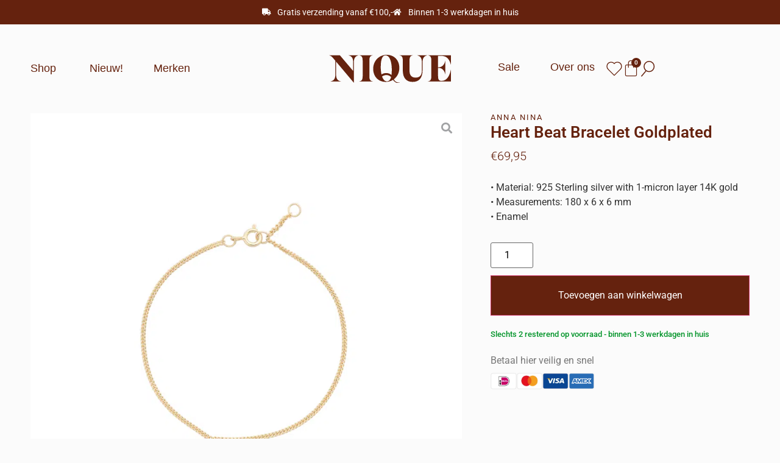

--- FILE ---
content_type: text/html; charset=UTF-8
request_url: https://nique.store/shop/armbanden/heart-beat-bracelet-goldplated/
body_size: 89659
content:
<!DOCTYPE html>
<html lang="nl-NL" prefix="og: https://ogp.me/ns#"> <head><meta http-equiv="Content-Type" content="text/html;charset=UTF-8"><script>document.seraph_accel_usbpb=document.createElement;seraph_accel_izrbpb={add:function(b,a=10){void 0===this.a[a]&&(this.a[a]=[]);this.a[a].push(b)},a:{}}</script> <meta name="viewport" content="width=device-width, initial-scale=1"> <link rel="profile" href="https://gmpg.org/xfn/11">  <script data-cfasync="false" data-pagespeed-no-defer type="o/js-lzl">
	var gtm4wp_datalayer_name = "dataLayer";
	var dataLayer = dataLayer || [];
</script> <title>Heart Beat Bracelet Goldplated - Nique</title> <meta name="description" content="• Material: 925 Sterling silver with 1-micron layer 14K gold • Measurements: 180 x 6 x 6 mm • Enamel"> <meta name="robots" content="follow, index, max-snippet:-1, max-video-preview:-1, max-image-preview:large"> <link rel="canonical" href="https://nique.store/shop/armbanden/heart-beat-bracelet-goldplated/"> <meta property="og:locale" content="nl_NL"> <meta property="og:type" content="product"> <meta property="og:title" content="Heart Beat Bracelet Goldplated - Nique"> <meta property="og:description" content="• Material: 925 Sterling silver with 1-micron layer 14K gold • Measurements: 180 x 6 x 6 mm • Enamel"> <meta property="og:url" content="https://nique.store/shop/armbanden/heart-beat-bracelet-goldplated/"> <meta property="og:site_name" content="Nique"> <meta property="og:updated_time" content="2025-07-01T15:43:02+01:00"> <meta property="og:image" content="https://nique.store/wp-content/uploads/2023/08/7-1.png"> <meta property="og:image:secure_url" content="https://nique.store/wp-content/uploads/2023/08/7-1.png"> <meta property="og:image:width" content="1000"> <meta property="og:image:height" content="1000"> <meta property="og:image:alt" content="Heart Beat Bracelet Goldplated"> <meta property="og:image:type" content="image/png"> <meta property="product:price:amount" content="69.95"> <meta property="product:price:currency" content="EUR"> <meta property="product:availability" content="instock"> <meta name="twitter:card" content="summary_large_image"> <meta name="twitter:title" content="Heart Beat Bracelet Goldplated - Nique"> <meta name="twitter:description" content="• Material: 925 Sterling silver with 1-micron layer 14K gold • Measurements: 180 x 6 x 6 mm • Enamel"> <meta name="twitter:image" content="https://nique.store/wp-content/uploads/2023/08/7-1.png"> <meta name="twitter:label1" content="Prijs"> <meta name="twitter:data1" content="€69,95"> <meta name="twitter:label2" content="Beschikbaarheid"> <meta name="twitter:data2" content="Slechts 2 resterend op voorraad"> <script type="application/ld+json" class="rank-math-schema">{"@context":"https://schema.org","@graph":[{"@type":"Organization","@id":"https://nique.store/#organization","name":"By Anne","logo":{"@type":"ImageObject","@id":"https://nique.store/#logo","url":"https://nique.store/wp-content/uploads/2022/05/Logo_Website_donker.svg","contentUrl":"https://nique.store/wp-content/uploads/2022/05/Logo_Website_donker.svg","caption":"Nique","inLanguage":"nl-NL"}},{"@type":"WebSite","@id":"https://nique.store/#website","url":"https://nique.store","name":"Nique","publisher":{"@id":"https://nique.store/#organization"},"inLanguage":"nl-NL"},{"@type":"ImageObject","@id":"https://nique.store/wp-content/uploads/2023/08/7-1.png","url":"https://nique.store/wp-content/uploads/2023/08/7-1.png","width":"1000","height":"1000","inLanguage":"nl-NL"},{"@type":"ItemPage","@id":"https://nique.store/shop/armbanden/heart-beat-bracelet-goldplated/#webpage","url":"https://nique.store/shop/armbanden/heart-beat-bracelet-goldplated/","name":"Heart Beat Bracelet Goldplated - Nique","datePublished":"2025-02-04T14:16:48+01:00","dateModified":"2025-07-01T15:43:02+01:00","isPartOf":{"@id":"https://nique.store/#website"},"primaryImageOfPage":{"@id":"https://nique.store/wp-content/uploads/2023/08/7-1.png"},"inLanguage":"nl-NL"},{"@type":"Product","name":"Heart Beat Bracelet Goldplated - Nique","description":"\u2022 Material: 925 Sterling silver with 1-micron layer 14K gold \u2022 Measurements: 180 x 6 x 6 mm \u2022 Enamel","category":"Armbanden","mainEntityOfPage":{"@id":"https://nique.store/shop/armbanden/heart-beat-bracelet-goldplated/#webpage"},"image":[{"@type":"ImageObject","url":"https://nique.store/wp-content/uploads/2023/08/7-1.png","height":"1000","width":"1000"},{"@type":"ImageObject","url":"https://nique.store/wp-content/uploads/2023/08/thumbnail_Snapseed-2-scaled.jpg","height":"2560","width":"1747"}],"offers":{"@type":"Offer","price":"69.95","priceCurrency":"EUR","priceValidUntil":"2027-12-31","availability":"https://schema.org/InStock","itemCondition":"NewCondition","url":"https://nique.store/shop/armbanden/heart-beat-bracelet-goldplated/","seller":{"@type":"Organization","@id":"https://nique.store/","name":"Nique","url":"https://nique.store","logo":""}},"@id":"https://nique.store/shop/armbanden/heart-beat-bracelet-goldplated/#richSnippet"}]}</script> <link rel="dns-prefetch" href="//cdn.jsdelivr.net"> <link rel="alternate" type="application/rss+xml" title="Nique » feed" href="https://nique.store/feed/"> <link rel="alternate" type="application/rss+xml" title="Nique » reacties feed" href="https://nique.store/comments/feed/"> <link rel="alternate" type="application/rss+xml" title="Nique » Heart Beat Bracelet Goldplated reacties feed" href="https://nique.store/shop/armbanden/heart-beat-bracelet-goldplated/feed/">                                                       <script type="text/template" id="tmpl-variation-template">
	<div class="woocommerce-variation-description">{{{ data.variation.variation_description }}}</div>
	<div class="woocommerce-variation-price">{{{ data.variation.price_html }}}</div>
	<div class="woocommerce-variation-availability">{{{ data.variation.availability_html }}}</div>
</script> <script type="text/template" id="tmpl-unavailable-variation-template">
	<p role="alert">Dit product is niet beschikbaar. Kies een andere combinatie.</p>
</script> <script src="https://nique.store/wp-includes/js/jquery/jquery.min.js?ver=3.7.1" id="jquery-core-js" type="o/js-lzl"></script> <script src="https://nique.store/wp-includes/js/jquery/jquery-migrate.min.js?ver=3.4.1" id="jquery-migrate-js" type="o/js-lzl"></script> <script src="https://nique.store/wp-includes/js/underscore.min.js?ver=1.13.7" id="underscore-js" type="o/js-lzl"></script> <script id="wp-util-js-extra" type="o/js-lzl">
var _wpUtilSettings = {"ajax":{"url":"\/wp-admin\/admin-ajax.php"}};
</script> <script src="https://nique.store/wp-includes/js/wp-util.min.js?ver=6.8.3" id="wp-util-js" type="o/js-lzl"></script> <script src="https://nique.store/wp-includes/js/imagesloaded.min.js?ver=6.8.3" id="imagesLoaded-js" type="o/js-lzl"></script> <script src="https://nique.store/wp-content/plugins/woocommerce/assets/js/jquery-blockui/jquery.blockUI.min.js?ver=2.7.0-wc.10.0.4" id="jquery-blockui-js" defer data-wp-strategy="defer" type="o/js-lzl"></script> <script id="wc-add-to-cart-js-extra" type="o/js-lzl">
var wc_add_to_cart_params = {"ajax_url":"\/wp-admin\/admin-ajax.php","wc_ajax_url":"\/?wc-ajax=%%endpoint%%","i18n_view_cart":"Bekijk winkelwagen","cart_url":"https:\/\/nique.store","is_cart":"","cart_redirect_after_add":"no"};
</script> <script src="https://nique.store/wp-content/plugins/woocommerce/assets/js/frontend/add-to-cart.min.js?ver=10.0.4" id="wc-add-to-cart-js" defer data-wp-strategy="defer" type="o/js-lzl"></script> <script src="https://nique.store/wp-content/plugins/woocommerce/assets/js/zoom/jquery.zoom.min.js?ver=1.7.21-wc.10.0.4" id="zoom-js" defer data-wp-strategy="defer" type="o/js-lzl"></script> <script src="https://nique.store/wp-content/plugins/woocommerce/assets/js/flexslider/jquery.flexslider.min.js?ver=2.7.2-wc.10.0.4" id="flexslider-js" defer data-wp-strategy="defer" type="o/js-lzl"></script> <script src="https://nique.store/wp-content/plugins/woocommerce/assets/js/photoswipe/photoswipe.min.js?ver=4.1.1-wc.10.0.4" id="photoswipe-js" defer data-wp-strategy="defer" type="o/js-lzl"></script> <script src="https://nique.store/wp-content/plugins/woocommerce/assets/js/photoswipe/photoswipe-ui-default.min.js?ver=4.1.1-wc.10.0.4" id="photoswipe-ui-default-js" defer data-wp-strategy="defer" type="o/js-lzl"></script> <script id="wc-single-product-js-extra" type="o/js-lzl">
var wc_single_product_params = {"i18n_required_rating_text":"Selecteer een waardering","i18n_rating_options":["1 van de 5 sterren","2 van de 5 sterren","3 van de 5 sterren","4 van de 5 sterren","5 van de 5 sterren"],"i18n_product_gallery_trigger_text":"Afbeeldinggalerij in volledig scherm bekijken","review_rating_required":"yes","flexslider":{"rtl":false,"animation":"slide","smoothHeight":true,"directionNav":false,"controlNav":"thumbnails","slideshow":false,"animationSpeed":500,"animationLoop":false,"allowOneSlide":false},"zoom_enabled":"1","zoom_options":[],"photoswipe_enabled":"1","photoswipe_options":{"shareEl":false,"closeOnScroll":false,"history":false,"hideAnimationDuration":0,"showAnimationDuration":0},"flexslider_enabled":"1"};
</script> <script src="https://nique.store/wp-content/plugins/woocommerce/assets/js/frontend/single-product.min.js?ver=10.0.4" id="wc-single-product-js" defer data-wp-strategy="defer" type="o/js-lzl"></script> <script src="https://nique.store/wp-content/plugins/woocommerce/assets/js/js-cookie/js.cookie.min.js?ver=2.1.4-wc.10.0.4" id="js-cookie-js" defer data-wp-strategy="defer" type="o/js-lzl"></script> <script id="woocommerce-js-extra" type="o/js-lzl">
var woocommerce_params = {"ajax_url":"\/wp-admin\/admin-ajax.php","wc_ajax_url":"\/?wc-ajax=%%endpoint%%","i18n_password_show":"Wachtwoord weergeven","i18n_password_hide":"Wachtwoord verbergen"};
</script> <script src="https://nique.store/wp-content/plugins/woocommerce/assets/js/frontend/woocommerce.min.js?ver=10.0.4" id="woocommerce-js" defer data-wp-strategy="defer" type="o/js-lzl"></script> <script id="wc-add-to-cart-variation-js-extra" type="o/js-lzl">
var wc_add_to_cart_variation_params = {"wc_ajax_url":"\/?wc-ajax=%%endpoint%%","i18n_no_matching_variations_text":"Geen producten gevonden. Kies een andere combinatie.","i18n_make_a_selection_text":"Selecteer enkele productopties voordat je dit product aan je winkelwagen toevoegt.","i18n_unavailable_text":"Dit product is niet beschikbaar. Kies een andere combinatie.","i18n_reset_alert_text":"Je selectie is opnieuw ingesteld. Selecteer eerst product-opties alvorens dit product in de winkelmand te plaatsen."};
</script> <script src="https://nique.store/wp-content/plugins/woocommerce/assets/js/frontend/add-to-cart-variation.min.js?ver=10.0.4" id="wc-add-to-cart-variation-js" defer data-wp-strategy="defer" type="o/js-lzl"></script> <script src="https://nique.store/wp-content/plugins/elementor/assets/lib/font-awesome/js/v4-shims.min.js?ver=3.32.5" id="font-awesome-4-shim-js" type="o/js-lzl"></script> <link rel="https://api.w.org/" href="https://nique.store/wp-json/"><link rel="alternate" title="JSON" type="application/json" href="https://nique.store/wp-json/wp/v2/product/19371"><link rel="EditURI" type="application/rsd+xml" title="RSD" href="https://nique.store/xmlrpc.php?rsd"> <meta name="generator" content="WordPress 6.8.3"> <link rel="shortlink" href="https://nique.store/?p=19371"> <link rel="alternate" title="oEmbed (JSON)" type="application/json+oembed" href="https://nique.store/wp-json/oembed/1.0/embed?url=https%3A%2F%2Fnique.store%2Fshop%2Farmbanden%2Fheart-beat-bracelet-goldplated%2F"> <link rel="alternate" title="oEmbed (XML)" type="text/xml+oembed" href="https://nique.store/wp-json/oembed/1.0/embed?url=https%3A%2F%2Fnique.store%2Fshop%2Farmbanden%2Fheart-beat-bracelet-goldplated%2F&amp;format=xml">  <script data-cfasync="false" data-pagespeed-no-defer type="o/js-lzl">
	var dataLayer_content = {"pagePostType":"product","pagePostType2":"single-product","pagePostAuthor":"Danique"};
	dataLayer.push( dataLayer_content );
</script> <script data-cfasync="false" data-pagespeed-no-defer type="o/js-lzl">
(function(w,d,s,l,i){w[l]=w[l]||[];w[l].push({'gtm.start':
new Date().getTime(),event:'gtm.js'});var f=d.getElementsByTagName(s)[0],
j=d.createElement(s),dl=l!='dataLayer'?'&l='+l:'';j.async=true;j.src=
'//www.googletagmanager.com/gtm.js?id='+i+dl;f.parentNode.insertBefore(j,f);
})(window,document,'script','dataLayer','GTM-WTMKSTV');
</script> <script type="text/plain" data-service="hotjar" data-category="marketing">
		(function(h,o,t,j,a,r){
			h.hj=h.hj||function(){(h.hj.q=h.hj.q||[]).push(arguments)};
			h._hjSettings={hjid:2380800,hjsv:5};
			a=o.getElementsByTagName('head')[0];
			r=o.createElement('script');r.async=1;
			r.src=t+h._hjSettings.hjid+j+h._hjSettings.hjsv;
			a.appendChild(r);
		})(window,document,'//static.hotjar.com/c/hotjar-','.js?sv=');
		</script> <meta name="description" content="• Material: 925 Sterling silver with 1-micron layer 14K gold
• Measurements: 180 x 6 x 6 mm
• Enamel"> <noscript><style>.woocommerce-product-gallery{opacity:1!important}</style></noscript> <meta name="generator" content="Elementor 3.32.5; settings: css_print_method-internal, google_font-enabled, font_display-auto"> <script data-service="facebook" data-category="marketing" type="text/plain">
				!function(f,b,e,v,n,t,s){if(f.fbq)return;n=f.fbq=function(){n.callMethod?
					n.callMethod.apply(n,arguments):n.queue.push(arguments)};if(!f._fbq)f._fbq=n;
					n.push=n;n.loaded=!0;n.version='2.0';n.queue=[];t=b.createElement(e);t.async=!0;
					t.src=v;s=b.getElementsByTagName(e)[0];s.parentNode.insertBefore(t,s)}(window,
					document,'script','https://connect.facebook.net/en_US/fbevents.js');
			</script> <script data-service="facebook" data-category="marketing" type="text/plain">

				fbq('init', '4356034637775839', {}, {
    "agent": "woocommerce-10.0.4-3.5.4"
});

				document.addEventListener( 'DOMContentLoaded', function() {
					// Insert placeholder for events injected when a product is added to the cart through AJAX.
					document.body.insertAdjacentHTML( 'beforeend', '<div class=\"wc-facebook-pixel-event-placeholder\"></div>' );
				}, false );

			</script> <link rel="icon" href="https://nique.store/wp-content/uploads/2022/05/cropped-Favicon_Nique-32x32.png" sizes="32x32"> <link rel="icon" href="https://nique.store/wp-content/uploads/2022/05/cropped-Favicon_Nique-192x192.png" sizes="192x192"> <link rel="apple-touch-icon" href="https://nique.store/wp-content/uploads/2022/05/cropped-Favicon_Nique-180x180.png"> <meta name="msapplication-TileImage" content="https://nique.store/wp-content/uploads/2022/05/cropped-Favicon_Nique-270x270.png"> <noscript><style>.lzl{display:none!important;}</style></noscript><style>img.lzl,img.lzl-ing{opacity:0.01;}img.lzl-ed{transition:opacity .25s ease-in-out;}</style><style>img:is([sizes="auto" i],[sizes^="auto," i]){contain-intrinsic-size:3000px 1500px}</style><link rel="stylesheet/lzl-nc" href="/wp-content/cache/seraphinite-accelerator/s/m/d/css/d41d8cd98f00b204e9800998ecf8427e.0.css"><noscript lzl=""><link rel="stylesheet" href="/wp-content/cache/seraphinite-accelerator/s/m/d/css/d41d8cd98f00b204e9800998ecf8427e.0.css"></noscript><style id="hello-elementor-theme-style-css-crit" media="all">.screen-reader-text{clip:rect(1px,1px,1px,1px);height:1px;overflow:hidden;position:absolute!important;width:1px;word-wrap:normal!important}.screen-reader-text:focus{background-color:#eee;clip:auto!important;clip-path:none;color:#333;display:block;font-size:1rem;height:auto;left:5px;line-height:normal;padding:12px 24px;text-decoration:none;top:5px;width:auto;z-index:100000}</style><link rel="stylesheet/lzl-nc" id="hello-elementor-theme-style-css" href="https://nique.store/wp-content/cache/seraphinite-accelerator/s/m/d/css/6c660f9509f3aee956792f5c1f278902.127a.css" media="all"><noscript lzl=""><link rel="stylesheet" id="hello-elementor-theme-style-css" href="https://nique.store/wp-content/cache/seraphinite-accelerator/s/m/d/css/6c660f9509f3aee956792f5c1f278902.127a.css" media="all"></noscript><link rel="stylesheet/lzl-nc" id="jet-menu-hello-css" href="https://nique.store/wp-content/cache/seraphinite-accelerator/s/m/d/css/136b245d18ba9383a56041fa3d997143.61.css" media="all"><noscript lzl=""><link rel="stylesheet" id="jet-menu-hello-css" href="https://nique.store/wp-content/cache/seraphinite-accelerator/s/m/d/css/136b245d18ba9383a56041fa3d997143.61.css" media="all"></noscript><style id="wp-block-library-css-crit" media="all">@charset "UTF-8";@keyframes show-content-image{0%{visibility:hidden}99%{visibility:hidden}to{visibility:visible}}@keyframes turn-on-visibility{0%{opacity:0}to{opacity:1}}@keyframes turn-off-visibility{0%{opacity:1;visibility:visible}99%{opacity:0;visibility:visible}to{opacity:0;visibility:hidden}}@keyframes lightbox-zoom-in{0%{transform:translate(calc(( -100vw + var(--wp--lightbox-scrollbar-width) ) / 2 + var(--wp--lightbox-initial-left-position)),calc(-50vh + var(--wp--lightbox-initial-top-position))) scale(var(--wp--lightbox-scale))}to{transform:translate(-50%,-50%) scale(1)}}@keyframes lightbox-zoom-out{0%{transform:translate(-50%,-50%) scale(1);visibility:visible}99%{visibility:visible}to{transform:translate(calc(( -100vw + var(--wp--lightbox-scrollbar-width) ) / 2 + var(--wp--lightbox-initial-left-position)),calc(-50vh + var(--wp--lightbox-initial-top-position))) scale(var(--wp--lightbox-scale));visibility:hidden}}ol,ul{box-sizing:border-box}@keyframes overlay-menu__fade-in-animation{0%{opacity:0;transform:translateY(.5em)}to{opacity:1;transform:translateY(0)}}:root{--wp--preset--font-size--normal:16px;--wp--preset--font-size--huge:42px}.screen-reader-text{border:0;clip-path:inset(50%);height:1px;margin:-1px;overflow:hidden;padding:0;position:absolute;width:1px;word-wrap:normal!important}.screen-reader-text:focus{background-color:#ddd;clip-path:none;color:#444;display:block;font-size:1em;height:auto;left:5px;line-height:normal;padding:15px 23px 14px;text-decoration:none;top:5px;width:auto;z-index:100000}html :where([style*=border-top-color]){border-top-style:solid}html :where([style*=border-right-color]){border-right-style:solid}html :where([style*=border-bottom-color]){border-bottom-style:solid}html :where([style*=border-left-color]){border-left-style:solid}html :where([style*=border-width]){border-style:solid}html :where([style*=border-top-width]){border-top-style:solid}html :where([style*=border-right-width]){border-right-style:solid}html :where([style*=border-bottom-width]){border-bottom-style:solid}html :where([style*=border-left-width]){border-left-style:solid}html :where(img[class*=wp-image-]){height:auto;max-width:100%}</style><link rel="stylesheet/lzl-nc" id="wp-block-library-css" href="https://nique.store/wp-content/cache/seraphinite-accelerator/s/m/d/css/6e9315c38d503a49013e3a428dda2e5f.1bdd3.css" media="all"><noscript lzl=""><link rel="stylesheet" id="wp-block-library-css" href="https://nique.store/wp-content/cache/seraphinite-accelerator/s/m/d/css/6e9315c38d503a49013e3a428dda2e5f.1bdd3.css" media="all"></noscript><style id="jet-engine-frontend-css-crit" media="all">.jet-listing-grid[data-lazy-load]{min-height:1px}.jet-listing-grid__items{display:-webkit-box;display:-ms-flexbox;display:flex;-ms-flex-wrap:wrap;flex-wrap:wrap;margin:0 -10px;width:calc(100% + 20px)}.jet-listing-grid__items[data-is-list]{padding:0;text-indent:0;list-style-type:none}.jet-listing-grid__items.grid-col-desk-1{--columns:1}.jet-listing-grid__items.grid-col-desk-2{--columns:2}.jet-listing-grid__items.grid-col-desk-3{--columns:3}.jet-listing-grid__items.grid-col-desk-4{--columns:4}.jet-listing-grid__items.grid-col-desk-5{--columns:5}.jet-listing-grid__items.grid-col-desk-6{--columns:6}.jet-listing-grid__items.grid-col-desk-7{--columns:7}.jet-listing-grid__items.grid-col-desk-8{--columns:8}.jet-listing-grid__items.grid-col-desk-9{--columns:9}.jet-listing-grid__items.grid-col-desk-10{--columns:10}@media (max-width:1024px){.jet-listing-grid__items.grid-col-tablet-1{--columns:1}.jet-listing-grid__items.grid-col-tablet-2{--columns:2}.jet-listing-grid__items.grid-col-tablet-3{--columns:3}.jet-listing-grid__items.grid-col-tablet-4{--columns:4}.jet-listing-grid__items.grid-col-tablet-5{--columns:5}.jet-listing-grid__items.grid-col-tablet-6{--columns:6}.jet-listing-grid__items.grid-col-tablet-7{--columns:7}.jet-listing-grid__items.grid-col-tablet-8{--columns:8}.jet-listing-grid__items.grid-col-tablet-9{--columns:9}.jet-listing-grid__items.grid-col-tablet-10{--columns:10}}@media (max-width:767px){.jet-listing-grid__items.grid-col-mobile-1{--columns:1}.jet-listing-grid__items.grid-col-mobile-2{--columns:2}.jet-listing-grid__items.grid-col-mobile-3{--columns:3}.jet-listing-grid__items.grid-col-mobile-4{--columns:4}.jet-listing-grid__items.grid-col-mobile-5{--columns:5}.jet-listing-grid__items.grid-col-mobile-6{--columns:6}.jet-listing-grid__items.grid-col-mobile-7{--columns:7}.jet-listing-grid__items.grid-col-mobile-8{--columns:8}.jet-listing-grid__items.grid-col-mobile-9{--columns:9}.jet-listing-grid__items.grid-col-mobile-10{--columns:10}}.jet-listing-grid__item{padding:10px;-webkit-box-sizing:border-box;box-sizing:border-box}.jet-listing-grid__items>.jet-listing-grid__item{max-width:calc(100% / var(--columns));-webkit-box-flex:0;-ms-flex:0 0 calc(100% / var(--columns));flex:0 0 calc(100% / var(--columns))}.jet-listing-grid__item[class*=colspan-2-]{max-width:min(200% / var(--columns),100%)!important;-webkit-box-flex:0!important;-ms-flex:0 0 min(200% / var(--columns),100%)!important;flex:0 0 min(200% / var(--columns),100%)!important}.jet-listing-grid__item[class*=colspan-3-]{max-width:min(300% / var(--columns),100%)!important;-webkit-box-flex:0!important;-ms-flex:0 0 min(300% / var(--columns),100%)!important;flex:0 0 min(300% / var(--columns),100%)!important}.jet-listing-grid__item[class*=colspan-4-]{max-width:min(400% / var(--columns),100%)!important;-webkit-box-flex:0!important;-ms-flex:0 0 min(400% / var(--columns),100%)!important;flex:0 0 min(400% / var(--columns),100%)!important}.jet-listing-grid__item[class*=colspan-5-]{max-width:min(500% / var(--columns),100%)!important;-webkit-box-flex:0!important;-ms-flex:0 0 min(500% / var(--columns),100%)!important;flex:0 0 min(500% / var(--columns),100%)!important}.jet-listing-grid__item[class*=colspan-6-]{max-width:min(600% / var(--columns),100%)!important;-webkit-box-flex:0!important;-ms-flex:0 0 min(600% / var(--columns),100%)!important;flex:0 0 min(600% / var(--columns),100%)!important}.jet-listing-grid__slider{position:relative}.jet-listing-grid__slider>.jet-listing-grid__items:not(.slick-initialized)>.jet-listing-grid__item{display:none}.jet-listing-grid__slider>.jet-listing-grid__items:not(.slick-initialized)>.jet-listing-grid__item:first-of-type{display:block}@-webkit-keyframes jet-engine-spin{0%{-webkit-transform:rotate(0deg);transform:rotate(0deg)}to{-webkit-transform:rotate(359deg);transform:rotate(359deg)}}@keyframes jet-engine-spin{0%{-webkit-transform:rotate(0deg);transform:rotate(0deg)}to{-webkit-transform:rotate(359deg);transform:rotate(359deg)}}@-webkit-keyframes jet-engine-map-spin{0%{-webkit-transform:rotate(0deg);transform:rotate(0deg)}to{-webkit-transform:rotate(359deg);transform:rotate(359deg)}}@keyframes jet-engine-map-spin{0%{-webkit-transform:rotate(0deg);transform:rotate(0deg)}to{-webkit-transform:rotate(359deg);transform:rotate(359deg)}}</style><link rel="stylesheet/lzl-nc" id="jet-engine-frontend-css" href="https://nique.store/wp-content/cache/seraphinite-accelerator/s/m/d/css/ecb8e84e533e60d1857b20d3b4bc5fec.eef9.css" media="all"><noscript lzl=""><link rel="stylesheet" id="jet-engine-frontend-css" href="https://nique.store/wp-content/cache/seraphinite-accelerator/s/m/d/css/ecb8e84e533e60d1857b20d3b4bc5fec.eef9.css" media="all"></noscript><style id="global-styles-inline-css">:root{--wp--preset--aspect-ratio--square:1;--wp--preset--aspect-ratio--4-3:4/3;--wp--preset--aspect-ratio--3-4:3/4;--wp--preset--aspect-ratio--3-2:3/2;--wp--preset--aspect-ratio--2-3:2/3;--wp--preset--aspect-ratio--16-9:16/9;--wp--preset--aspect-ratio--9-16:9/16;--wp--preset--color--black:#000;--wp--preset--color--cyan-bluish-gray:#abb8c3;--wp--preset--color--white:#fff;--wp--preset--color--pale-pink:#f78da7;--wp--preset--color--vivid-red:#cf2e2e;--wp--preset--color--luminous-vivid-orange:#ff6900;--wp--preset--color--luminous-vivid-amber:#fcb900;--wp--preset--color--light-green-cyan:#7bdcb5;--wp--preset--color--vivid-green-cyan:#00d084;--wp--preset--color--pale-cyan-blue:#8ed1fc;--wp--preset--color--vivid-cyan-blue:#0693e3;--wp--preset--color--vivid-purple:#9b51e0;--wp--preset--gradient--vivid-cyan-blue-to-vivid-purple:linear-gradient(135deg,rgba(6,147,227,1) 0%,#9b51e0 100%);--wp--preset--gradient--light-green-cyan-to-vivid-green-cyan:linear-gradient(135deg,#7adcb4 0%,#00d082 100%);--wp--preset--gradient--luminous-vivid-amber-to-luminous-vivid-orange:linear-gradient(135deg,rgba(252,185,0,1) 0%,rgba(255,105,0,1) 100%);--wp--preset--gradient--luminous-vivid-orange-to-vivid-red:linear-gradient(135deg,rgba(255,105,0,1) 0%,#cf2e2e 100%);--wp--preset--gradient--very-light-gray-to-cyan-bluish-gray:linear-gradient(135deg,#eee 0%,#a9b8c3 100%);--wp--preset--gradient--cool-to-warm-spectrum:linear-gradient(135deg,#4aeadc 0%,#9778d1 20%,#cf2aba 40%,#ee2c82 60%,#fb6962 80%,#fef84c 100%);--wp--preset--gradient--blush-light-purple:linear-gradient(135deg,#ffceec 0%,#9896f0 100%);--wp--preset--gradient--blush-bordeaux:linear-gradient(135deg,#fecda5 0%,#fe2d2d 50%,#6b003e 100%);--wp--preset--gradient--luminous-dusk:linear-gradient(135deg,#ffcb70 0%,#c751c0 50%,#4158d0 100%);--wp--preset--gradient--pale-ocean:linear-gradient(135deg,#fff5cb 0%,#b6e3d4 50%,#33a7b5 100%);--wp--preset--gradient--electric-grass:linear-gradient(135deg,#caf880 0%,#71ce7e 100%);--wp--preset--gradient--midnight:linear-gradient(135deg,#020381 0%,#2874fc 100%);--wp--preset--font-size--small:13px;--wp--preset--font-size--medium:20px;--wp--preset--font-size--large:36px;--wp--preset--font-size--x-large:42px;--wp--preset--spacing--20:.44rem;--wp--preset--spacing--30:.67rem;--wp--preset--spacing--40:1rem;--wp--preset--spacing--50:1.5rem;--wp--preset--spacing--60:2.25rem;--wp--preset--spacing--70:3.38rem;--wp--preset--spacing--80:5.06rem;--wp--preset--shadow--natural:6px 6px 9px rgba(0,0,0,.2);--wp--preset--shadow--deep:12px 12px 50px rgba(0,0,0,.4);--wp--preset--shadow--sharp:6px 6px 0px rgba(0,0,0,.2);--wp--preset--shadow--outlined:6px 6px 0px -3px rgba(255,255,255,1),6px 6px rgba(0,0,0,1);--wp--preset--shadow--crisp:6px 6px 0px rgba(0,0,0,1)}:root{--wp--style--global--content-size:800px;--wp--style--global--wide-size:1200px}:where(body){margin:0}:root{--wp--style--block-gap:24px}body{padding-top:0;padding-right:0;padding-bottom:0;padding-left:0}a:where(:not(.wp-element-button)){text-decoration:underline}</style><link id="global-styles-inline-css-nonCrit" rel="stylesheet/lzl-nc" href="/wp-content/cache/seraphinite-accelerator/s/m/d/css/cd1c98b3ee1fa11c350d2391b9d40a4c.1c8e.css"><noscript lzl=""><link id="global-styles-inline-css-nonCrit" rel="stylesheet" href="/wp-content/cache/seraphinite-accelerator/s/m/d/css/cd1c98b3ee1fa11c350d2391b9d40a4c.1c8e.css"></noscript><style id="photoswipe-css-crit" media="all">button.pswp__button{box-shadow:none!important;background-image:url("[data-uri]")!important}button.pswp__button,button.pswp__button--arrow--left::before,button.pswp__button--arrow--right::before,button.pswp__button:hover{background-color:transparent!important}button.pswp__button--arrow--left,button.pswp__button--arrow--left:hover,button.pswp__button--arrow--right,button.pswp__button--arrow--right:hover{background-image:none!important}button.pswp__button--close:hover{background-position:0 -44px}button.pswp__button--zoom:hover{background-position:-88px 0}.pswp{display:none;position:absolute;width:100%;height:100%;left:0;top:0;overflow:hidden;-ms-touch-action:none;touch-action:none;z-index:1500;-webkit-text-size-adjust:100%;-webkit-backface-visibility:hidden;outline:0}.pswp *{-webkit-box-sizing:border-box;box-sizing:border-box}.pswp__bg{position:absolute;left:0;top:0;width:100%;height:100%;background:#000;opacity:0;-webkit-transform:translateZ(0);transform:translateZ(0);-webkit-backface-visibility:hidden;will-change:opacity}.pswp__scroll-wrap{position:absolute;left:0;top:0;width:100%;height:100%;overflow:hidden}.pswp__container,.pswp__zoom-wrap{-ms-touch-action:none;touch-action:none;position:absolute;left:0;right:0;top:0;bottom:0}.pswp__container,.pswp__img{-webkit-user-select:none;-moz-user-select:none;-ms-user-select:none;user-select:none;-webkit-tap-highlight-color:transparent;-webkit-touch-callout:none}.pswp__bg{will-change:opacity;-webkit-transition:opacity 333ms cubic-bezier(.4,0,.22,1);transition:opacity 333ms cubic-bezier(.4,0,.22,1)}.pswp__container,.pswp__zoom-wrap{-webkit-backface-visibility:hidden}.pswp__item{position:absolute;left:0;right:0;top:0;bottom:0;overflow:hidden}</style><link rel="stylesheet/lzl-nc" id="photoswipe-css" href="https://nique.store/wp-content/cache/seraphinite-accelerator/s/m/d/css/2938cab4fb9fc7b1166d9ef10a8c645f.5cd.css" media="all"><noscript lzl=""><link rel="stylesheet" id="photoswipe-css" href="https://nique.store/wp-content/cache/seraphinite-accelerator/s/m/d/css/2938cab4fb9fc7b1166d9ef10a8c645f.5cd.css" media="all"></noscript><style id="photoswipe-default-skin-css-crit" media="all">.pswp__button{width:44px;height:44px;position:relative;background:0 0;cursor:pointer;overflow:visible;-webkit-appearance:none;display:block;border:0;padding:0;margin:0;float:left;opacity:.75;-webkit-transition:opacity .2s;transition:opacity .2s;-webkit-box-shadow:none;box-shadow:none}.pswp__button:focus,.pswp__button:hover{opacity:1}.pswp__button:active{outline:0;opacity:.9}.pswp__button::-moz-focus-inner{padding:0;border:0}.pswp__button,.pswp__button--arrow--left:before,.pswp__button--arrow--right:before{background:url("[data-uri]") 0 0 no-repeat;background-size:264px 88px;width:44px;height:44px}.pswp__button--close{background-position:0 -44px}.pswp__button--share{background-position:-44px -44px}.pswp__button--fs{display:none}.pswp__button--zoom{display:none;background-position:-88px 0}.pswp__button--arrow--left,.pswp__button--arrow--right{background:0 0;top:50%;margin-top:-50px;width:70px;height:100px;position:absolute}.pswp__button--arrow--left{left:0}.pswp__button--arrow--right{right:0}.pswp__button--arrow--left:before,.pswp__button--arrow--right:before{content:"";top:35px;background-color:rgba(0,0,0,.3);height:30px;width:32px;position:absolute}.pswp__button--arrow--left:before{left:6px;background-position:-138px -44px}.pswp__button--arrow--right:before{right:6px;background-position:-94px -44px}.pswp__counter,.pswp__share-modal{-webkit-user-select:none;-moz-user-select:none;-ms-user-select:none;user-select:none}.pswp__share-modal{display:block;background:rgba(0,0,0,.5);width:100%;height:100%;top:0;left:0;padding:10px;position:absolute;z-index:1600;opacity:0;-webkit-transition:opacity .25s ease-out;transition:opacity .25s ease-out;-webkit-backface-visibility:hidden;will-change:opacity}.pswp__share-modal--hidden{display:none}.pswp__share-tooltip{z-index:1620;position:absolute;background:#fff;top:56px;border-radius:2px;display:block;width:auto;right:44px;-webkit-box-shadow:0 2px 5px rgba(0,0,0,.25);box-shadow:0 2px 5px rgba(0,0,0,.25);-webkit-transform:translateY(6px);-ms-transform:translateY(6px);transform:translateY(6px);-webkit-transition:-webkit-transform .25s;transition:transform .25s;-webkit-backface-visibility:hidden;will-change:transform}.pswp__counter{position:relative;left:0;top:0;height:44px;font-size:13px;line-height:44px;color:#fff;opacity:.75;padding:0 10px;margin-inline-end:auto}.pswp__caption{position:absolute;left:0;bottom:0;width:100%;min-height:44px}.pswp__caption__center{text-align:left;max-width:420px;margin:0 auto;font-size:13px;padding:10px;line-height:20px;color:#ccc}.pswp__preloader{width:44px;height:44px;position:absolute;top:0;left:50%;margin-left:-22px;opacity:0;-webkit-transition:opacity .25s ease-out;transition:opacity .25s ease-out;will-change:opacity;direction:ltr}.pswp__preloader__icn{width:20px;height:20px;margin:12px}@media screen and (max-width:1024px){.pswp__preloader{position:relative;left:auto;top:auto;margin:0;float:right}}@-webkit-keyframes clockwise{0%{-webkit-transform:rotate(0);transform:rotate(0)}100%{-webkit-transform:rotate(360deg);transform:rotate(360deg)}}@keyframes clockwise{0%{-webkit-transform:rotate(0);transform:rotate(0)}100%{-webkit-transform:rotate(360deg);transform:rotate(360deg)}}@-webkit-keyframes donut-rotate{0%{-webkit-transform:rotate(0);transform:rotate(0)}50%{-webkit-transform:rotate(-140deg);transform:rotate(-140deg)}100%{-webkit-transform:rotate(0);transform:rotate(0)}}@keyframes donut-rotate{0%{-webkit-transform:rotate(0);transform:rotate(0)}50%{-webkit-transform:rotate(-140deg);transform:rotate(-140deg)}100%{-webkit-transform:rotate(0);transform:rotate(0)}}.pswp__ui{-webkit-font-smoothing:auto;visibility:visible;opacity:1;z-index:1550}.pswp__top-bar{position:absolute;left:0;top:0;height:44px;width:100%;display:flex;justify-content:flex-end}.pswp--has_mouse .pswp__button--arrow--left,.pswp--has_mouse .pswp__button--arrow--right,.pswp__caption,.pswp__top-bar{-webkit-backface-visibility:hidden;will-change:opacity;-webkit-transition:opacity 333ms cubic-bezier(.4,0,.22,1);transition:opacity 333ms cubic-bezier(.4,0,.22,1)}.pswp__caption,.pswp__top-bar{background-color:rgba(0,0,0,.5)}.pswp__ui--hidden .pswp__button--arrow--left,.pswp__ui--hidden .pswp__button--arrow--right,.pswp__ui--hidden .pswp__caption,.pswp__ui--hidden .pswp__top-bar{opacity:.001}</style><link rel="stylesheet/lzl-nc" id="photoswipe-default-skin-css" href="https://nique.store/wp-content/cache/seraphinite-accelerator/s/m/d/css/2f53cc7ab38067c719bdc4774ebbc748.159f.css" media="all"><noscript lzl=""><link rel="stylesheet" id="photoswipe-default-skin-css" href="https://nique.store/wp-content/cache/seraphinite-accelerator/s/m/d/css/2f53cc7ab38067c719bdc4774ebbc748.159f.css" media="all"></noscript><style id="woocommerce-layout-css-crit" media="all">:root{--woocommerce:#720eec;--wc-green:#7ad03a;--wc-red:#a00;--wc-orange:#ffba00;--wc-blue:#2ea2cc;--wc-primary:#720eec;--wc-primary-text:#fcfbfe;--wc-secondary:#e9e6ed;--wc-secondary-text:#515151;--wc-highlight:#958e09;--wc-highligh-text:white;--wc-content-bg:#fff;--wc-subtext:#767676;--wc-form-border-color:rgba(32,7,7,.8);--wc-form-border-radius:4px;--wc-form-border-width:1px}.woocommerce img,.woocommerce-page img{height:auto;max-width:100%}</style><link rel="stylesheet/lzl-nc" id="woocommerce-layout-css" href="https://nique.store/wp-content/cache/seraphinite-accelerator/s/m/d/css/630f7d443ec1c915cd7d538fb91abdbd.4b4c.css" media="all"><noscript lzl=""><link rel="stylesheet" id="woocommerce-layout-css" href="https://nique.store/wp-content/cache/seraphinite-accelerator/s/m/d/css/630f7d443ec1c915cd7d538fb91abdbd.4b4c.css" media="all"></noscript><style id="woocommerce-smallscreen-css-crit" media="only screen and (max-width: 768px)">:root{--woocommerce:#720eec;--wc-green:#7ad03a;--wc-red:#a00;--wc-orange:#ffba00;--wc-blue:#2ea2cc;--wc-primary:#720eec;--wc-primary-text:#fcfbfe;--wc-secondary:#e9e6ed;--wc-secondary-text:#515151;--wc-highlight:#958e09;--wc-highligh-text:white;--wc-content-bg:#fff;--wc-subtext:#767676;--wc-form-border-color:rgba(32,7,7,.8);--wc-form-border-radius:4px;--wc-form-border-width:1px}</style><link rel="stylesheet/lzl-nc" id="woocommerce-smallscreen-css" href="https://nique.store/wp-content/cache/seraphinite-accelerator/s/m/d/css/a813706a7d4f95acb8c8ca5d64050c20.1be6.css" media="only screen and (max-width: 768px)"><noscript lzl=""><link rel="stylesheet" id="woocommerce-smallscreen-css" href="https://nique.store/wp-content/cache/seraphinite-accelerator/s/m/d/css/a813706a7d4f95acb8c8ca5d64050c20.1be6.css" media="only screen and (max-width: 768px)"></noscript><style id="woocommerce-general-css-crit" media="all">@charset "UTF-8";:root{--woocommerce:#720eec;--wc-green:#7ad03a;--wc-red:#a00;--wc-orange:#ffba00;--wc-blue:#2ea2cc;--wc-primary:#720eec;--wc-primary-text:#fcfbfe;--wc-secondary:#e9e6ed;--wc-secondary-text:#515151;--wc-highlight:#958e09;--wc-highligh-text:white;--wc-content-bg:#fff;--wc-subtext:#767676;--wc-form-border-color:rgba(32,7,7,.8);--wc-form-border-radius:4px;--wc-form-border-width:1px}@keyframes spin{100%{transform:rotate(360deg)}}.screen-reader-text{clip:rect(1px,1px,1px,1px);height:1px;overflow:hidden;position:absolute!important;width:1px;word-wrap:normal!important}.woocommerce .quantity .qty{width:3.631em;text-align:center}.woocommerce div.product{margin-bottom:0;position:relative}.woocommerce div.product p.stock{font-size:.92em}.woocommerce div.product form.cart{margin-bottom:2em}.woocommerce div.product form.cart::after,.woocommerce div.product form.cart::before{content:" ";display:table}.woocommerce div.product form.cart::after{clear:both}.woocommerce div.product form.cart div.quantity{float:left;margin:0 4px 0 0}.woocommerce div.product form.cart .button{vertical-align:middle;float:left}.woocommerce .cart .button,.woocommerce .cart input.button{float:none}.woocommerce:where(body:not(.woocommerce-block-theme-has-button-styles)) #respond input#submit,.woocommerce:where(body:not(.woocommerce-block-theme-has-button-styles)) a.button,.woocommerce:where(body:not(.woocommerce-block-theme-has-button-styles)) button.button,.woocommerce:where(body:not(.woocommerce-block-theme-has-button-styles)) input.button,:where(body:not(.woocommerce-block-theme-has-button-styles)):where(:not(.edit-post-visual-editor)) .woocommerce #respond input#submit,:where(body:not(.woocommerce-block-theme-has-button-styles)):where(:not(.edit-post-visual-editor)) .woocommerce a.button,:where(body:not(.woocommerce-block-theme-has-button-styles)):where(:not(.edit-post-visual-editor)) .woocommerce button.button,:where(body:not(.woocommerce-block-theme-has-button-styles)):where(:not(.edit-post-visual-editor)) .woocommerce input.button{font-size:100%;margin:0;line-height:1;cursor:pointer;position:relative;text-decoration:none;overflow:visible;padding:.618em 1em;font-weight:700;border-radius:3px;left:auto;color:#515151;background-color:#e9e6ed;border:0;display:inline-block;background-image:none;box-shadow:none;text-shadow:none}.woocommerce:where(body:not(.woocommerce-block-theme-has-button-styles)) #respond input#submit:hover,.woocommerce:where(body:not(.woocommerce-block-theme-has-button-styles)) a.button:hover,.woocommerce:where(body:not(.woocommerce-block-theme-has-button-styles)) button.button:hover,.woocommerce:where(body:not(.woocommerce-block-theme-has-button-styles)) input.button:hover,:where(body:not(.woocommerce-block-theme-has-button-styles)):where(:not(.edit-post-visual-editor)) .woocommerce #respond input#submit:hover,:where(body:not(.woocommerce-block-theme-has-button-styles)):where(:not(.edit-post-visual-editor)) .woocommerce a.button:hover,:where(body:not(.woocommerce-block-theme-has-button-styles)):where(:not(.edit-post-visual-editor)) .woocommerce button.button:hover,:where(body:not(.woocommerce-block-theme-has-button-styles)):where(:not(.edit-post-visual-editor)) .woocommerce input.button:hover{background-color:#dcd7e2;text-decoration:none;background-image:none;color:#515151}.woocommerce:where(body:not(.woocommerce-block-theme-has-button-styles)) #respond input#submit.alt,.woocommerce:where(body:not(.woocommerce-block-theme-has-button-styles)) a.button.alt,.woocommerce:where(body:not(.woocommerce-block-theme-has-button-styles)) button.button.alt,.woocommerce:where(body:not(.woocommerce-block-theme-has-button-styles)) input.button.alt,:where(body:not(.woocommerce-block-theme-has-button-styles)):where(:not(.edit-post-visual-editor)) .woocommerce #respond input#submit.alt,:where(body:not(.woocommerce-block-theme-has-button-styles)):where(:not(.edit-post-visual-editor)) .woocommerce a.button.alt,:where(body:not(.woocommerce-block-theme-has-button-styles)):where(:not(.edit-post-visual-editor)) .woocommerce button.button.alt,:where(body:not(.woocommerce-block-theme-has-button-styles)):where(:not(.edit-post-visual-editor)) .woocommerce input.button.alt{background-color:#7f54b3;color:#fff;-webkit-font-smoothing:antialiased}.woocommerce:where(body:not(.woocommerce-block-theme-has-button-styles)) #respond input#submit.alt:hover,.woocommerce:where(body:not(.woocommerce-block-theme-has-button-styles)) a.button.alt:hover,.woocommerce:where(body:not(.woocommerce-block-theme-has-button-styles)) button.button.alt:hover,.woocommerce:where(body:not(.woocommerce-block-theme-has-button-styles)) input.button.alt:hover,:where(body:not(.woocommerce-block-theme-has-button-styles)):where(:not(.edit-post-visual-editor)) .woocommerce #respond input#submit.alt:hover,:where(body:not(.woocommerce-block-theme-has-button-styles)):where(:not(.edit-post-visual-editor)) .woocommerce a.button.alt:hover,:where(body:not(.woocommerce-block-theme-has-button-styles)):where(:not(.edit-post-visual-editor)) .woocommerce button.button.alt:hover,:where(body:not(.woocommerce-block-theme-has-button-styles)):where(:not(.edit-post-visual-editor)) .woocommerce input.button.alt:hover{background-color:#7249a4;color:#fff}.woocommerce:where(body:not(.woocommerce-block-theme-has-button-styles)) #respond input#submit.alt.disabled,.woocommerce:where(body:not(.woocommerce-block-theme-has-button-styles)) #respond input#submit.alt.disabled:hover,.woocommerce:where(body:not(.woocommerce-block-theme-has-button-styles)) #respond input#submit.alt:disabled,.woocommerce:where(body:not(.woocommerce-block-theme-has-button-styles)) #respond input#submit.alt:disabled:hover,.woocommerce:where(body:not(.woocommerce-block-theme-has-button-styles)) #respond input#submit.alt:disabled[disabled],.woocommerce:where(body:not(.woocommerce-block-theme-has-button-styles)) #respond input#submit.alt:disabled[disabled]:hover,.woocommerce:where(body:not(.woocommerce-block-theme-has-button-styles)) a.button.alt.disabled,.woocommerce:where(body:not(.woocommerce-block-theme-has-button-styles)) a.button.alt.disabled:hover,.woocommerce:where(body:not(.woocommerce-block-theme-has-button-styles)) a.button.alt:disabled,.woocommerce:where(body:not(.woocommerce-block-theme-has-button-styles)) a.button.alt:disabled:hover,.woocommerce:where(body:not(.woocommerce-block-theme-has-button-styles)) a.button.alt:disabled[disabled],.woocommerce:where(body:not(.woocommerce-block-theme-has-button-styles)) a.button.alt:disabled[disabled]:hover,.woocommerce:where(body:not(.woocommerce-block-theme-has-button-styles)) button.button.alt.disabled,.woocommerce:where(body:not(.woocommerce-block-theme-has-button-styles)) button.button.alt.disabled:hover,.woocommerce:where(body:not(.woocommerce-block-theme-has-button-styles)) button.button.alt:disabled,.woocommerce:where(body:not(.woocommerce-block-theme-has-button-styles)) button.button.alt:disabled:hover,.woocommerce:where(body:not(.woocommerce-block-theme-has-button-styles)) button.button.alt:disabled[disabled],.woocommerce:where(body:not(.woocommerce-block-theme-has-button-styles)) button.button.alt:disabled[disabled]:hover,.woocommerce:where(body:not(.woocommerce-block-theme-has-button-styles)) input.button.alt.disabled,.woocommerce:where(body:not(.woocommerce-block-theme-has-button-styles)) input.button.alt.disabled:hover,.woocommerce:where(body:not(.woocommerce-block-theme-has-button-styles)) input.button.alt:disabled,.woocommerce:where(body:not(.woocommerce-block-theme-has-button-styles)) input.button.alt:disabled:hover,.woocommerce:where(body:not(.woocommerce-block-theme-has-button-styles)) input.button.alt:disabled[disabled],.woocommerce:where(body:not(.woocommerce-block-theme-has-button-styles)) input.button.alt:disabled[disabled]:hover,:where(body:not(.woocommerce-block-theme-has-button-styles)):where(:not(.edit-post-visual-editor)) .woocommerce #respond input#submit.alt.disabled,:where(body:not(.woocommerce-block-theme-has-button-styles)):where(:not(.edit-post-visual-editor)) .woocommerce #respond input#submit.alt.disabled:hover,:where(body:not(.woocommerce-block-theme-has-button-styles)):where(:not(.edit-post-visual-editor)) .woocommerce #respond input#submit.alt:disabled,:where(body:not(.woocommerce-block-theme-has-button-styles)):where(:not(.edit-post-visual-editor)) .woocommerce #respond input#submit.alt:disabled:hover,:where(body:not(.woocommerce-block-theme-has-button-styles)):where(:not(.edit-post-visual-editor)) .woocommerce #respond input#submit.alt:disabled[disabled],:where(body:not(.woocommerce-block-theme-has-button-styles)):where(:not(.edit-post-visual-editor)) .woocommerce #respond input#submit.alt:disabled[disabled]:hover,:where(body:not(.woocommerce-block-theme-has-button-styles)):where(:not(.edit-post-visual-editor)) .woocommerce a.button.alt.disabled,:where(body:not(.woocommerce-block-theme-has-button-styles)):where(:not(.edit-post-visual-editor)) .woocommerce a.button.alt.disabled:hover,:where(body:not(.woocommerce-block-theme-has-button-styles)):where(:not(.edit-post-visual-editor)) .woocommerce a.button.alt:disabled,:where(body:not(.woocommerce-block-theme-has-button-styles)):where(:not(.edit-post-visual-editor)) .woocommerce a.button.alt:disabled:hover,:where(body:not(.woocommerce-block-theme-has-button-styles)):where(:not(.edit-post-visual-editor)) .woocommerce a.button.alt:disabled[disabled],:where(body:not(.woocommerce-block-theme-has-button-styles)):where(:not(.edit-post-visual-editor)) .woocommerce a.button.alt:disabled[disabled]:hover,:where(body:not(.woocommerce-block-theme-has-button-styles)):where(:not(.edit-post-visual-editor)) .woocommerce button.button.alt.disabled,:where(body:not(.woocommerce-block-theme-has-button-styles)):where(:not(.edit-post-visual-editor)) .woocommerce button.button.alt.disabled:hover,:where(body:not(.woocommerce-block-theme-has-button-styles)):where(:not(.edit-post-visual-editor)) .woocommerce button.button.alt:disabled,:where(body:not(.woocommerce-block-theme-has-button-styles)):where(:not(.edit-post-visual-editor)) .woocommerce button.button.alt:disabled:hover,:where(body:not(.woocommerce-block-theme-has-button-styles)):where(:not(.edit-post-visual-editor)) .woocommerce button.button.alt:disabled[disabled],:where(body:not(.woocommerce-block-theme-has-button-styles)):where(:not(.edit-post-visual-editor)) .woocommerce button.button.alt:disabled[disabled]:hover,:where(body:not(.woocommerce-block-theme-has-button-styles)):where(:not(.edit-post-visual-editor)) .woocommerce input.button.alt.disabled,:where(body:not(.woocommerce-block-theme-has-button-styles)):where(:not(.edit-post-visual-editor)) .woocommerce input.button.alt.disabled:hover,:where(body:not(.woocommerce-block-theme-has-button-styles)):where(:not(.edit-post-visual-editor)) .woocommerce input.button.alt:disabled,:where(body:not(.woocommerce-block-theme-has-button-styles)):where(:not(.edit-post-visual-editor)) .woocommerce input.button.alt:disabled:hover,:where(body:not(.woocommerce-block-theme-has-button-styles)):where(:not(.edit-post-visual-editor)) .woocommerce input.button.alt:disabled[disabled],:where(body:not(.woocommerce-block-theme-has-button-styles)):where(:not(.edit-post-visual-editor)) .woocommerce input.button.alt:disabled[disabled]:hover{background-color:#7f54b3;color:#fff}.woocommerce:where(body:not(.woocommerce-block-theme-has-button-styles)) #respond input#submit.disabled,.woocommerce:where(body:not(.woocommerce-block-theme-has-button-styles)) #respond input#submit:disabled,.woocommerce:where(body:not(.woocommerce-block-theme-has-button-styles)) #respond input#submit:disabled[disabled],.woocommerce:where(body:not(.woocommerce-block-theme-has-button-styles)) a.button.disabled,.woocommerce:where(body:not(.woocommerce-block-theme-has-button-styles)) a.button:disabled,.woocommerce:where(body:not(.woocommerce-block-theme-has-button-styles)) a.button:disabled[disabled],.woocommerce:where(body:not(.woocommerce-block-theme-has-button-styles)) button.button.disabled,.woocommerce:where(body:not(.woocommerce-block-theme-has-button-styles)) button.button:disabled,.woocommerce:where(body:not(.woocommerce-block-theme-has-button-styles)) button.button:disabled[disabled],.woocommerce:where(body:not(.woocommerce-block-theme-has-button-styles)) input.button.disabled,.woocommerce:where(body:not(.woocommerce-block-theme-has-button-styles)) input.button:disabled,.woocommerce:where(body:not(.woocommerce-block-theme-has-button-styles)) input.button:disabled[disabled],:where(body:not(.woocommerce-block-theme-has-button-styles)):where(:not(.edit-post-visual-editor)) .woocommerce #respond input#submit.disabled,:where(body:not(.woocommerce-block-theme-has-button-styles)):where(:not(.edit-post-visual-editor)) .woocommerce #respond input#submit:disabled,:where(body:not(.woocommerce-block-theme-has-button-styles)):where(:not(.edit-post-visual-editor)) .woocommerce #respond input#submit:disabled[disabled],:where(body:not(.woocommerce-block-theme-has-button-styles)):where(:not(.edit-post-visual-editor)) .woocommerce a.button.disabled,:where(body:not(.woocommerce-block-theme-has-button-styles)):where(:not(.edit-post-visual-editor)) .woocommerce a.button:disabled,:where(body:not(.woocommerce-block-theme-has-button-styles)):where(:not(.edit-post-visual-editor)) .woocommerce a.button:disabled[disabled],:where(body:not(.woocommerce-block-theme-has-button-styles)):where(:not(.edit-post-visual-editor)) .woocommerce button.button.disabled,:where(body:not(.woocommerce-block-theme-has-button-styles)):where(:not(.edit-post-visual-editor)) .woocommerce button.button:disabled,:where(body:not(.woocommerce-block-theme-has-button-styles)):where(:not(.edit-post-visual-editor)) .woocommerce button.button:disabled[disabled],:where(body:not(.woocommerce-block-theme-has-button-styles)):where(:not(.edit-post-visual-editor)) .woocommerce input.button.disabled,:where(body:not(.woocommerce-block-theme-has-button-styles)):where(:not(.edit-post-visual-editor)) .woocommerce input.button:disabled,:where(body:not(.woocommerce-block-theme-has-button-styles)):where(:not(.edit-post-visual-editor)) .woocommerce input.button:disabled[disabled]{color:inherit;cursor:not-allowed;opacity:.5;padding:.618em 1em}.woocommerce:where(body:not(.woocommerce-block-theme-has-button-styles)) #respond input#submit.disabled:hover,.woocommerce:where(body:not(.woocommerce-block-theme-has-button-styles)) #respond input#submit:disabled:hover,.woocommerce:where(body:not(.woocommerce-block-theme-has-button-styles)) #respond input#submit:disabled[disabled]:hover,.woocommerce:where(body:not(.woocommerce-block-theme-has-button-styles)) a.button.disabled:hover,.woocommerce:where(body:not(.woocommerce-block-theme-has-button-styles)) a.button:disabled:hover,.woocommerce:where(body:not(.woocommerce-block-theme-has-button-styles)) a.button:disabled[disabled]:hover,.woocommerce:where(body:not(.woocommerce-block-theme-has-button-styles)) button.button.disabled:hover,.woocommerce:where(body:not(.woocommerce-block-theme-has-button-styles)) button.button:disabled:hover,.woocommerce:where(body:not(.woocommerce-block-theme-has-button-styles)) button.button:disabled[disabled]:hover,.woocommerce:where(body:not(.woocommerce-block-theme-has-button-styles)) input.button.disabled:hover,.woocommerce:where(body:not(.woocommerce-block-theme-has-button-styles)) input.button:disabled:hover,.woocommerce:where(body:not(.woocommerce-block-theme-has-button-styles)) input.button:disabled[disabled]:hover,:where(body:not(.woocommerce-block-theme-has-button-styles)):where(:not(.edit-post-visual-editor)) .woocommerce #respond input#submit.disabled:hover,:where(body:not(.woocommerce-block-theme-has-button-styles)):where(:not(.edit-post-visual-editor)) .woocommerce #respond input#submit:disabled:hover,:where(body:not(.woocommerce-block-theme-has-button-styles)):where(:not(.edit-post-visual-editor)) .woocommerce #respond input#submit:disabled[disabled]:hover,:where(body:not(.woocommerce-block-theme-has-button-styles)):where(:not(.edit-post-visual-editor)) .woocommerce a.button.disabled:hover,:where(body:not(.woocommerce-block-theme-has-button-styles)):where(:not(.edit-post-visual-editor)) .woocommerce a.button:disabled:hover,:where(body:not(.woocommerce-block-theme-has-button-styles)):where(:not(.edit-post-visual-editor)) .woocommerce a.button:disabled[disabled]:hover,:where(body:not(.woocommerce-block-theme-has-button-styles)):where(:not(.edit-post-visual-editor)) .woocommerce button.button.disabled:hover,:where(body:not(.woocommerce-block-theme-has-button-styles)):where(:not(.edit-post-visual-editor)) .woocommerce button.button:disabled:hover,:where(body:not(.woocommerce-block-theme-has-button-styles)):where(:not(.edit-post-visual-editor)) .woocommerce button.button:disabled[disabled]:hover,:where(body:not(.woocommerce-block-theme-has-button-styles)):where(:not(.edit-post-visual-editor)) .woocommerce input.button.disabled:hover,:where(body:not(.woocommerce-block-theme-has-button-styles)):where(:not(.edit-post-visual-editor)) .woocommerce input.button:disabled:hover,:where(body:not(.woocommerce-block-theme-has-button-styles)):where(:not(.edit-post-visual-editor)) .woocommerce input.button:disabled[disabled]:hover{color:inherit;background-color:#e9e6ed}.woocommerce:where(body:not(.woocommerce-uses-block-theme)) div.product p.price,.woocommerce:where(body:not(.woocommerce-uses-block-theme)) div.product span.price{color:#958e09;font-size:1.25em}.woocommerce:where(body:not(.woocommerce-uses-block-theme)) div.product .stock{color:#958e09}</style><link rel="stylesheet/lzl-nc" id="woocommerce-general-css" href="https://nique.store/wp-content/cache/seraphinite-accelerator/s/m/d/css/ff4eb18d3482316b069cf25b44085a17.14cae.css" media="all"><noscript lzl=""><link rel="stylesheet" id="woocommerce-general-css" href="https://nique.store/wp-content/cache/seraphinite-accelerator/s/m/d/css/ff4eb18d3482316b069cf25b44085a17.14cae.css" media="all"></noscript><style id="woocommerce-inline-inline-css"></style><link id="woocommerce-inline-inline-css-nonCrit" rel="stylesheet/lzl-nc" href="/wp-content/cache/seraphinite-accelerator/s/m/d/css/5db95e3c7eb4b3a48f4823ff4485b59e.39.css"><noscript lzl=""><link id="woocommerce-inline-inline-css-nonCrit" rel="stylesheet" href="/wp-content/cache/seraphinite-accelerator/s/m/d/css/5db95e3c7eb4b3a48f4823ff4485b59e.39.css"></noscript><style id="cmplz-general-css-crit" media="all">@keyframes cmplz-fadein{from{opacity:0}to{opacity:1}}</style><link rel="stylesheet/lzl-nc" id="cmplz-general-css" href="https://nique.store/wp-content/cache/seraphinite-accelerator/s/m/d/css/109b61da0d9be648f12c128f9bd85059.a9f.css" media="all"><noscript lzl=""><link rel="stylesheet" id="cmplz-general-css" href="https://nique.store/wp-content/cache/seraphinite-accelerator/s/m/d/css/109b61da0d9be648f12c128f9bd85059.a9f.css" media="all"></noscript><link rel="stylesheet/lzl-nc" id="sendcloud-checkout-css-css" href="https://nique.store/wp-content/cache/seraphinite-accelerator/s/m/d/css/e5832f7350eb0f252e9ab5f8f94193b1.144.css" media="all"><noscript lzl=""><link rel="stylesheet" id="sendcloud-checkout-css-css" href="https://nique.store/wp-content/cache/seraphinite-accelerator/s/m/d/css/e5832f7350eb0f252e9ab5f8f94193b1.144.css" media="all"></noscript><link rel="stylesheet/lzl-nc" id="brands-styles-css" href="https://nique.store/wp-content/cache/seraphinite-accelerator/s/m/d/css/48d56016b20f151be4f24ba6d0eb1be4.8e7.css" media="all"><noscript lzl=""><link rel="stylesheet" id="brands-styles-css" href="https://nique.store/wp-content/cache/seraphinite-accelerator/s/m/d/css/48d56016b20f151be4f24ba6d0eb1be4.8e7.css" media="all"></noscript><style id="hello-elementor-css-crit" media="all">html{line-height:1.15;-webkit-text-size-adjust:100%}*,:after,:before{box-sizing:border-box}body{background-color:#fff;color:#333;font-family:-apple-system,BlinkMacSystemFont,Segoe UI,Roboto,Helvetica Neue,Arial,Noto Sans,sans-serif,Apple Color Emoji,Segoe UI Emoji,Segoe UI Symbol,Noto Color Emoji;font-size:1rem;font-weight:400;line-height:1.5;margin:0;-webkit-font-smoothing:antialiased;-moz-osx-font-smoothing:grayscale}h1,h2,h3,h4,h5,h6{color:inherit;font-family:inherit;font-weight:500;line-height:1.2;margin-block-end:1rem;margin-block-start:.5rem}h2{font-size:2rem}h5{font-size:1.25rem}p{margin-block-end:.9rem;margin-block-start:0}a{background-color:transparent;color:#c36;text-decoration:none}a:active,a:hover{color:#336}a:not([href]):not([tabindex]),a:not([href]):not([tabindex]):focus,a:not([href]):not([tabindex]):hover{color:inherit;text-decoration:none}a:not([href]):not([tabindex]):focus{outline:0}img{border-style:none;height:auto;max-width:100%}details{display:block}summary{display:list-item}[hidden],template{display:none}@media print{*,:after,:before{background:0 0!important;box-shadow:none!important;color:#000!important;text-shadow:none!important}a,a:visited{text-decoration:underline}a[href]:after{content:" (" attr(href) ")"}a[href^="#"]:after,a[href^="javascript:"]:after{content:""}img,tr{-moz-column-break-inside:avoid;break-inside:avoid}h2,h3,p{orphans:3;widows:3}h2,h3{-moz-column-break-after:avoid;break-after:avoid}}label{display:inline-block;line-height:1;vertical-align:middle}button,input,optgroup,select,textarea{font-family:inherit;font-size:1rem;line-height:1.5;margin:0}input[type=date],input[type=email],input[type=number],input[type=password],input[type=search],input[type=tel],input[type=text],input[type=url],select,textarea{border:1px solid #666;border-radius:3px;padding:.5rem 1rem;transition:all .3s;width:100%}input[type=date]:focus,input[type=email]:focus,input[type=number]:focus,input[type=password]:focus,input[type=search]:focus,input[type=tel]:focus,input[type=text]:focus,input[type=url]:focus,select:focus,textarea:focus{border-color:#333}button,input{overflow:visible}button,select{text-transform:none}[type=button],[type=reset],[type=submit],button{-webkit-appearance:button;width:auto}[type=button],[type=submit],button{background-color:transparent;border:1px solid #c36;border-radius:3px;color:#c36;display:inline-block;font-size:1rem;font-weight:400;padding:.5rem 1rem;text-align:center;transition:all .3s;-webkit-user-select:none;-moz-user-select:none;user-select:none;white-space:nowrap}[type=button]:focus:not(:focus-visible),[type=submit]:focus:not(:focus-visible),button:focus:not(:focus-visible){outline:none}[type=button]:focus,[type=button]:hover,[type=submit]:focus,[type=submit]:hover,button:focus,button:hover{background-color:#c36;color:#fff;text-decoration:none}[type=button]:not(:disabled),[type=submit]:not(:disabled),button:not(:disabled){cursor:pointer}[type=checkbox],[type=radio]{box-sizing:border-box;padding:0}[type=number]::-webkit-inner-spin-button,[type=number]::-webkit-outer-spin-button{height:auto}[type=search]{-webkit-appearance:textfield;outline-offset:-2px}[type=search]::-webkit-search-decoration{-webkit-appearance:none}::-webkit-file-upload-button{-webkit-appearance:button;font:inherit}dd,dl,dt,li,ol,ul{background:0 0;border:0;font-size:100%;margin-block-end:0;margin-block-start:0;outline:0;vertical-align:baseline}</style><link rel="stylesheet/lzl-nc" id="hello-elementor-css" href="https://nique.store/wp-content/cache/seraphinite-accelerator/s/m/d/css/2b616133d79460cf502a38bcc0d25927.7fa.css" media="all"><noscript lzl=""><link rel="stylesheet" id="hello-elementor-css" href="https://nique.store/wp-content/cache/seraphinite-accelerator/s/m/d/css/2b616133d79460cf502a38bcc0d25927.7fa.css" media="all"></noscript><link rel="stylesheet/lzl-nc" id="hello-elementor-header-footer-css" href="https://nique.store/wp-content/cache/seraphinite-accelerator/s/m/d/css/2b1c256cf1e08746b6fd6d37899747fd.1c13.css" media="all"><noscript lzl=""><link rel="stylesheet" id="hello-elementor-header-footer-css" href="https://nique.store/wp-content/cache/seraphinite-accelerator/s/m/d/css/2b1c256cf1e08746b6fd6d37899747fd.1c13.css" media="all"></noscript><style id="jet-menu-public-styles-css-crit" media="all">.jet-mega-menu-location{overflow-x:hidden}</style><link rel="stylesheet/lzl-nc" id="jet-menu-public-styles-css" href="https://nique.store/wp-content/cache/seraphinite-accelerator/s/m/d/css/9edf2dc6e7c6a4d88fa8d035dda5d275.15c45.css" media="all"><noscript lzl=""><link rel="stylesheet" id="jet-menu-public-styles-css" href="https://nique.store/wp-content/cache/seraphinite-accelerator/s/m/d/css/9edf2dc6e7c6a4d88fa8d035dda5d275.15c45.css" media="all"></noscript><style id="jet-popup-frontend-css-crit" media="all">@-webkit-keyframes jet-spinner{to{-webkit-transform:rotate(360deg);transform:rotate(360deg)}}@keyframes jet-spinner{to{-webkit-transform:rotate(360deg);transform:rotate(360deg)}}@-webkit-keyframes spCircRot{from{-webkit-transform:rotate(0deg);transform:rotate(0deg)}to{-webkit-transform:rotate(359deg);transform:rotate(359deg)}}@keyframes spCircRot{from{-webkit-transform:rotate(0deg);transform:rotate(0deg)}to{-webkit-transform:rotate(359deg);transform:rotate(359deg)}}</style><link rel="stylesheet/lzl-nc" id="jet-popup-frontend-css" href="https://nique.store/wp-content/cache/seraphinite-accelerator/s/m/d/css/7ca80998fa49911afffe43c8a9e80d8e.4bc0.css" media="all"><noscript lzl=""><link rel="stylesheet" id="jet-popup-frontend-css" href="https://nique.store/wp-content/cache/seraphinite-accelerator/s/m/d/css/7ca80998fa49911afffe43c8a9e80d8e.4bc0.css" media="all"></noscript><style id="elementor-frontend-css-crit" media="all">:root{--direction-multiplier:1}body.rtl,html[dir=rtl]{--direction-multiplier:-1}.elementor-screen-only,.screen-reader-text,.screen-reader-text span,.ui-helper-hidden-accessible{height:1px;margin:-1px;overflow:hidden;padding:0;position:absolute;top:-10000em;width:1px;clip:rect(0,0,0,0);border:0}.elementor *,.elementor :after,.elementor :before{box-sizing:border-box}.elementor a{box-shadow:none;text-decoration:none}.elementor img{border:none;border-radius:0;box-shadow:none;height:auto;max-width:100%}.e-con-inner>.elementor-element.elementor-absolute,.e-con>.elementor-element.elementor-absolute,.elementor-widget-wrap>.elementor-element.elementor-absolute{position:absolute}.elementor-widget-wrap .elementor-element.elementor-widget__width-auto,.elementor-widget-wrap .elementor-element.elementor-widget__width-initial{max-width:100%}@media (max-width:767px){.elementor-widget-wrap .elementor-element.elementor-widget-mobile__width-auto,.elementor-widget-wrap .elementor-element.elementor-widget-mobile__width-initial{max-width:100%}}.elementor-element{--flex-direction:initial;--flex-wrap:initial;--justify-content:initial;--align-items:initial;--align-content:initial;--gap:initial;--flex-basis:initial;--flex-grow:initial;--flex-shrink:initial;--order:initial;--align-self:initial;align-self:var(--align-self);flex-basis:var(--flex-basis);flex-grow:var(--flex-grow);flex-shrink:var(--flex-shrink);order:var(--order)}.elementor-element.elementor-absolute,.elementor-element.elementor-fixed{z-index:1}.elementor-element:where(.e-con-full,.elementor-widget){align-content:var(--align-content);align-items:var(--align-items);flex-direction:var(--flex-direction);flex-wrap:var(--flex-wrap);gap:var(--row-gap) var(--column-gap);justify-content:var(--justify-content)}.elementor-align-center{text-align:center}@media (max-width:767px){.elementor-mobile-align-left{text-align:left}}:root{--page-title-display:block}@keyframes eicon-spin{0%{transform:rotate(0deg)}to{transform:rotate(359deg)}}.elementor-section{position:relative}.elementor-section .elementor-container{display:flex;margin-left:auto;margin-right:auto;position:relative}@media (max-width:1024px){.elementor-section .elementor-container{flex-wrap:wrap}}.elementor-section.elementor-section-boxed>.elementor-container{max-width:1140px}.elementor-section.elementor-section-items-middle>.elementor-container{align-items:center}.elementor-widget-wrap{align-content:flex-start;flex-wrap:wrap;position:relative;width:100%}.elementor:not(.elementor-bc-flex-widget) .elementor-widget-wrap{display:flex}.elementor-widget-wrap>.elementor-element{width:100%}.elementor-widget{position:relative}.elementor-widget:not(:last-child){margin-bottom:var(--kit-widget-spacing,20px)}.elementor-widget:not(:last-child).elementor-absolute,.elementor-widget:not(:last-child).elementor-widget__width-auto,.elementor-widget:not(:last-child).elementor-widget__width-initial{margin-bottom:0}.elementor-column{display:flex;min-height:1px;position:relative}.elementor-column-gap-default>.elementor-column>.elementor-element-populated{padding:10px}@media (min-width:768px){.elementor-column.elementor-col-10,.elementor-column[data-col="10"]{width:10%}.elementor-column.elementor-col-11,.elementor-column[data-col="11"]{width:11.111%}.elementor-column.elementor-col-12,.elementor-column[data-col="12"]{width:12.5%}.elementor-column.elementor-col-14,.elementor-column[data-col="14"]{width:14.285%}.elementor-column.elementor-col-16,.elementor-column[data-col="16"]{width:16.666%}.elementor-column.elementor-col-20,.elementor-column[data-col="20"]{width:20%}.elementor-column.elementor-col-25,.elementor-column[data-col="25"]{width:25%}.elementor-column.elementor-col-30,.elementor-column[data-col="30"]{width:30%}.elementor-column.elementor-col-33,.elementor-column[data-col="33"]{width:33.333%}.elementor-column.elementor-col-40,.elementor-column[data-col="40"]{width:40%}.elementor-column.elementor-col-50,.elementor-column[data-col="50"]{width:50%}.elementor-column.elementor-col-60,.elementor-column[data-col="60"]{width:60%}.elementor-column.elementor-col-66,.elementor-column[data-col="66"]{width:66.666%}.elementor-column.elementor-col-70,.elementor-column[data-col="70"]{width:70%}.elementor-column.elementor-col-75,.elementor-column[data-col="75"]{width:75%}.elementor-column.elementor-col-80,.elementor-column[data-col="80"]{width:80%}.elementor-column.elementor-col-83,.elementor-column[data-col="83"]{width:83.333%}.elementor-column.elementor-col-90,.elementor-column[data-col="90"]{width:90%}.elementor-column.elementor-col-100,.elementor-column[data-col="100"]{width:100%}}@media (max-width:767px){.elementor-column.elementor-sm-10{width:10%}.elementor-column.elementor-sm-11{width:11.111%}.elementor-column.elementor-sm-12{width:12.5%}.elementor-column.elementor-sm-14{width:14.285%}.elementor-column.elementor-sm-16{width:16.666%}.elementor-column.elementor-sm-20{width:20%}.elementor-column.elementor-sm-25{width:25%}.elementor-column.elementor-sm-30{width:30%}.elementor-column.elementor-sm-33{width:33.333%}.elementor-column.elementor-sm-40{width:40%}.elementor-column.elementor-sm-50{width:50%}.elementor-column.elementor-sm-60{width:60%}.elementor-column.elementor-sm-66{width:66.666%}.elementor-column.elementor-sm-70{width:70%}.elementor-column.elementor-sm-75{width:75%}.elementor-column.elementor-sm-80{width:80%}.elementor-column.elementor-sm-83{width:83.333%}.elementor-column.elementor-sm-90{width:90%}.elementor-column.elementor-sm-100{width:100%}}@media (max-width:767px){.elementor-column{width:100%}}@media (prefers-reduced-motion:no-preference){html{scroll-behavior:smooth}}.e-con{--border-radius:0;--border-top-width:0px;--border-right-width:0px;--border-bottom-width:0px;--border-left-width:0px;--border-style:initial;--border-color:initial;--container-widget-width:100%;--container-widget-height:initial;--container-widget-flex-grow:0;--container-widget-align-self:initial;--content-width:min(100%,var(--container-max-width,1140px));--width:100%;--min-height:initial;--height:auto;--text-align:initial;--margin-top:0px;--margin-right:0px;--margin-bottom:0px;--margin-left:0px;--padding-top:var(--container-default-padding-top,10px);--padding-right:var(--container-default-padding-right,10px);--padding-bottom:var(--container-default-padding-bottom,10px);--padding-left:var(--container-default-padding-left,10px);--position:relative;--z-index:revert;--overflow:visible;--gap:var(--widgets-spacing,20px);--row-gap:var(--widgets-spacing-row,20px);--column-gap:var(--widgets-spacing-column,20px);--overlay-mix-blend-mode:initial;--overlay-opacity:1;--overlay-transition:.3s;--e-con-grid-template-columns:repeat(3,1fr);--e-con-grid-template-rows:repeat(2,1fr);border-radius:var(--border-radius);height:var(--height);min-height:var(--min-height);min-width:0;overflow:var(--overflow);position:var(--position);width:var(--width);z-index:var(--z-index);--flex-wrap-mobile:wrap;margin-block-end:var(--margin-block-end);margin-block-start:var(--margin-block-start);margin-inline-end:var(--margin-inline-end);margin-inline-start:var(--margin-inline-start);padding-inline-end:var(--padding-inline-end);padding-inline-start:var(--padding-inline-start)}.e-con:where(:not(.e-div-block-base)){transition:background var(--background-transition,.3s),border var(--border-transition,.3s),box-shadow var(--border-transition,.3s),transform var(--e-con-transform-transition-duration,.4s)}.e-con{--margin-block-start:var(--margin-top);--margin-block-end:var(--margin-bottom);--margin-inline-start:var(--margin-left);--margin-inline-end:var(--margin-right);--padding-inline-start:var(--padding-left);--padding-inline-end:var(--padding-right);--padding-block-start:var(--padding-top);--padding-block-end:var(--padding-bottom);--border-block-start-width:var(--border-top-width);--border-block-end-width:var(--border-bottom-width);--border-inline-start-width:var(--border-left-width);--border-inline-end-width:var(--border-right-width)}.e-con.e-flex{--flex-direction:column;--flex-basis:auto;--flex-grow:0;--flex-shrink:1;flex:var(--flex-grow) var(--flex-shrink) var(--flex-basis)}.e-con-full,.e-con>.e-con-inner{padding-block-end:var(--padding-block-end);padding-block-start:var(--padding-block-start);text-align:var(--text-align)}.e-con-full.e-flex,.e-con.e-flex>.e-con-inner{flex-direction:var(--flex-direction)}.e-con,.e-con>.e-con-inner{display:var(--display)}.e-con-boxed.e-flex{align-content:normal;align-items:normal;flex-direction:column;flex-wrap:nowrap;justify-content:normal}.e-con-boxed{gap:initial;text-align:initial}.e-con.e-flex>.e-con-inner{align-content:var(--align-content);align-items:var(--align-items);align-self:auto;flex-basis:auto;flex-grow:1;flex-shrink:1;flex-wrap:var(--flex-wrap);justify-content:var(--justify-content)}.e-con>.e-con-inner{gap:var(--row-gap) var(--column-gap);height:100%;margin:0 auto;max-width:var(--content-width);padding-inline-end:0;padding-inline-start:0;width:100%}:is(.elementor-section-wrap,[data-elementor-id])>.e-con{--margin-left:auto;--margin-right:auto;max-width:min(100%,var(--width))}.e-con .elementor-widget.elementor-widget{margin-block-end:0}.e-con:before,.e-con>.elementor-background-slideshow:before,.e-con>.elementor-motion-effects-container>.elementor-motion-effects-layer:before,:is(.e-con,.e-con>.e-con-inner)>.elementor-background-video-container:before{border-block-end-width:var(--border-block-end-width);border-block-start-width:var(--border-block-start-width);border-color:var(--border-color);border-inline-end-width:var(--border-inline-end-width);border-inline-start-width:var(--border-inline-start-width);border-radius:var(--border-radius);border-style:var(--border-style);content:var(--background-overlay);display:block;height:max(100% + var(--border-top-width) + var(--border-bottom-width),100%);left:calc(0px - var(--border-left-width));mix-blend-mode:var(--overlay-mix-blend-mode);opacity:var(--overlay-opacity);position:absolute;top:calc(0px - var(--border-top-width));transition:var(--overlay-transition,.3s);width:max(100% + var(--border-left-width) + var(--border-right-width),100%)}.e-con:before{transition:background var(--overlay-transition,.3s),border-radius var(--border-transition,.3s),opacity var(--overlay-transition,.3s)}.e-con .elementor-widget{min-width:0}.e-con>.e-con-inner>.elementor-widget>.elementor-widget-container,.e-con>.elementor-widget>.elementor-widget-container{height:100%}.e-con.e-con>.e-con-inner>.elementor-widget,.elementor.elementor .e-con>.elementor-widget{max-width:100%}.e-con .elementor-widget:not(:last-child){--kit-widget-spacing:0px}@media (max-width:767px){.e-con.e-flex{--width:100%;--flex-wrap:var(--flex-wrap-mobile)}}.elementor-form-fields-wrapper{display:flex;flex-wrap:wrap}.elementor-form-fields-wrapper.elementor-labels-above .elementor-field-group .elementor-field-subgroup,.elementor-form-fields-wrapper.elementor-labels-above .elementor-field-group>.elementor-select-wrapper,.elementor-form-fields-wrapper.elementor-labels-above .elementor-field-group>input,.elementor-form-fields-wrapper.elementor-labels-above .elementor-field-group>textarea{flex-basis:100%;max-width:100%}.elementor-field-group{align-items:center;flex-wrap:wrap}.elementor-field-group.elementor-field-type-submit{align-items:flex-end}.elementor-field-group .elementor-field-textual{background-color:transparent;border:1px solid #69727d;color:#1f2124;flex-grow:1;max-width:100%;vertical-align:middle;width:100%}.elementor-field-group .elementor-field-textual:focus{box-shadow:inset 0 0 0 1px rgba(0,0,0,.1);outline:0}.elementor-field-group .elementor-field-textual::-moz-placeholder{color:inherit;font-family:inherit;opacity:.6}.elementor-field-group .elementor-field-textual::placeholder{color:inherit;font-family:inherit;opacity:.6}.elementor-field-textual{border-radius:3px;font-size:15px;line-height:1.4;min-height:40px;padding:5px 14px}.elementor-button-align-stretch .elementor-field-type-submit:not(.e-form__buttons__wrapper) .elementor-button{flex-basis:100%}.elementor-form .elementor-button{border:none;padding-block-end:0;padding-block-start:0}.elementor-form .elementor-button-content-wrapper,.elementor-form .elementor-button>span{display:flex;flex-direction:row;gap:5px;justify-content:center}.elementor-form .elementor-button.elementor-size-sm{min-height:40px}.elementor-element:where(:not(.e-con)):where(:not(.e-div-block-base)) .elementor-widget-container,.elementor-element:where(:not(.e-con)):where(:not(.e-div-block-base)):not(:has(.elementor-widget-container)){transition:background .3s,border .3s,border-radius .3s,box-shadow .3s,transform var(--e-transform-transition-duration,.4s)}.elementor-heading-title{line-height:1;margin:0;padding:0}.elementor-button{background-color:#69727d;border-radius:3px;color:#fff;display:inline-block;font-size:15px;line-height:1;padding:12px 24px;fill:#fff;text-align:center;transition:all .3s}.elementor-button:focus,.elementor-button:hover,.elementor-button:visited{color:#fff}.elementor-button-content-wrapper{display:flex;flex-direction:row;gap:5px;justify-content:center}.elementor-button-icon{align-items:center;display:flex}.elementor-button-text{display:inline-block}.elementor-button span{text-decoration:inherit}.elementor-icon{color:#69727d;display:inline-block;font-size:50px;line-height:1;text-align:center;transition:all .3s}.elementor-icon:hover{color:#69727d}.elementor-icon i,.elementor-icon svg{display:block;height:1em;position:relative;width:1em}.elementor-icon i:before,.elementor-icon svg:before{left:50%;position:absolute;transform:translateX(-50%)}@media (max-width:767px){.elementor .elementor-hidden-mobile,.elementor .elementor-hidden-phone{display:none}}@media (min-width:768px) and (max-width:1024px){.elementor .elementor-hidden-tablet{display:none}}@media (min-width:1025px) and (max-width:99999px){.elementor .elementor-hidden-desktop{display:none}}</style><link rel="stylesheet/lzl-nc" id="elementor-frontend-css" href="https://nique.store/wp-content/cache/seraphinite-accelerator/s/m/d/css/b2b6b0ef063b412eecc2c43b8f6a5f4b.9b49.css" media="all"><noscript lzl=""><link rel="stylesheet" id="elementor-frontend-css" href="https://nique.store/wp-content/cache/seraphinite-accelerator/s/m/d/css/b2b6b0ef063b412eecc2c43b8f6a5f4b.9b49.css" media="all"></noscript><style id="elementor-frontend-inline-css">.elementor-kit-13661{--e-global-color-primary:#65220e;--e-global-color-secondary:#ad4526;--e-global-color-text:#fff;--e-global-color-accent:#61ce70;--e-global-typography-primary-font-family:"Roboto";--e-global-typography-primary-font-weight:600;--e-global-typography-secondary-font-family:"Roboto Slab";--e-global-typography-secondary-font-weight:400;--e-global-typography-text-font-family:"Roboto";--e-global-typography-text-font-weight:400;--e-global-typography-accent-font-family:"Roboto";--e-global-typography-accent-font-weight:500}.elementor-section.elementor-section-boxed>.elementor-container{max-width:1140px}.e-con{--container-max-width:1140px;--container-default-padding-top:0px;--container-default-padding-right:0px;--container-default-padding-bottom:0px;--container-default-padding-left:0px}.elementor-widget:not(:last-child){margin-block-end:0px}.elementor-element{--widgets-spacing:0px 0px;--widgets-spacing-row:0px;--widgets-spacing-column:0px}@media (max-width:1024px){.elementor-section.elementor-section-boxed>.elementor-container{max-width:1024px}.e-con{--container-max-width:1024px}}@media (max-width:767px){.elementor-section.elementor-section-boxed>.elementor-container{max-width:767px}.e-con{--container-max-width:767px}}.attachment-woocommerce_thumbnail{border:1px rgba(101,34,14,.17) solid!important}.elementor-19058 .elementor-element.elementor-element-b9f12e3{--display:flex;--min-height:30px;--flex-direction:column;--container-widget-width:100%;--container-widget-height:initial;--container-widget-flex-grow:0;--container-widget-align-self:initial;--flex-wrap-mobile:wrap;--padding-top:0px;--padding-bottom:0px;--padding-left:50px;--padding-right:50px}.elementor-19058 .elementor-element.elementor-element-b9f12e3:not(.elementor-motion-effects-element-type-background),.elementor-19058 .elementor-element.elementor-element-b9f12e3>.elementor-motion-effects-container>.elementor-motion-effects-layer{background-color:var(--e-global-color-primary)}.elementor-19058 .elementor-element.elementor-element-58fa697{--display:flex;--min-height:40px;--flex-direction:column;--container-widget-width:calc(( 1 - var(--container-widget-flex-grow) ) * 100%);--container-widget-height:initial;--container-widget-flex-grow:0;--container-widget-align-self:initial;--flex-wrap-mobile:wrap;--justify-content:center;--align-items:center;--padding-top:0px;--padding-bottom:0px;--padding-left:50px;--padding-right:50px}.elementor-19058 .elementor-element.elementor-element-58fa697:not(.elementor-motion-effects-element-type-background),.elementor-19058 .elementor-element.elementor-element-58fa697>.elementor-motion-effects-container>.elementor-motion-effects-layer{background-color:var(--e-global-color-primary)}.elementor-widget-icon-list .elementor-icon-list-item:not(:last-child):after{border-color:var(--e-global-color-text)}.elementor-widget-icon-list .elementor-icon-list-icon i{color:var(--e-global-color-primary)}.elementor-widget-icon-list .elementor-icon-list-icon svg{fill:var(--e-global-color-primary)}.elementor-widget-icon-list .elementor-icon-list-item>.elementor-icon-list-text,.elementor-widget-icon-list .elementor-icon-list-item>a{font-family:var(--e-global-typography-text-font-family),Sans-serif;font-weight:var(--e-global-typography-text-font-weight)}.elementor-widget-icon-list .elementor-icon-list-text{color:var(--e-global-color-secondary)}.elementor-19058 .elementor-element.elementor-element-bd7a999 .elementor-icon-list-items:not(.elementor-inline-items) .elementor-icon-list-item:not(:last-child){padding-block-end:calc(60px / 2)}.elementor-19058 .elementor-element.elementor-element-bd7a999 .elementor-icon-list-items:not(.elementor-inline-items) .elementor-icon-list-item:not(:first-child){margin-block-start:calc(60px / 2)}.elementor-19058 .elementor-element.elementor-element-bd7a999 .elementor-icon-list-items.elementor-inline-items .elementor-icon-list-item{margin-inline:calc(60px / 2)}.elementor-19058 .elementor-element.elementor-element-bd7a999 .elementor-icon-list-items.elementor-inline-items{margin-inline:calc(-60px / 2)}.elementor-19058 .elementor-element.elementor-element-bd7a999 .elementor-icon-list-items.elementor-inline-items .elementor-icon-list-item:after{inset-inline-end:calc(-60px / 2)}.elementor-19058 .elementor-element.elementor-element-bd7a999 .elementor-icon-list-icon i{color:var(--e-global-color-text);transition:color .3s}.elementor-19058 .elementor-element.elementor-element-bd7a999 .elementor-icon-list-icon svg{fill:var(--e-global-color-text);transition:fill .3s}.elementor-19058 .elementor-element.elementor-element-bd7a999{--e-icon-list-icon-size:12px;--icon-vertical-offset:0px}.elementor-19058 .elementor-element.elementor-element-bd7a999 .elementor-icon-list-icon{padding-inline-end:5px}.elementor-19058 .elementor-element.elementor-element-bd7a999 .elementor-icon-list-item>.elementor-icon-list-text,.elementor-19058 .elementor-element.elementor-element-bd7a999 .elementor-icon-list-item>a{font-family:"Roboto",Sans-serif;font-size:14px;font-weight:400}.elementor-19058 .elementor-element.elementor-element-bd7a999 .elementor-icon-list-text{color:var(--e-global-color-text);transition:color .3s}.elementor-19058 .elementor-element.elementor-element-4941632{--display:flex;--flex-direction:row;--container-widget-width:calc(( 1 - var(--container-widget-flex-grow) ) * 100%);--container-widget-height:100%;--container-widget-flex-grow:1;--container-widget-align-self:stretch;--flex-wrap-mobile:wrap;--justify-content:space-between;--align-items:center;--padding-top:50px;--padding-bottom:50px;--padding-left:50px;--padding-right:50px}.elementor-19058 .elementor-element.elementor-element-5bf3784{--display:flex;--justify-content:center;--align-items:flex-end;--container-widget-width:calc(( 1 - var(--container-widget-flex-grow) ) * 100%)}.elementor-19058 .elementor-element.elementor-element-5e31032{--display:flex;--align-items:flex-start;--container-widget-width:calc(( 1 - var(--container-widget-flex-grow) ) * 100%);--margin-top:0px;--margin-bottom:0px;--margin-left:0px;--margin-right:0px;--padding-top:0px;--padding-bottom:0px;--padding-left:0px;--padding-right:0px}.elementor-19058 .elementor-element.elementor-element-5e31032:not(.elementor-motion-effects-element-type-background),.elementor-19058 .elementor-element.elementor-element-5e31032>.elementor-motion-effects-container>.elementor-motion-effects-layer{background-color:rgba(2,1,1,0)}.elementor-19058 .elementor-element.elementor-element-5e31032.e-con{--align-self:center}.elementor-19058 .elementor-element.elementor-element-4a25db4{--display:flex;--align-items:flex-end;--container-widget-width:calc(( 1 - var(--container-widget-flex-grow) ) * 100%)}.elementor-19058 .elementor-element.elementor-element-9ed6fcb{--display:flex;--flex-direction:column;--container-widget-width:100%;--container-widget-height:initial;--container-widget-flex-grow:0;--container-widget-align-self:initial;--flex-wrap-mobile:wrap;--gap:20px 20px;--row-gap:20px;--column-gap:20px;--padding-top:40px;--padding-bottom:40px;--padding-left:40px;--padding-right:40px}.elementor-19058 .elementor-element.elementor-element-9ed6fcb:not(.elementor-motion-effects-element-type-background),.elementor-19058 .elementor-element.elementor-element-9ed6fcb>.elementor-motion-effects-container>.elementor-motion-effects-layer{background-color:var(--e-global-color-primary)}.elementor-widget-heading .elementor-heading-title{font-family:var(--e-global-typography-primary-font-family),Sans-serif;font-weight:var(--e-global-typography-primary-font-weight);color:var(--e-global-color-primary)}.elementor-19058 .elementor-element.elementor-element-f0b535d .elementor-heading-title{font-family:"Plain",Sans-serif;font-size:45px;font-weight:400;color:var(--e-global-color-text)}.elementor-19058 .elementor-element.elementor-element-f70a06b{--display:flex;--flex-direction:row;--container-widget-width:initial;--container-widget-height:100%;--container-widget-flex-grow:1;--container-widget-align-self:stretch;--flex-wrap-mobile:wrap}.elementor-19058 .elementor-element.elementor-element-e7cbc3c{width:var(--container-widget-width,50%);max-width:50%;--container-widget-width:50%;--container-widget-flex-grow:0;--e-icon-list-icon-size:14px;--icon-vertical-offset:0px}.elementor-19058 .elementor-element.elementor-element-e7cbc3c .elementor-icon-list-items:not(.elementor-inline-items) .elementor-icon-list-item:not(:last-child){padding-block-end:calc(20px / 2)}.elementor-19058 .elementor-element.elementor-element-e7cbc3c .elementor-icon-list-items:not(.elementor-inline-items) .elementor-icon-list-item:not(:first-child){margin-block-start:calc(20px / 2)}.elementor-19058 .elementor-element.elementor-element-e7cbc3c .elementor-icon-list-items.elementor-inline-items .elementor-icon-list-item{margin-inline:calc(20px / 2)}.elementor-19058 .elementor-element.elementor-element-e7cbc3c .elementor-icon-list-items.elementor-inline-items{margin-inline:calc(-20px / 2)}.elementor-19058 .elementor-element.elementor-element-e7cbc3c .elementor-icon-list-items.elementor-inline-items .elementor-icon-list-item:after{inset-inline-end:calc(-20px / 2)}.elementor-19058 .elementor-element.elementor-element-e7cbc3c .elementor-icon-list-icon i{color:var(--e-global-color-text);transition:color .3s}.elementor-19058 .elementor-element.elementor-element-e7cbc3c .elementor-icon-list-icon svg{fill:var(--e-global-color-text);transition:fill .3s}.elementor-19058 .elementor-element.elementor-element-e7cbc3c .elementor-icon-list-item>.elementor-icon-list-text,.elementor-19058 .elementor-element.elementor-element-e7cbc3c .elementor-icon-list-item>a{font-family:"Plain",Sans-serif;font-size:20px;font-weight:300}.elementor-19058 .elementor-element.elementor-element-e7cbc3c .elementor-icon-list-text{color:var(--e-global-color-text);transition:color .3s}.elementor-19058 .elementor-element.elementor-element-50c517e{width:var(--container-widget-width,50%);max-width:50%;--container-widget-width:50%;--container-widget-flex-grow:0;--e-icon-list-icon-size:14px;--icon-vertical-offset:0px}.elementor-19058 .elementor-element.elementor-element-50c517e .elementor-icon-list-items:not(.elementor-inline-items) .elementor-icon-list-item:not(:last-child){padding-block-end:calc(20px / 2)}.elementor-19058 .elementor-element.elementor-element-50c517e .elementor-icon-list-items:not(.elementor-inline-items) .elementor-icon-list-item:not(:first-child){margin-block-start:calc(20px / 2)}.elementor-19058 .elementor-element.elementor-element-50c517e .elementor-icon-list-items.elementor-inline-items .elementor-icon-list-item{margin-inline:calc(20px / 2)}.elementor-19058 .elementor-element.elementor-element-50c517e .elementor-icon-list-items.elementor-inline-items{margin-inline:calc(-20px / 2)}.elementor-19058 .elementor-element.elementor-element-50c517e .elementor-icon-list-items.elementor-inline-items .elementor-icon-list-item:after{inset-inline-end:calc(-20px / 2)}.elementor-19058 .elementor-element.elementor-element-50c517e .elementor-icon-list-icon i{color:var(--e-global-color-text);transition:color .3s}.elementor-19058 .elementor-element.elementor-element-50c517e .elementor-icon-list-icon svg{fill:var(--e-global-color-text);transition:fill .3s}.elementor-19058 .elementor-element.elementor-element-50c517e .elementor-icon-list-item>.elementor-icon-list-text,.elementor-19058 .elementor-element.elementor-element-50c517e .elementor-icon-list-item>a{font-family:"Plain",Sans-serif;font-size:20px;font-weight:300}.elementor-19058 .elementor-element.elementor-element-50c517e .elementor-icon-list-text{color:var(--e-global-color-text);transition:color .3s}.elementor-19058 .elementor-element.elementor-element-f0eeecf{--display:flex}.elementor-19058 .elementor-element.elementor-element-b27aae3{--display:flex}.elementor-19058 .elementor-element.elementor-element-d53379d{--n-menu-dropdown-content-max-width:initial;--n-menu-heading-wrap:wrap;--n-menu-heading-overflow-x:initial;--n-menu-title-distance-from-content:59px;width:var(--container-widget-width,66%);max-width:66%;--container-widget-width:66%;--container-widget-flex-grow:0;--n-menu-open-animation-duration:300ms;--n-menu-toggle-icon-wrapper-animation-duration:500ms;--n-menu-title-space-between:50px;--n-menu-title-font-size:18px;--n-menu-title-color-normal:var(--e-global-color-primary);--n-menu-title-transition:300ms;--n-menu-title-padding:0px 0px 0px 0px;--n-menu-icon-size:21px;--n-menu-icon-gap:0px;--n-menu-toggle-icon-size:19px;--n-menu-toggle-icon-hover-duration:500ms;--n-menu-toggle-icon-border-radius:0px 0px 0px 0px;--n-menu-toggle-icon-padding:0px 0px 0px 0px;--n-menu-toggle-icon-distance-from-dropdown:6px;--n-menu-dropdown-content-box-border-radius:0px 0px 0px 0px}.elementor-19058 .elementor-element.elementor-element-d53379d>.elementor-widget-container>.e-n-menu>.e-n-menu-wrapper>.e-n-menu-heading>.e-n-menu-item>.e-n-menu-title,.elementor-19058 .elementor-element.elementor-element-d53379d>.elementor-widget-container>.e-n-menu>.e-n-menu-wrapper>.e-n-menu-heading>.e-n-menu-item>.e-n-menu-title>.e-n-menu-title-container,.elementor-19058 .elementor-element.elementor-element-d53379d>.elementor-widget-container>.e-n-menu>.e-n-menu-wrapper>.e-n-menu-heading>.e-n-menu-item>.e-n-menu-title>.e-n-menu-title-container>span{font-family:"Plain",Sans-serif;font-weight:300}.elementor-19058 .elementor-element.elementor-element-d53379d>.elementor-widget-container>.e-n-menu>.e-n-menu-wrapper>.e-n-menu-heading>.e-n-menu-item>.e-n-menu-title{border-radius:0px 0px 0px 0px}:where(.elementor-19058 .elementor-element.elementor-element-d53379d>.elementor-widget-container>.e-n-menu>.e-n-menu-wrapper>.e-n-menu-heading>.e-n-menu-item>.e-n-menu-content)>.e-con{--border-radius:0px 0px 0px 0px;--padding-top:0px;--padding-right:0px;--padding-bottom:0px;--padding-left:0px}:where([data-core-v316-plus='true'] .elementor-element.elementor-widget-n-menu>.elementor-widget-container>.e-n-menu>.e-n-menu-wrapper>.e-n-menu-heading>.e-n-menu-item>.e-n-menu-content)>.e-con{--padding-block-start:0px;--padding-inline-end:0px;--padding-block-end:0px;--padding-inline-start:0px}.elementor-19058 .elementor-element.elementor-element-f9df0fa{--display:flex;--gap:0px 0px;--row-gap:0px;--column-gap:0px}.elementor-19058 .elementor-element.elementor-element-4937c76{width:var(--container-widget-width,200px);max-width:200px;--container-widget-width:200px;--container-widget-flex-grow:0}.elementor-19058 .elementor-element.elementor-element-4937c76.elementor-element{--align-self:center}.elementor-19058 .elementor-element.elementor-element-4937c76 img{width:100%}.elementor-19058 .elementor-element.elementor-element-ac3a4a9{--display:flex;--flex-direction:row;--container-widget-width:calc(( 1 - var(--container-widget-flex-grow) ) * 100%);--container-widget-height:100%;--container-widget-flex-grow:1;--container-widget-align-self:stretch;--flex-wrap-mobile:wrap;--justify-content:space-between;--align-items:center}.elementor-19058 .elementor-element.elementor-element-035755b{--display:flex}.elementor-19058 .elementor-element.elementor-element-0db21e8{--display:flex}.elementor-19058 .elementor-element.elementor-element-dff95e3{--n-menu-dropdown-content-max-width:initial;--n-menu-heading-wrap:wrap;--n-menu-heading-overflow-x:initial;--n-menu-title-distance-from-content:0px;width:var(--container-widget-width,43%);max-width:43%;--container-widget-width:43%;--container-widget-flex-grow:0;--n-menu-toggle-icon-wrapper-animation-duration:500ms;--n-menu-title-space-between:50px;--n-menu-title-font-size:18px;--n-menu-title-color-normal:var(--e-global-color-primary);--n-menu-title-transition:300ms;--n-menu-title-padding:0px 0px 0px 0px;--n-menu-icon-size:21px;--n-menu-icon-gap:0px;--n-menu-toggle-icon-size:19px;--n-menu-toggle-icon-hover-duration:500ms;--n-menu-toggle-icon-border-radius:0px 0px 0px 0px;--n-menu-toggle-icon-padding:0px 0px 0px 0px;--n-menu-toggle-icon-distance-from-dropdown:6px;--n-menu-dropdown-content-box-border-radius:0px 0px 0px 0px}.elementor-19058 .elementor-element.elementor-element-dff95e3>.elementor-widget-container>.e-n-menu>.e-n-menu-wrapper>.e-n-menu-heading>.e-n-menu-item>.e-n-menu-title,.elementor-19058 .elementor-element.elementor-element-dff95e3>.elementor-widget-container>.e-n-menu>.e-n-menu-wrapper>.e-n-menu-heading>.e-n-menu-item>.e-n-menu-title>.e-n-menu-title-container,.elementor-19058 .elementor-element.elementor-element-dff95e3>.elementor-widget-container>.e-n-menu>.e-n-menu-wrapper>.e-n-menu-heading>.e-n-menu-item>.e-n-menu-title>.e-n-menu-title-container>span{font-family:"Plain",Sans-serif;font-weight:300}.elementor-19058 .elementor-element.elementor-element-dff95e3>.elementor-widget-container>.e-n-menu>.e-n-menu-wrapper>.e-n-menu-heading>.e-n-menu-item>.e-n-menu-title{border-radius:0px 0px 0px 0px}:where(.elementor-19058 .elementor-element.elementor-element-dff95e3>.elementor-widget-container>.e-n-menu>.e-n-menu-wrapper>.e-n-menu-heading>.e-n-menu-item>.e-n-menu-content)>.e-con{--border-radius:0px 0px 0px 0px;--padding-top:0px;--padding-right:0px;--padding-bottom:0px;--padding-left:0px}.elementor-19058 .elementor-element.elementor-element-5a1f019{--display:flex;--flex-direction:row;--container-widget-width:initial;--container-widget-height:100%;--container-widget-flex-grow:1;--container-widget-align-self:stretch;--flex-wrap-mobile:wrap;--justify-content:space-between}.elementor-widget-icon.elementor-view-framed .elementor-icon,.elementor-widget-icon.elementor-view-default .elementor-icon{color:var(--e-global-color-primary);border-color:var(--e-global-color-primary)}.elementor-widget-icon.elementor-view-framed .elementor-icon,.elementor-widget-icon.elementor-view-default .elementor-icon svg{fill:var(--e-global-color-primary)}.elementor-19058 .elementor-element.elementor-element-2e7ec49>.elementor-widget-container{margin:0 0 -7px}.elementor-19058 .elementor-element.elementor-element-2e7ec49.elementor-element{--align-self:center}.elementor-19058 .elementor-element.elementor-element-2e7ec49 .elementor-icon-wrapper{text-align:center}.elementor-19058 .elementor-element.elementor-element-2e7ec49 .elementor-icon{font-size:26px}.elementor-19058 .elementor-element.elementor-element-2e7ec49 .elementor-icon svg{height:26px}.elementor-widget-woocommerce-menu-cart .elementor-menu-cart__toggle .elementor-button{font-family:var(--e-global-typography-primary-font-family),Sans-serif;font-weight:var(--e-global-typography-primary-font-weight)}.elementor-19058 .elementor-element.elementor-element-a58fddc{width:auto;max-width:auto;--main-alignment:center;--divider-style:solid;--subtotal-divider-style:solid;--elementor-remove-from-cart-button:none;--remove-from-cart-button:block;--toggle-button-icon-color:var(--e-global-color-primary);--toggle-button-icon-hover-color:var(--e-global-color-primary);--toggle-button-border-width:0px;--toggle-button-border-radius:0px;--toggle-icon-size:29px;--toggle-icon-padding:0px 0px 0px 0px;--items-indicator-background-color:var(--e-global-color-primary);--cart-border-style:none;--menu-cart-subtotal-color:var(--e-global-color-primary);--product-price-color:var(--e-global-color-primary);--divider-color:var(--e-global-color-primary);--subtotal-divider-color:var(--e-global-color-primary);--divider-width:1px;--subtotal-divider-top-width:1px;--subtotal-divider-right-width:1px;--subtotal-divider-bottom-width:1px;--subtotal-divider-left-width:1px;--cart-footer-layout:1fr;--products-max-height-sidecart:calc(100vh - 300px);--products-max-height-minicart:calc(100vh - 450px);--space-between-buttons:4px;--cart-footer-buttons-border-radius:0px;--view-cart-button-text-color:#fff;--view-cart-button-background-color:var(--e-global-color-primary);--view-cart-button-hover-background-color:var(--e-global-color-secondary);--checkout-button-text-color:#fff;--checkout-button-background-color:var(--e-global-color-primary);--checkout-button-hover-background-color:var(--e-global-color-secondary)}.elementor-19058 .elementor-element.elementor-element-a58fddc>.elementor-widget-container{margin:0;padding:0}body:not(.rtl) .elementor-19058 .elementor-element.elementor-element-a58fddc .elementor-menu-cart__toggle .elementor-button-icon .elementor-button-icon-qty[data-counter]{right:-2px;top:-2px}.elementor-19058 .elementor-element.elementor-element-a58fddc .widget_shopping_cart_content{--subtotal-divider-left-width:0;--subtotal-divider-right-width:0}.elementor-19058 .elementor-element.elementor-element-dcfe9d5>.elementor-widget-container{margin:0 0 -7px}.elementor-19058 .elementor-element.elementor-element-dcfe9d5.elementor-element{--align-self:center}.elementor-19058 .elementor-element.elementor-element-dcfe9d5 .elementor-icon-wrapper{text-align:center}.elementor-19058 .elementor-element.elementor-element-dcfe9d5 .elementor-icon{font-size:26px}.elementor-19058 .elementor-element.elementor-element-dcfe9d5 .elementor-icon svg{height:26px}.elementor-19058 .elementor-element.elementor-element-9a8f500{--display:flex;--flex-direction:row;--container-widget-width:initial;--container-widget-height:100%;--container-widget-flex-grow:1;--container-widget-align-self:stretch;--flex-wrap-mobile:wrap}.elementor-19058 .elementor-element.elementor-element-933699f>.elementor-widget-container{margin:0 0 -7px}.elementor-19058 .elementor-element.elementor-element-933699f.elementor-element{--align-self:center}.elementor-19058 .elementor-element.elementor-element-933699f .elementor-icon-wrapper{text-align:center}.elementor-19058 .elementor-element.elementor-element-933699f .elementor-icon{font-size:26px}.elementor-19058 .elementor-element.elementor-element-933699f .elementor-icon svg{height:26px}.elementor-19058 .elementor-element.elementor-element-7dcf868{--display:flex;--gap:0px 0px;--row-gap:0px;--column-gap:0px}.elementor-19058 .elementor-element.elementor-element-d85557d{width:var(--container-widget-width,200px);max-width:200px;--container-widget-width:200px;--container-widget-flex-grow:0}.elementor-19058 .elementor-element.elementor-element-d85557d.elementor-element{--align-self:center}.elementor-19058 .elementor-element.elementor-element-d85557d img{width:100%}.elementor-19058 .elementor-element.elementor-element-76760a9{--display:flex;--flex-direction:row;--container-widget-width:initial;--container-widget-height:100%;--container-widget-flex-grow:1;--container-widget-align-self:stretch;--flex-wrap-mobile:wrap;--justify-content:space-between}.elementor-19058 .elementor-element.elementor-element-44310cb>.elementor-widget-container{margin:0 0 -7px}.elementor-19058 .elementor-element.elementor-element-44310cb.elementor-element{--align-self:center}.elementor-19058 .elementor-element.elementor-element-44310cb .elementor-icon-wrapper{text-align:center}.elementor-19058 .elementor-element.elementor-element-44310cb .elementor-icon{font-size:26px}.elementor-19058 .elementor-element.elementor-element-44310cb .elementor-icon svg{height:26px}.elementor-19058 .elementor-element.elementor-element-198dee5{width:auto;max-width:auto;--main-alignment:center;--divider-style:solid;--subtotal-divider-style:solid;--elementor-remove-from-cart-button:none;--remove-from-cart-button:block;--toggle-button-icon-color:var(--e-global-color-primary);--toggle-button-icon-hover-color:var(--e-global-color-primary);--toggle-button-border-width:0px;--toggle-button-border-radius:0px;--toggle-icon-size:29px;--toggle-icon-padding:0px 0px 0px 0px;--items-indicator-background-color:var(--e-global-color-primary);--cart-border-style:none;--menu-cart-subtotal-color:var(--e-global-color-primary);--product-price-color:var(--e-global-color-primary);--divider-color:var(--e-global-color-primary);--subtotal-divider-color:var(--e-global-color-primary);--divider-width:1px;--subtotal-divider-top-width:1px;--subtotal-divider-right-width:1px;--subtotal-divider-bottom-width:1px;--subtotal-divider-left-width:1px;--cart-footer-layout:1fr;--products-max-height-sidecart:calc(100vh - 300px);--products-max-height-minicart:calc(100vh - 450px);--space-between-buttons:4px;--cart-footer-buttons-border-radius:0px;--view-cart-button-text-color:#fff;--view-cart-button-background-color:var(--e-global-color-primary);--view-cart-button-hover-background-color:var(--e-global-color-secondary);--checkout-button-text-color:#fff;--checkout-button-background-color:var(--e-global-color-primary);--checkout-button-hover-background-color:var(--e-global-color-secondary)}.elementor-19058 .elementor-element.elementor-element-198dee5>.elementor-widget-container{margin:0;padding:0}body:not(.rtl) .elementor-19058 .elementor-element.elementor-element-198dee5 .elementor-menu-cart__toggle .elementor-button-icon .elementor-button-icon-qty[data-counter]{right:-2px;top:-2px}.elementor-19058 .elementor-element.elementor-element-198dee5 .widget_shopping_cart_content{--subtotal-divider-left-width:0;--subtotal-divider-right-width:0}.elementor-19058 .elementor-element.elementor-element-d4d5151>.elementor-widget-container{margin:0 0 -7px}.elementor-19058 .elementor-element.elementor-element-d4d5151.elementor-element{--align-self:center}.elementor-19058 .elementor-element.elementor-element-d4d5151 .elementor-icon-wrapper{text-align:center}.elementor-19058 .elementor-element.elementor-element-d4d5151 .elementor-icon{font-size:26px}.elementor-19058 .elementor-element.elementor-element-d4d5151 .elementor-icon svg{height:26px}.elementor-location-header:before,.elementor-location-footer:before{content:"";display:table;clear:both}@media (max-width:1024px){.elementor-19058 .elementor-element.elementor-element-9a8f500{--justify-content:space-between;--align-items:center;--container-widget-width:calc(( 1 - var(--container-widget-flex-grow) ) * 100%);--padding-top:10px;--padding-bottom:10px;--padding-left:50px;--padding-right:50px}.elementor-19058 .elementor-element.elementor-element-933699f{width:var(--container-widget-width,33%);max-width:33%;--container-widget-width:33%;--container-widget-flex-grow:0}.elementor-19058 .elementor-element.elementor-element-76760a9{--justify-content:flex-end;--gap:17px 17px;--row-gap:17px;--column-gap:17px}.elementor-19058 .elementor-element.elementor-element-76760a9.e-con{--align-self:center}}@media (min-width:768px){.elementor-19058 .elementor-element.elementor-element-4941632{--content-width:1500px}.elementor-19058 .elementor-element.elementor-element-5bf3784{--width:35%}.elementor-19058 .elementor-element.elementor-element-5e31032{--content-width:1500px}.elementor-19058 .elementor-element.elementor-element-4a25db4{--width:50%}.elementor-19058 .elementor-element.elementor-element-9ed6fcb{--width:85%}.elementor-19058 .elementor-element.elementor-element-f70a06b{--width:100%}.elementor-19058 .elementor-element.elementor-element-f9df0fa{--width:200px}.elementor-19058 .elementor-element.elementor-element-ac3a4a9{--width:35%}.elementor-19058 .elementor-element.elementor-element-5a1f019{--width:130px}.elementor-19058 .elementor-element.elementor-element-7dcf868{--width:200px}.elementor-19058 .elementor-element.elementor-element-76760a9{--width:130px}}@media (max-width:1024px) and (min-width:768px){.elementor-19058 .elementor-element.elementor-element-9a8f500{--width:100%}.elementor-19058 .elementor-element.elementor-element-76760a9{--width:33%}}@media (max-width:767px){.elementor-19058 .elementor-element.elementor-element-b9f12e3{--padding-top:0px;--padding-bottom:0px;--padding-left:20px;--padding-right:20px}.elementor-19058 .elementor-element.elementor-element-9a8f500{--width:100%;--flex-direction:row;--container-widget-width:calc(( 1 - var(--container-widget-flex-grow) ) * 100%);--container-widget-height:100%;--container-widget-flex-grow:1;--container-widget-align-self:stretch;--flex-wrap-mobile:wrap;--align-items:center;--padding-top:10px;--padding-bottom:10px;--padding-left:20px;--padding-right:20px}.elementor-19058 .elementor-element.elementor-element-933699f>.elementor-widget-container{margin:0 0 -7px}.elementor-19058 .elementor-element.elementor-element-933699f{--container-widget-width:22%;--container-widget-flex-grow:0;width:var(--container-widget-width,22%);max-width:22%}.elementor-19058 .elementor-element.elementor-element-933699f.elementor-element{--align-self:center}.elementor-19058 .elementor-element.elementor-element-933699f .elementor-icon-wrapper{text-align:left}.elementor-19058 .elementor-element.elementor-element-7dcf868{--width:38%}.elementor-19058 .elementor-element.elementor-element-76760a9{--width:22%;--gap:12px 12px;--row-gap:12px;--column-gap:12px}}.elementor-17535 .elementor-element.elementor-element-af716e5.elementor-column.elementor-element[data-element_type="column"]>.elementor-widget-wrap.elementor-element-populated{align-content:center;align-items:center}.elementor-17535 .elementor-element.elementor-element-af716e5.elementor-column>.elementor-widget-wrap{justify-content:center}.elementor-17535 .elementor-element.elementor-element-af716e5>.elementor-element-populated{padding:0}.elementor-widget-icon-list .elementor-icon-list-item:not(:last-child):after{border-color:var(--e-global-color-text)}.elementor-widget-icon-list .elementor-icon-list-icon i{color:var(--e-global-color-primary)}.elementor-widget-icon-list .elementor-icon-list-icon svg{fill:var(--e-global-color-primary)}.elementor-widget-icon-list .elementor-icon-list-item>.elementor-icon-list-text,.elementor-widget-icon-list .elementor-icon-list-item>a{font-family:var(--e-global-typography-text-font-family),Sans-serif;font-weight:var(--e-global-typography-text-font-weight)}.elementor-widget-icon-list .elementor-icon-list-text{color:var(--e-global-color-secondary)}.elementor-17535 .elementor-element.elementor-element-ea412d3{width:auto;max-width:auto;--e-icon-list-icon-size:14px;--icon-vertical-offset:0px}.elementor-17535 .elementor-element.elementor-element-ea412d3 .elementor-icon-list-icon i{transition:color .3s}.elementor-17535 .elementor-element.elementor-element-ea412d3 .elementor-icon-list-icon svg{transition:fill .3s}.elementor-17535 .elementor-element.elementor-element-ea412d3 .elementor-icon-list-item>.elementor-icon-list-text,.elementor-17535 .elementor-element.elementor-element-ea412d3 .elementor-icon-list-item>a{font-family:"Roboto",Sans-serif;font-size:12px;font-weight:400}.elementor-17535 .elementor-element.elementor-element-ea412d3 .elementor-icon-list-text{color:var(--e-global-color-text);transition:color .3s}.elementor-79 .elementor-element.elementor-element-48cbff5{--display:flex;--flex-direction:column;--container-widget-width:100%;--container-widget-height:initial;--container-widget-flex-grow:0;--container-widget-align-self:initial;--flex-wrap-mobile:wrap;--gap:80px 0px;--row-gap:80px;--column-gap:0px;--padding-top:60px;--padding-bottom:60px;--padding-left:50px;--padding-right:50px}.elementor-79 .elementor-element.elementor-element-48cbff5:not(.elementor-motion-effects-element-type-background),.elementor-79 .elementor-element.elementor-element-48cbff5>.elementor-motion-effects-container>.elementor-motion-effects-layer{background-color:var(--e-global-color-primary)}.elementor-79 .elementor-element.elementor-element-961bafb{--display:flex;--gap:30px 0px;--row-gap:30px;--column-gap:0px}.elementor-widget-heading .elementor-heading-title{font-family:var(--e-global-typography-primary-font-family),Sans-serif;font-weight:var(--e-global-typography-primary-font-weight);color:var(--e-global-color-primary)}.elementor-79 .elementor-element.elementor-element-91dbb0a .elementor-heading-title{font-family:"Plain",Sans-serif;font-size:22px;font-weight:600;color:var(--e-global-color-text)}.elementor-widget-form .elementor-field-group .elementor-field{color:var(--e-global-color-text)}.elementor-widget-form .elementor-field-group .elementor-field,.elementor-widget-form .elementor-field-subgroup label{font-family:var(--e-global-typography-text-font-family),Sans-serif;font-weight:var(--e-global-typography-text-font-weight)}.elementor-widget-form .elementor-button{font-family:var(--e-global-typography-accent-font-family),Sans-serif;font-weight:var(--e-global-typography-accent-font-weight)}.elementor-widget-form .elementor-button[type=submit]{background-color:var(--e-global-color-accent)}.elementor-widget-form{--e-form-steps-indicator-inactive-primary-color:var(--e-global-color-text);--e-form-steps-indicator-active-primary-color:var(--e-global-color-accent);--e-form-steps-indicator-completed-primary-color:var(--e-global-color-accent);--e-form-steps-indicator-progress-color:var(--e-global-color-accent);--e-form-steps-indicator-progress-background-color:var(--e-global-color-text);--e-form-steps-indicator-progress-meter-color:var(--e-global-color-text)}.elementor-79 .elementor-element.elementor-element-177daaa .elementor-field-group .elementor-field,.elementor-79 .elementor-element.elementor-element-177daaa .elementor-field-subgroup label{font-family:"Roboto",Sans-serif;font-weight:400;line-height:40px}.elementor-79 .elementor-element.elementor-element-177daaa .elementor-field-group .elementor-field:not(.elementor-select-wrapper){background-color:var(--e-global-color-primary);border-color:var(--e-global-color-text);border-radius:0px 0px 0px 0px}.elementor-79 .elementor-element.elementor-element-177daaa .elementor-button{font-family:"Roboto",Sans-serif;font-weight:500;line-height:58px;border-radius:0px 0px 0px 0px;padding:0}.elementor-79 .elementor-element.elementor-element-177daaa .elementor-button[type=submit]{background-color:var(--e-global-color-text);color:var(--e-global-color-primary)}.elementor-79 .elementor-element.elementor-element-177daaa .elementor-button[type=submit]:hover{background-color:var(--e-global-color-secondary);color:var(--e-global-color-text)}.elementor-79 .elementor-element.elementor-element-177daaa{--e-form-steps-indicators-spacing:20px;--e-form-steps-indicator-padding:30px;--e-form-steps-indicator-inactive-secondary-color:#fff;--e-form-steps-indicator-active-secondary-color:#fff;--e-form-steps-indicator-completed-secondary-color:#fff;--e-form-steps-divider-width:1px;--e-form-steps-divider-gap:10px}.elementor-79 .elementor-element.elementor-element-0aee839{--display:flex;--flex-direction:row;--container-widget-width:initial;--container-widget-height:100%;--container-widget-flex-grow:1;--container-widget-align-self:stretch;--flex-wrap-mobile:wrap;--justify-content:space-between}.elementor-79 .elementor-element.elementor-element-87cc702{--display:flex;--gap:20px 0px;--row-gap:20px;--column-gap:0px}.elementor-79 .elementor-element.elementor-element-a1e1708{width:var(--container-widget-width,160px);max-width:160px;--container-widget-width:160px;--container-widget-flex-grow:0}.elementor-79 .elementor-element.elementor-element-a1e1708 img{width:100%}.elementor-widget-text-editor{font-family:var(--e-global-typography-text-font-family),Sans-serif;font-weight:var(--e-global-typography-text-font-weight);color:var(--e-global-color-text)}.elementor-79 .elementor-element.elementor-element-b942593{--display:flex;--min-height:149px;--flex-direction:row;--container-widget-width:initial;--container-widget-height:100%;--container-widget-flex-grow:1;--container-widget-align-self:stretch;--flex-wrap-mobile:wrap;--justify-content:space-between;--gap:20px 0px;--row-gap:20px;--column-gap:0px}.elementor-widget-icon-list .elementor-icon-list-item:not(:last-child):after{border-color:var(--e-global-color-text)}.elementor-widget-icon-list .elementor-icon-list-icon i{color:var(--e-global-color-primary)}.elementor-widget-icon-list .elementor-icon-list-icon svg{fill:var(--e-global-color-primary)}.elementor-widget-icon-list .elementor-icon-list-item>.elementor-icon-list-text,.elementor-widget-icon-list .elementor-icon-list-item>a{font-family:var(--e-global-typography-text-font-family),Sans-serif;font-weight:var(--e-global-typography-text-font-weight)}.elementor-widget-icon-list .elementor-icon-list-text{color:var(--e-global-color-secondary)}.elementor-79 .elementor-element.elementor-element-f123f84 .elementor-icon-list-icon i{transition:color .3s}.elementor-79 .elementor-element.elementor-element-f123f84 .elementor-icon-list-icon svg{transition:fill .3s}.elementor-79 .elementor-element.elementor-element-f123f84{--e-icon-list-icon-size:14px;--icon-vertical-offset:0px}.elementor-79 .elementor-element.elementor-element-f123f84 .elementor-icon-list-text{color:var(--e-global-color-text);transition:color .3s}.elementor-79 .elementor-element.elementor-element-fdfffc6 .elementor-icon-list-items:not(.elementor-inline-items) .elementor-icon-list-item:not(:last-child){padding-block-end:calc(10px / 2)}.elementor-79 .elementor-element.elementor-element-fdfffc6 .elementor-icon-list-items:not(.elementor-inline-items) .elementor-icon-list-item:not(:first-child){margin-block-start:calc(10px / 2)}.elementor-79 .elementor-element.elementor-element-fdfffc6 .elementor-icon-list-items.elementor-inline-items .elementor-icon-list-item{margin-inline:calc(10px / 2)}.elementor-79 .elementor-element.elementor-element-fdfffc6 .elementor-icon-list-items.elementor-inline-items{margin-inline:calc(-10px / 2)}.elementor-79 .elementor-element.elementor-element-fdfffc6 .elementor-icon-list-items.elementor-inline-items .elementor-icon-list-item:after{inset-inline-end:calc(-10px / 2)}.elementor-79 .elementor-element.elementor-element-fdfffc6 .elementor-icon-list-icon i{transition:color .3s}.elementor-79 .elementor-element.elementor-element-fdfffc6 .elementor-icon-list-icon svg{transition:fill .3s}.elementor-79 .elementor-element.elementor-element-fdfffc6{--e-icon-list-icon-size:14px;--icon-vertical-offset:0px}.elementor-79 .elementor-element.elementor-element-fdfffc6 .elementor-icon-list-text{color:var(--e-global-color-text);transition:color .3s}.elementor-79 .elementor-element.elementor-element-dcd99d2 .elementor-icon-list-icon i{transition:color .3s}.elementor-79 .elementor-element.elementor-element-dcd99d2 .elementor-icon-list-icon svg{transition:fill .3s}.elementor-79 .elementor-element.elementor-element-dcd99d2{--e-icon-list-icon-size:14px;--icon-vertical-offset:0px}.elementor-79 .elementor-element.elementor-element-dcd99d2 .elementor-icon-list-text{color:var(--e-global-color-text);transition:color .3s}.elementor-79 .elementor-element.elementor-element-39989d6{--display:flex;--gap:20px 0px;--row-gap:20px;--column-gap:0px}.elementor-79 .elementor-element.elementor-element-1cb8ff5 .elementor-heading-title{font-family:"Roboto",Sans-serif;font-size:18px;font-weight:600;color:var(--e-global-color-text)}.elementor-79 .elementor-element.elementor-element-4ae1dec .elementor-icon-list-items:not(.elementor-inline-items) .elementor-icon-list-item:not(:last-child){padding-block-end:calc(5px / 2)}.elementor-79 .elementor-element.elementor-element-4ae1dec .elementor-icon-list-items:not(.elementor-inline-items) .elementor-icon-list-item:not(:first-child){margin-block-start:calc(5px / 2)}.elementor-79 .elementor-element.elementor-element-4ae1dec .elementor-icon-list-items.elementor-inline-items .elementor-icon-list-item{margin-inline:calc(5px / 2)}.elementor-79 .elementor-element.elementor-element-4ae1dec .elementor-icon-list-items.elementor-inline-items{margin-inline:calc(-5px / 2)}.elementor-79 .elementor-element.elementor-element-4ae1dec .elementor-icon-list-items.elementor-inline-items .elementor-icon-list-item:after{inset-inline-end:calc(-5px / 2)}.elementor-79 .elementor-element.elementor-element-4ae1dec .elementor-icon-list-icon i{color:var(--e-global-color-text);transition:color .3s}.elementor-79 .elementor-element.elementor-element-4ae1dec .elementor-icon-list-icon svg{fill:var(--e-global-color-text);transition:fill .3s}.elementor-79 .elementor-element.elementor-element-4ae1dec{--e-icon-list-icon-size:26px;--icon-vertical-offset:0px}.elementor-79 .elementor-element.elementor-element-4ae1dec .elementor-icon-list-text{color:var(--e-global-color-text);transition:color .3s}.elementor-location-header:before,.elementor-location-footer:before{content:"";display:table;clear:both}@media (max-width:1024px){.elementor-79 .elementor-element.elementor-element-0aee839{--flex-direction:column;--container-widget-width:100%;--container-widget-height:initial;--container-widget-flex-grow:0;--container-widget-align-self:initial;--flex-wrap-mobile:wrap;--gap:50px 0px;--row-gap:50px;--column-gap:0px;--flex-wrap:wrap}.elementor-79 .elementor-element.elementor-element-39989d6{--gap:20px 0px;--row-gap:20px;--column-gap:0px}}@media (min-width:768px){.elementor-79 .elementor-element.elementor-element-961bafb{--width:47%}.elementor-79 .elementor-element.elementor-element-87cc702{--width:20%}.elementor-79 .elementor-element.elementor-element-b942593{--width:50%}.elementor-79 .elementor-element.elementor-element-39989d6{--width:15%}}@media (max-width:1024px) and (min-width:768px){.elementor-79 .elementor-element.elementor-element-961bafb{--width:75%}.elementor-79 .elementor-element.elementor-element-87cc702{--width:100%}.elementor-79 .elementor-element.elementor-element-b942593{--width:100%}.elementor-79 .elementor-element.elementor-element-39989d6{--width:100%}}@media (max-width:767px){.elementor-79 .elementor-element.elementor-element-48cbff5{--padding-top:50px;--padding-bottom:50px;--padding-left:20px;--padding-right:20px}.elementor-79 .elementor-element.elementor-element-b942593{--flex-direction:column;--container-widget-width:100%;--container-widget-height:initial;--container-widget-flex-grow:0;--container-widget-align-self:initial;--flex-wrap-mobile:wrap}}.elementor-19009 .elementor-element.elementor-element-9d94ac2{--display:flex;--flex-direction:row;--container-widget-width:initial;--container-widget-height:100%;--container-widget-flex-grow:1;--container-widget-align-self:stretch;--flex-wrap-mobile:wrap;--justify-content:space-between;--margin-top:0px;--margin-bottom:0px;--margin-left:0px;--margin-right:0px;--padding-top:0px;--padding-bottom:0px;--padding-left:50px;--padding-right:50px}.elementor-19009 .elementor-element.elementor-element-8454fb7{--display:flex}.elementor-19009 .elementor-element.elementor-element-a8320ad .jet-woo-product-gallery-modern .jet-woo-product-gallery__image-item:nth-child(5n+2){max-width:50%;margin:0}.elementor-19009 .elementor-element.elementor-element-a8320ad .jet-woo-product-gallery-modern .jet-woo-product-gallery__image-item:nth-child(5n+3){max-width:calc(100% - 50%);margin:0}.elementor-19009 .elementor-element.elementor-element-a8320ad .jet-woo-product-gallery-modern .jet-woo-product-gallery__image-item:nth-child(5n+4){max-width:50%;margin:0}.elementor-19009 .elementor-element.elementor-element-a8320ad .jet-woo-product-gallery-modern .jet-woo-product-gallery__image-item:nth-child(5n+5){max-width:calc(100% - 50%)}.elementor-19009 .elementor-element.elementor-element-a8320ad .jet-woo-product-gallery-modern .jet-woo-product-gallery__image-item:not(.jet-woo-product-gallery--with-video){padding:0}.elementor-19009 .elementor-element.elementor-element-a8320ad .jet-woo-product-gallery .jet-woo-product-gallery__trigger:not(.jet-woo-product-gallery__image-link){width:30px;height:30px}.elementor-19009 .elementor-element.elementor-element-a8320ad .jet-woo-product-gallery .jet-woo-product-gallery__trigger:not(.jet-woo-product-gallery__image-link) .jet-woo-product-gallery__trigger-icon{font-size:18px}.elementor-19009 .elementor-element.elementor-element-c0c817a .jet-woo-product-gallery-slider .jet-woo-product-gallery__image{text-align:center}.elementor-19009 .elementor-element.elementor-element-c0c817a .jet-woo-product-gallery-slider .jet-swiper-nav{font-size:18px;color:var(--e-global-color-primary)}.elementor-19009 .elementor-element.elementor-element-c0c817a .jet-woo-product-gallery-slider .jet-swiper-nav:hover{color:var(--e-global-color-primary)}.elementor-19009 .elementor-element.elementor-element-c0c817a .jet-woo-product-gallery-slider .jet-swiper-nav.jet-swiper-button-prev{top:50%;bottom:auto;transform:translate(0,-50%);right:auto}.elementor-19009 .elementor-element.elementor-element-c0c817a .jet-woo-product-gallery-slider .jet-swiper-nav.jet-swiper-button-next{top:50%;bottom:auto;transform:translate(0,-50%);left:auto}.elementor-19009 .elementor-element.elementor-element-49ee41a{--display:flex;--padding-top:0px;--padding-bottom:0px;--padding-left:0px;--padding-right:0px}.elementor-19009 .elementor-element.elementor-element-49ee41a.e-con{--align-self:flex-start}.elementor-widget-heading .elementor-heading-title{font-family:var(--e-global-typography-primary-font-family),Sans-serif;font-weight:var(--e-global-typography-primary-font-weight);color:var(--e-global-color-primary)}.elementor-19009 .elementor-element.elementor-element-b6b54ea>.elementor-widget-container{margin:0 0 5px}.elementor-19009 .elementor-element.elementor-element-b6b54ea.elementor-element{--align-self:flex-start}.elementor-19009 .elementor-element.elementor-element-b6b54ea .elementor-heading-title{font-family:"Roboto",Sans-serif;font-size:13px;font-weight:400;text-transform:uppercase;letter-spacing:2.1px;color:var(--e-global-color-primary)}.elementor-19009 .elementor-element.elementor-element-3abb500.elementor-element{--align-self:flex-start}.elementor-19009 .elementor-element.elementor-element-3abb500 .elementor-heading-title{font-family:"Roboto",Sans-serif;font-size:26px;font-weight:600;text-transform:capitalize}.elementor-19009 .elementor-element.elementor-element-4f2fefd>.elementor-widget-container{margin:16px 0 0}.elementor-19009 .elementor-element.elementor-element-4f2fefd .elementor-heading-title{font-family:"Roboto",Sans-serif;font-size:20px;font-weight:300}.elementor-19009 .elementor-element.elementor-element-d913327>.elementor-widget-container{margin:30px 0}.elementor-19009 .elementor-element.elementor-element-bd7f648{--add-to-cart-wc-forward-display:none}.elementor-19009 .elementor-element.elementor-element-bd7f648 .elementor-jet-single-add-to-cart .cart:not(.grouped_form):not(.variations_form){flex-direction:column}.elementor-19009 .elementor-element.elementor-element-bd7f648 .jet-woo-builder .single_add_to_cart_button.button{color:var(--e-global-color-text);background-color:var(--e-global-color-primary);border-radius:0px 0px 0px 0px;padding:20px 0}.elementor-19009 .elementor-element.elementor-element-bd7f648 .jet-woo-builder .single_add_to_cart_button.button:hover{color:var(--e-global-color-text);background-color:#3b1206}.elementor-19009 .elementor-element.elementor-element-bd7f648 .elementor-jet-single-add-to-cart .cart.cart:not(.grouped_form) .quantity{max-width:70px}.elementor-19009 .elementor-element.elementor-element-321a9b8>.elementor-widget-container{margin:25px 0 0}.elementor-19009 .elementor-element.elementor-element-321a9b8{text-align:left}.elementor-19009 .elementor-element.elementor-element-321a9b8 .elementor-heading-title{font-family:"Roboto",Sans-serif;font-size:14px;font-weight:500;color:#008525}.elementor-19009 .elementor-element.elementor-element-5f3995a>.elementor-widget-container{margin:15px 0 0}.elementor-19009 .elementor-element.elementor-element-5f3995a{text-align:left}.elementor-19009 .elementor-element.elementor-element-5f3995a .elementor-heading-title{font-family:"Roboto",Sans-serif;font-size:16px;font-weight:400;color:#777}.elementor-19009 .elementor-element.elementor-element-643f184{--display:flex;--flex-direction:row;--container-widget-width:initial;--container-widget-height:100%;--container-widget-flex-grow:1;--container-widget-align-self:stretch;--flex-wrap-mobile:wrap;--justify-content:space-between;--margin-top:12px;--margin-bottom:0px;--margin-left:0px;--margin-right:0px}.elementor-19009 .elementor-element.elementor-element-643f184.e-con{--align-self:flex-start}.elementor-19009 .elementor-element.elementor-element-1976bd8{width:var(--container-widget-width,20%);max-width:20%;--container-widget-width:20%;--container-widget-flex-grow:0}.elementor-19009 .elementor-element.elementor-element-1976bd8.elementor-element{--align-self:center}.elementor-19009 .elementor-element.elementor-element-dc41af2{width:var(--container-widget-width,20%);max-width:20%;--container-widget-width:20%;--container-widget-flex-grow:0}.elementor-19009 .elementor-element.elementor-element-dc41af2.elementor-element{--align-self:center}.elementor-19009 .elementor-element.elementor-element-daedfd8{width:var(--container-widget-width,20%);max-width:20%;--container-widget-width:20%;--container-widget-flex-grow:0}.elementor-19009 .elementor-element.elementor-element-daedfd8.elementor-element{--align-self:center}.elementor-19009 .elementor-element.elementor-element-10f321d{width:var(--container-widget-width,20%);max-width:20%;--container-widget-width:20%;--container-widget-flex-grow:0}.elementor-19009 .elementor-element.elementor-element-10f321d.elementor-element{--align-self:center}.elementor-widget-jet-accordion .jet-accordion>.jet-accordion__inner>.jet-toggle>.jet-toggle__control .jet-toggle__label-text{color:var(--e-global-color-text);font-family:var(--e-global-typography-primary-font-family),Sans-serif;font-weight:var(--e-global-typography-primary-font-weight)}.elementor-widget-jet-accordion .jet-accordion>.jet-accordion__inner>.jet-toggle>.jet-toggle__control:hover .jet-toggle__label-text{color:var(--e-global-color-text)}.elementor-widget-jet-accordion .jet-accordion>.jet-accordion__inner>.jet-toggle>.jet-toggle__control:hover .jet-toggle__label-text{font-family:var(--e-global-typography-primary-font-family),Sans-serif;font-weight:var(--e-global-typography-primary-font-weight)}.elementor-19009 .elementor-element.elementor-element-e7d4f41 .jet-accordion>.jet-accordion__inner>.jet-toggle{background-color:rgba(0,0,0,0);padding:0;margin:0;border-style:solid;border-width:1px 0 0;border-color:rgba(173,69,38,.14);border-radius:0px 0px 0px 0px}.elementor-19009 .elementor-element.elementor-element-e7d4f41 .jet-accordion>.jet-accordion__inner>.jet-toggle>.jet-toggle__control{background-color:rgba(2,1,1,0);justify-content:flex-start;border-style:none}.elementor-19009 .elementor-element.elementor-element-e7d4f41>.elementor-widget-container{margin:80px 0 0}.elementor-19009 .elementor-element.elementor-element-e7d4f41 .jet-accordion{padding:0}.elementor-19009 .elementor-element.elementor-element-e7d4f41 .jet-accordion>.jet-accordion__inner>.jet-toggle>.jet-toggle__control .jet-toggle__label-icon{margin:0 20px 0 0}.elementor-19009 .elementor-element.elementor-element-e7d4f41 .jet-toggle__label-text{text-align:left}.elementor-19009 .elementor-element.elementor-element-e7d4f41 .jet-accordion>.jet-accordion__inner>.jet-toggle>.jet-toggle__control .jet-toggle__label-text{color:var(--e-global-color-primary)}.elementor-19009 .elementor-element.elementor-element-e7d4f41 .jet-accordion>.jet-accordion__inner>.jet-toggle>.jet-toggle__control .jet-toggle__label-icon .icon-normal{color:var(--e-global-color-primary);background-color:rgba(2,1,1,0);font-size:18px;width:18px;height:18px;border-radius:0px 0px 0px 0px}.elementor-19009 .elementor-element.elementor-element-e7d4f41 .jet-accordion>.jet-accordion__inner>.jet-toggle>.jet-toggle__control:hover .jet-toggle__label-text{color:var(--e-global-color-primary)}.elementor-19009 .elementor-element.elementor-element-e7d4f41 .jet-accordion>.jet-accordion__inner>.jet-toggle>.jet-toggle__control:hover .jet-toggle__label-icon .icon-normal{background-color:rgba(2,1,1,0);font-size:18px;width:18px;height:18px}.elementor-19009 .elementor-element.elementor-element-e7d4f41 .jet-accordion>.jet-accordion__inner>.jet-toggle>.jet-toggle__content{font-size:14px}.elementor-19009 .elementor-element.elementor-element-e7d4f41 .jet-accordion>.jet-accordion__inner>.jet-toggle>.jet-toggle__content>.jet-toggle__content-inner{padding:0 20px}.elementor-19009 .elementor-element.elementor-element-9b57645{--display:flex;--flex-direction:column;--container-widget-width:100%;--container-widget-height:initial;--container-widget-flex-grow:0;--container-widget-align-self:initial;--flex-wrap-mobile:wrap;--gap:30px 30px;--row-gap:30px;--column-gap:30px;--margin-top:0px;--margin-bottom:50px;--margin-left:0px;--margin-right:0px;--padding-top:50px;--padding-bottom:0px;--padding-left:50px;--padding-right:50px}.elementor-19009 .elementor-element.elementor-element-d4dd2a0>.elementor-widget-container{margin:0 0 20px;padding:0}.elementor-19009 .elementor-element.elementor-element-d4dd2a0 .elementor-heading-title{font-family:"Plain",Sans-serif;font-size:35px;font-weight:600}.elementor-19009 .elementor-element.elementor-element-f9d9145 .jet-woo-products .jet-woo-products__item{--columns:4;padding:0 10px}.elementor-19009 .elementor-element.elementor-element-f9d9145 .jet-woo-products:not(.swiper-wrapper){margin-right:-10px;margin-left:-10px}.elementor-19009 .elementor-element.elementor-element-f9d9145 .jet-woo-products .jet-woo-products__inner-box{padding:0}.elementor-19009 .elementor-element.elementor-element-f9d9145 .jet-woo-products .jet-woo-product-thumbnail{margin:0;padding:0;order:1}.elementor-19009 .elementor-element.elementor-element-f9d9145 .jet-woo-products .jet-woo-product-title,.elementor-19009 .elementor-element.elementor-element-f9d9145 .jet-woo-products .jet-woo-product-title a{font-family:"Plain",Sans-serif;font-size:20px;font-weight:300;text-transform:capitalize}.elementor-19009 .elementor-element.elementor-element-f9d9145 .jet-woo-products .jet-woo-product-title a{color:var(--e-global-color-primary)}.elementor-19009 .elementor-element.elementor-element-f9d9145 .jet-woo-products .jet-woo-product-title{color:var(--e-global-color-primary);margin:20px 0 0;padding:0;text-align:center;order:1}.elementor-19009 .elementor-element.elementor-element-f9d9145 .jet-woo-products .jet-woo-product-price .price{font-family:"Granville",Sans-serif;font-size:18px;font-weight:400;color:var(--e-global-color-primary)}.elementor-19009 .elementor-element.elementor-element-f9d9145 .jet-woo-products .jet-woo-product-price .price .amount{color:var(--e-global-color-primary)}.elementor-19009 .elementor-element.elementor-element-f9d9145 .jet-woo-products .jet-woo-product-price{margin:10px 0 0;text-align:center;order:1}.elementor-19009 .elementor-element.elementor-element-f9d9145 .jet-woo-products .jet-woo-product-price .woocommerce-Price-currencySymbol{vertical-align:baseline}body.elementor-page-19009:not(.elementor-motion-effects-element-type-background),body.elementor-page-19009>.elementor-motion-effects-container>.elementor-motion-effects-layer{background-color:#fbfbfb}@media (max-width:1024px){.elementor-19009 .elementor-element.elementor-element-9d94ac2{--flex-direction:column;--container-widget-width:100%;--container-widget-height:initial;--container-widget-flex-grow:0;--container-widget-align-self:initial;--flex-wrap-mobile:wrap}.elementor-19009 .elementor-element.elementor-element-49ee41a{--margin-top:30px;--margin-bottom:0px;--margin-left:0px;--margin-right:0px}.elementor-19009 .elementor-element.elementor-element-f9d9145 .jet-woo-products .jet-woo-products__item{--columns:2}}@media (max-width:767px){.elementor-19009 .elementor-element.elementor-element-9d94ac2{--margin-top:0px;--margin-bottom:0px;--margin-left:0px;--margin-right:0px;--padding-top:0px;--padding-bottom:0px;--padding-left:0px;--padding-right:0px}.elementor-19009 .elementor-element.elementor-element-49ee41a{--margin-top:0px;--margin-bottom:0px;--margin-left:0px;--margin-right:0px;--padding-top:30px;--padding-bottom:30px;--padding-left:20px;--padding-right:20px}.elementor-19009 .elementor-element.elementor-element-643f184{--width:70%}.elementor-19009 .elementor-element.elementor-element-9b57645{--margin-top:0px;--margin-bottom:50px;--margin-left:0px;--margin-right:0px;--padding-top:0px;--padding-bottom:0px;--padding-left:20px;--padding-right:20px}.elementor-19009 .elementor-element.elementor-element-d4dd2a0>.elementor-widget-container{margin:0}.elementor-19009 .elementor-element.elementor-element-d4dd2a0 .elementor-heading-title{font-size:22px}.elementor-19009 .elementor-element.elementor-element-f9d9145 .jet-woo-products .jet-woo-products__item{--columns:2}.elementor-19009 .elementor-element.elementor-element-f9d9145 .jet-woo-products .jet-woo-product-title,.elementor-19009 .elementor-element.elementor-element-f9d9145 .jet-woo-products .jet-woo-product-title a{font-size:15px}.elementor-19009 .elementor-element.elementor-element-f9d9145 .jet-woo-products .jet-woo-product-title{margin:5px 0 4px}.elementor-19009 .elementor-element.elementor-element-f9d9145 .jet-woo-products .jet-woo-product-price .price{font-size:20px}.elementor-19009 .elementor-element.elementor-element-f9d9145 .jet-woo-products .jet-woo-product-price{margin:0 0 11px}}@media (min-width:768px){.elementor-19009 .elementor-element.elementor-element-9d94ac2{--content-width:1200px}.elementor-19009 .elementor-element.elementor-element-8454fb7{--width:60%}.elementor-19009 .elementor-element.elementor-element-49ee41a{--width:36%}.elementor-19009 .elementor-element.elementor-element-643f184{--width:50%}.elementor-19009 .elementor-element.elementor-element-9b57645{--content-width:1200px}}@media (max-width:1024px) and (min-width:768px){.elementor-19009 .elementor-element.elementor-element-8454fb7{--width:100%}.elementor-19009 .elementor-element.elementor-element-49ee41a{--width:100%}.elementor-19009 .elementor-element.elementor-element-643f184{--width:38%}}.elementor-19009 .elementor-element.elementor-element-bd7f648 .stock{display:none}.elementor-19009 .elementor-element.elementor-element-bd7f648 .quantity{margin-bottom:12px!important}.elementor-19009 .elementor-element.elementor-element-321a9b8 p{color:#009429!important}.elementor-19009 .elementor-element.elementor-element-321a9b8 p::after{content:" - binnen 1-3 werkdagen in huis"}body.elementor-page-19009 section.elementor-element-d662158{background-color:#fbfbfb!important}</style><link id="elementor-frontend-inline-css-nonCrit" rel="stylesheet/lzl-nc" href="/wp-content/cache/seraphinite-accelerator/s/m/d/css/71b519315a3cf1b2aeb54b8fa9d37f95.3b8b.css"><noscript lzl=""><link id="elementor-frontend-inline-css-nonCrit" rel="stylesheet" href="/wp-content/cache/seraphinite-accelerator/s/m/d/css/71b519315a3cf1b2aeb54b8fa9d37f95.3b8b.css"></noscript><style id="widget-icon-list-css-crit" media="all">.elementor-widget.elementor-icon-list--layout-inline .elementor-widget-container,.elementor-widget:not(:has(.elementor-widget-container)) .elementor-widget-container{overflow:hidden}.elementor-widget .elementor-icon-list-items.elementor-inline-items{display:flex;flex-wrap:wrap;margin-inline:-8px}.elementor-widget .elementor-icon-list-items.elementor-inline-items .elementor-inline-item{word-break:break-word}.elementor-widget .elementor-icon-list-items.elementor-inline-items .elementor-icon-list-item{margin-inline:8px}.elementor-widget .elementor-icon-list-items.elementor-inline-items .elementor-icon-list-item:after{border-width:0;border-inline-start-width:1px;border-style:solid;height:100%;inset-inline-end:-8px;inset-inline-start:auto;position:relative;width:auto}.elementor-widget .elementor-icon-list-items{list-style-type:none;margin:0;padding:0}.elementor-widget .elementor-icon-list-item{margin:0;padding:0;position:relative}.elementor-widget .elementor-icon-list-item:after{inset-block-end:0;position:absolute;width:100%}.elementor-widget .elementor-icon-list-item,.elementor-widget .elementor-icon-list-item a{align-items:var(--icon-vertical-align,center);display:flex;font-size:inherit}.elementor-widget .elementor-icon-list-icon+.elementor-icon-list-text{align-self:center;padding-inline-start:5px}.elementor-widget .elementor-icon-list-icon{display:flex;inset-block-start:var(--icon-vertical-offset,initial);position:relative}.elementor-widget .elementor-icon-list-icon svg{height:var(--e-icon-list-icon-size,1em);width:var(--e-icon-list-icon-size,1em)}.elementor-widget .elementor-icon-list-icon i{font-size:var(--e-icon-list-icon-size);width:1.25em}.elementor-widget.elementor-widget-icon-list .elementor-icon-list-icon{text-align:var(--e-icon-list-icon-align)}.elementor-widget.elementor-widget-icon-list .elementor-icon-list-icon svg{margin:var(--e-icon-list-icon-margin,0 calc(var(--e-icon-list-icon-size,1em) * .25) 0 0)}.elementor-widget.elementor-list-item-link-full_width a{width:100%}.elementor-widget.elementor-align-center .elementor-icon-list-item,.elementor-widget.elementor-align-center .elementor-icon-list-item a{justify-content:center}.elementor-widget.elementor-align-center .elementor-icon-list-item:after{margin:auto}.elementor-widget.elementor-align-center .elementor-inline-items{justify-content:center}.elementor-widget:not(.elementor-align-right) .elementor-icon-list-item:after{inset-inline-start:0}.elementor-widget:not(.elementor-align-left) .elementor-icon-list-item:after{inset-inline-end:0}@media (min-width:-1){.elementor-widget:not(.elementor-widescreen-align-right) .elementor-icon-list-item:after{inset-inline-start:0}.elementor-widget:not(.elementor-widescreen-align-left) .elementor-icon-list-item:after{inset-inline-end:0}}@media (max-width:-1){.elementor-widget:not(.elementor-laptop-align-right) .elementor-icon-list-item:after{inset-inline-start:0}.elementor-widget:not(.elementor-laptop-align-left) .elementor-icon-list-item:after{inset-inline-end:0}.elementor-widget:not(.elementor-tablet_extra-align-right) .elementor-icon-list-item:after{inset-inline-start:0}.elementor-widget:not(.elementor-tablet_extra-align-left) .elementor-icon-list-item:after{inset-inline-end:0}}@media (max-width:1024px){.elementor-widget:not(.elementor-tablet-align-right) .elementor-icon-list-item:after{inset-inline-start:0}.elementor-widget:not(.elementor-tablet-align-left) .elementor-icon-list-item:after{inset-inline-end:0}}@media (max-width:-1){.elementor-widget:not(.elementor-mobile_extra-align-right) .elementor-icon-list-item:after{inset-inline-start:0}.elementor-widget:not(.elementor-mobile_extra-align-left) .elementor-icon-list-item:after{inset-inline-end:0}}@media (max-width:767px){.elementor-widget.elementor-mobile-align-left .elementor-icon-list-item,.elementor-widget.elementor-mobile-align-left .elementor-icon-list-item a{justify-content:flex-start;text-align:left}.elementor-widget:not(.elementor-mobile-align-right) .elementor-icon-list-item:after{inset-inline-start:0}.elementor-widget:not(.elementor-mobile-align-left) .elementor-icon-list-item:after{inset-inline-end:0}}#left-area ul.elementor-icon-list-items,.elementor .elementor-element ul.elementor-icon-list-items,.elementor-edit-area .elementor-element ul.elementor-icon-list-items{padding:0}</style><link rel="stylesheet/lzl-nc" id="widget-icon-list-css" href="https://nique.store/wp-content/cache/seraphinite-accelerator/s/m/d/css/c2b0e3c05e97b7ee2b3844a5df5bdaf3.185c.css" media="all"><noscript lzl=""><link rel="stylesheet" id="widget-icon-list-css" href="https://nique.store/wp-content/cache/seraphinite-accelerator/s/m/d/css/c2b0e3c05e97b7ee2b3844a5df5bdaf3.185c.css" media="all"></noscript><link rel="stylesheet/lzl-nc" id="widget-heading-css" href="https://nique.store/wp-content/cache/seraphinite-accelerator/s/m/d/css/c3be9e612baf8fc4af612de8af4c0864.230.css" media="all"><noscript lzl=""><link rel="stylesheet" id="widget-heading-css" href="https://nique.store/wp-content/cache/seraphinite-accelerator/s/m/d/css/c3be9e612baf8fc4af612de8af4c0864.230.css" media="all"></noscript><style id="e-animation-fadeIn-css-crit" media="all">@keyframes fadeIn{from{opacity:0}to{opacity:1}}</style><link rel="stylesheet/lzl-nc" id="e-animation-fadeIn-css" href="https://nique.store/wp-content/cache/seraphinite-accelerator/s/m/d/css/b84feb3514e23f6c39ef58523e2503d0.1e.css" media="all"><noscript lzl=""><link rel="stylesheet" id="e-animation-fadeIn-css" href="https://nique.store/wp-content/cache/seraphinite-accelerator/s/m/d/css/b84feb3514e23f6c39ef58523e2503d0.1e.css" media="all"></noscript><style id="widget-mega-menu-css-crit" media="all">.elementor-widget-n-menu{--n-menu-direction:column;--n-menu-wrapper-display:flex;--n-menu-heading-justify-content:initial;--n-menu-title-color-normal:#1f2124;--n-menu-title-color-active:#58d0f5;--n-menu-icon-color:var(--n-menu-title-color-normal);--n-menu-icon-color-active:var(--n-menu-title-color-active);--n-menu-icon-color-hover:var(--n-menu-title-color-hover);--n-menu-title-normal-color-dropdown:var(--n-menu-title-color-normal);--n-menu-title-active-color-dropdown:var(--n-menu-title-color-active);--n-menu-title-hover-color-fallback:#1f2124;--n-menu-title-font-size:1rem;--n-menu-title-justify-content:initial;--n-menu-title-flex-grow:initial;--n-menu-title-justify-content-mobile:initial;--n-menu-title-space-between:0px;--n-menu-title-distance-from-content:0px;--n-menu-title-color-hover:#1f2124;--n-menu-title-padding:.5rem 1rem;--n-menu-title-transition:.3s;--n-menu-title-line-height:1.5;--n-menu-title-order:initial;--n-menu-title-direction:initial;--n-menu-title-align-items:center;--n-menu-toggle-align:center;--n-menu-toggle-icon-wrapper-animation-duration:500ms;--n-menu-toggle-icon-hover-duration:500ms;--n-menu-toggle-icon-size:20px;--n-menu-toggle-icon-color:#1f2124;--n-menu-toggle-icon-color-hover:var(--n-menu-toggle-icon-color);--n-menu-toggle-icon-color-active:var(--n-menu-toggle-icon-color);--n-menu-toggle-icon-border-radius:initial;--n-menu-toggle-icon-padding:initial;--n-menu-toggle-icon-distance-from-dropdown:0px;--n-menu-icon-align-items:center;--n-menu-icon-order:initial;--n-menu-icon-gap:5px;--n-menu-dropdown-icon-gap:5px;--n-menu-dropdown-indicator-size:initial;--n-menu-dropdown-indicator-rotate:initial;--n-menu-dropdown-indicator-space:initial;--n-menu-dropdown-indicator-color-normal:initial;--n-menu-dropdown-indicator-color-hover:initial;--n-menu-dropdown-indicator-color-active:initial;--n-menu-dropdown-content-max-width:initial;--n-menu-dropdown-content-box-border-color:#fff;--n-menu-dropdown-content-box-border-inline-start-width:medium;--n-menu-dropdown-content-box-border-block-end-width:medium;--n-menu-dropdown-content-box-border-block-start-width:medium;--n-menu-dropdown-content-box-border-inline-end-width:medium;--n-menu-dropdown-content-box-border-style:none;--n-menu-dropdown-headings-height:0px;--n-menu-divider-border-width:var(--n-menu-divider-width,2px);--n-menu-open-animation-duration:500ms;--n-menu-heading-overflow-x:initial;--n-menu-heading-wrap:wrap;--stretch-width:100%;--stretch-left:initial;--stretch-right:initial}.elementor-widget-n-menu .e-n-menu{display:flex;flex-direction:column;position:relative}.elementor-widget-n-menu .e-n-menu-wrapper{display:var(--n-menu-wrapper-display);flex-direction:column}.elementor-widget-n-menu .e-n-menu-heading{display:flex;flex-direction:row;flex-wrap:var(--n-menu-heading-wrap);justify-content:var(--n-menu-heading-justify-content);margin:initial;overflow-x:var(--n-menu-heading-overflow-x);padding:initial;row-gap:var(--n-menu-title-space-between);-ms-overflow-style:none;scrollbar-width:none}.elementor-widget-n-menu .e-n-menu-heading::-webkit-scrollbar{display:none}.elementor-widget-n-menu .e-n-menu-item{display:flex;list-style:none;margin-block:initial;padding-block:initial}.elementor-widget-n-menu .e-n-menu-item .e-n-menu-title{position:relative}.elementor-widget-n-menu .e-n-menu-item:not(:last-of-type) .e-n-menu-title:after{align-self:center;border-color:var(--n-menu-divider-color,#000);border-inline-start-style:var(--n-menu-divider-style,solid);border-inline-start-width:var(--n-menu-divider-border-width);content:var(--n-menu-divider-content,none);height:var(--n-menu-divider-height,35%);position:absolute;right:calc(var(--n-menu-title-space-between) / 2 * -1 - var(--n-menu-divider-border-width) / 2)}.elementor-widget-n-menu .e-n-menu-content{background-color:transparent;display:flex;flex-direction:column;min-width:0;z-index:2147483620}.elementor-widget-n-menu .e-n-menu-content>.e-con{animation-duration:var(--n-menu-open-animation-duration);max-width:calc(100% - var(--margin-inline-start,var(--margin-left)) - var(--margin-inline-end,var(--margin-right)))}:where(.elementor-widget-n-menu .e-n-menu-content>.e-con){background-color:#fff}.elementor-widget-n-menu .e-n-menu-content>.e-con:not(.e-active){display:none}.elementor-widget-n-menu .e-n-menu-title{align-items:center;border:#fff;color:var(--n-menu-title-color-normal);display:flex;flex-direction:row;flex-grow:var(--n-menu-title-flex-grow);font-weight:500;gap:var(--n-menu-dropdown-indicator-space);justify-content:var(--n-menu-title-justify-content);margin:initial;padding:var(--n-menu-title-padding);-webkit-user-select:none;-moz-user-select:none;user-select:none;white-space:nowrap}.elementor-widget-n-menu .e-n-menu-title-container{align-items:var(--n-menu-title-align-items);align-self:var(--n-menu-icon-align-items);display:flex;flex-direction:var(--n-menu-title-direction);gap:var(--n-menu-icon-gap);justify-content:var(--n-menu-title-justify-content)}.elementor-widget-n-menu .e-n-menu-title-container.e-link{cursor:pointer}.elementor-widget-n-menu .e-n-menu-title-text{align-items:center;display:flex;font-size:var(--n-menu-title-font-size);line-height:var(--n-menu-title-line-height);transition:all var(--n-menu-title-transition)}.elementor-widget-n-menu .e-n-menu-title .e-n-menu-dropdown-icon{align-self:var(--n-menu-icon-align-items);background-color:initial;border:initial;color:inherit;display:flex;flex-direction:column;height:calc(var(--n-menu-title-font-size) * var(--n-menu-title-line-height));justify-content:center;margin-inline-start:var(--n-menu-dropdown-icon-gap);padding:initial;position:relative;text-align:center;transform:var(--n-menu-dropdown-indicator-rotate);transition:all var(--n-menu-title-transition);-webkit-user-select:none;-moz-user-select:none;user-select:none;width:-moz-fit-content;width:fit-content}.elementor-widget-n-menu .e-n-menu-title .e-n-menu-dropdown-icon[aria-expanded=false] .e-n-menu-dropdown-icon-opened{display:none}.elementor-widget-n-menu .e-n-menu-title .e-n-menu-dropdown-icon[aria-expanded=false] .e-n-menu-dropdown-icon-closed{display:flex}.elementor-widget-n-menu .e-n-menu-title .e-n-menu-dropdown-icon[aria-expanded=true] .e-n-menu-dropdown-icon-closed{display:none}.elementor-widget-n-menu .e-n-menu-title .e-n-menu-dropdown-icon[aria-expanded=true] .e-n-menu-dropdown-icon-opened{display:flex}.elementor-widget-n-menu .e-n-menu-title .e-n-menu-dropdown-icon:focus:not(:focus-visible){outline:none}.elementor-widget-n-menu .e-n-menu-title:not(.e-current):not(:hover) .e-n-menu-title-container .e-n-menu-title-text{color:var(--n-menu-title-color-normal)}.elementor-widget-n-menu .e-n-menu-title:hover:not(.e-current),.elementor-widget-n-menu .e-n-menu-title:hover:not(.e-current) a{color:var(--n-menu-title-color-hover)}.elementor-widget-n-menu .e-n-menu-toggle{align-self:var(--n-menu-toggle-align);background-color:initial;border:initial;color:inherit;display:none;padding:initial;position:relative;-webkit-user-select:none;-moz-user-select:none;user-select:none;z-index:1000}.elementor-widget-n-menu .e-n-menu-toggle:focus:not(:focus-visible){outline:none}.elementor-widget-n-menu .e-n-menu-toggle i{color:var(--n-menu-toggle-icon-color);font-size:var(--n-menu-toggle-icon-size);transition:all var(--n-menu-toggle-icon-hover-duration)}.elementor-widget-n-menu .e-n-menu-toggle span{align-items:center;border-radius:var(--n-menu-toggle-icon-border-radius);display:flex;justify-content:center;padding:var(--n-menu-toggle-icon-padding);text-align:center}.elementor-widget-n-menu .e-n-menu-toggle span.e-close{height:100%;inset:0;opacity:0;position:absolute;width:100%}.elementor-widget-n-menu .e-n-menu-toggle [class^=elementor-animation-]{animation-duration:var(--n-menu-toggle-icon-wrapper-animation-duration);transition-duration:var(--n-menu-toggle-icon-wrapper-animation-duration)}.elementor-widget-n-menu .e-n-menu-toggle:hover i{color:var(--n-menu-toggle-icon-color-hover)}.elementor-widget-n-menu .e-n-menu-toggle[aria-expanded=true] .e-open{opacity:0}.elementor-widget-n-menu .e-n-menu-toggle[aria-expanded=true] .e-close{opacity:1}.elementor-widget-n-menu .e-n-menu-toggle[aria-expanded=true] i{color:var(--n-menu-toggle-icon-color-active)}.elementor-widget-n-menu .e-n-menu:not([data-layout=dropdown]) .e-n-menu-item:not(:last-child){margin-inline-end:var(--n-menu-title-space-between)}.elementor-widget-n-menu .e-n-menu:not([data-layout=dropdown]) .e-n-menu-content{left:var(--stretch-left);position:absolute;right:var(--stretch-right);width:var(--stretch-width)}.elementor-widget-n-menu .e-n-menu[data-layout=dropdown]{gap:0}.elementor-widget-n-menu .e-n-menu[data-layout=dropdown] .e-n-menu-wrapper{animation:hide-scroll .3s backwards;background-color:transparent;border-block-end:var(--n-menu-dropdown-content-box-border-width-block-end);border-block-start:var(--n-menu-dropdown-content-box-border-width-block-start);border-inline-end:var(--n-menu-dropdown-content-box-border-width-inline-end);border-inline-start:var(--n-menu-dropdown-content-box-border-width-inline-start);border-color:var(--n-menu-dropdown-content-box-border-color);border-radius:var(--n-menu-dropdown-content-box-border-radius);border-style:var(--n-menu-dropdown-content-box-border-style);flex-direction:column;left:var(--stretch-left);margin-block-start:var(--n-menu-toggle-icon-distance-from-dropdown);max-height:var(--n-menu-dropdown-content-box-height);min-width:0;overflow-x:hidden;overflow-y:auto;position:absolute;right:var(--stretch-right);top:100%;transition:max-height .3s;width:var(--stretch-width);z-index:2147483640}.elementor-widget-n-menu .e-n-menu[data-layout=dropdown] .e-n-menu-item{display:flex;flex-direction:column;width:var(--stretch-width)}.elementor-widget-n-menu .e-n-menu[data-layout=dropdown] .e-n-menu-title{background-color:#fff;flex-wrap:wrap;justify-content:var(--n-menu-title-justify-content-mobile);white-space:normal;width:auto}.elementor-widget-n-menu .e-n-menu[data-layout=dropdown] .e-n-menu-title:not(.e-current) .e-n-menu-title-container .e-n-menu-title-text{color:var(--n-menu-title-normal-color-dropdown)}.elementor-widget-n-menu .e-n-menu[data-layout=dropdown] .e-n-menu-content{overflow:hidden;width:var(--stretch-width);--n-menu-dropdown-content-max-width:initial}.elementor-widget-n-menu .e-n-menu[data-layout=dropdown] .e-n-menu-content>.e-con{margin-block-start:var(--n-menu-title-distance-from-content);width:var(--width)}.elementor-widget-n-menu .e-n-menu[data-layout=dropdown] .e-n-menu-toggle[aria-expanded=true]+.e-n-menu-wrapper{--n-menu-wrapper-display:flex}@media (max-width:1024px){.elementor.elementor .elementor-widget-n-menu.e-n-menu-tablet{--n-menu-wrapper-display:none}.elementor.elementor .elementor-widget-n-menu.e-n-menu-tablet .e-n-menu-toggle{display:flex}}@keyframes hide-scroll{0%,to{overflow:hidden}}.e-con-inner>.elementor-widget-n-menu,.e-con>.elementor-widget-n-menu{--flex-grow:var(--container-widget-flex-grow)}[data-core-v316-plus=true] .elementor-widget-n-menu .e-n-menu .e-n-menu-content>.e-con{--padding-top:initial;--padding-right:initial;--padding-bottom:initial;--padding-left:initial}</style><link rel="stylesheet/lzl-nc" id="widget-mega-menu-css" href="https://nique.store/wp-content/cache/seraphinite-accelerator/s/m/d/css/f20cb75aba6c7bda467a55c2f816dd68.2073.css" media="all"><noscript lzl=""><link rel="stylesheet" id="widget-mega-menu-css" href="https://nique.store/wp-content/cache/seraphinite-accelerator/s/m/d/css/f20cb75aba6c7bda467a55c2f816dd68.2073.css" media="all"></noscript><style id="widget-image-css-crit" media="all">.elementor-widget-image{text-align:center}.elementor-widget-image a{display:inline-block}.elementor-widget-image a img[src$=".svg"]{width:48px}.elementor-widget-image img{display:inline-block;vertical-align:middle}</style><link rel="stylesheet/lzl-nc" id="widget-image-css" href="https://nique.store/wp-content/cache/seraphinite-accelerator/s/m/d/css/d41d8cd98f00b204e9800998ecf8427e.0.css" media="all"><noscript lzl=""><link rel="stylesheet" id="widget-image-css" href="https://nique.store/wp-content/cache/seraphinite-accelerator/s/m/d/css/d41d8cd98f00b204e9800998ecf8427e.0.css" media="all"></noscript><style id="widget-woocommerce-menu-cart-css-crit" media="all">.elementor-menu-cart__wrapper{text-align:var(--main-alignment,left)}.elementor-menu-cart__toggle_wrapper{display:inline-block;position:relative}.elementor-menu-cart__toggle{display:inline-block}.elementor-menu-cart__toggle .elementor-button{align-items:center;background-color:var(--toggle-button-background-color,transparent);border-color:var(--toggle-button-border-color,#69727d);border-radius:var(--toggle-button-border-radius,0);border-style:var(--toggle-button-border-type,solid);border-width:var(--toggle-button-border-width,1px);color:var(--toggle-button-text-color,#69727d);display:inline-flex;flex-direction:row;gap:.3em;padding:var(--toggle-icon-padding,12px 24px)}.elementor-menu-cart__toggle .elementor-button:hover{background-color:var(--toggle-button-hover-background-color,transparent);border-color:var(--toggle-button-hover-border-color,#69727d);color:var(--toggle-button-hover-text-color,#69727d)}.elementor-menu-cart__toggle .elementor-button:hover .elementor-button-icon{color:var(--toggle-button-icon-hover-color,#69727d)}.elementor-menu-cart__toggle .elementor-button-icon{position:relative;transition:color .1s}.elementor-menu-cart__toggle .e-toggle-cart-custom-icon,.elementor-menu-cart__toggle .elementor-button-icon{color:var(--toggle-button-icon-color,#69727d);font-size:var(--toggle-icon-size,inherit)}.elementor-menu-cart__toggle .elementor-button-icon,.elementor-menu-cart__toggle .elementor-button-text{flex-grow:unset;order:unset}.elementor-menu-cart--items-indicator-bubble .elementor-menu-cart__toggle .elementor-button-icon .elementor-button-icon-qty[data-counter]{background-color:var(--items-indicator-background-color,#d9534f);border-radius:100%;color:var(--items-indicator-text-color,#fff);display:block;font-size:10px;height:1.6em;inset-inline-end:-.7em;line-height:1.5em;min-width:1.6em;position:absolute;text-align:center;top:-.7em}.elementor-menu-cart__container{background-color:rgba(0,0,0,.25);height:100%;left:0;overflow:hidden;position:fixed;text-align:left;top:0;transform:scale(1);transition:background-color .4s,transform 0s;width:100vw;z-index:9998}.elementor-menu-cart__main{align-items:stretch;background-color:var(--cart-background-color,#fff);border-color:var(--cart-border-color,initial);border-radius:var(--cart-border-radius,0);border-style:var(--cart-border-style,none);bottom:0;box-shadow:0 0 20px rgba(0,0,0,.2);display:flex;flex-direction:column;font-size:14px;left:var(--side-cart-alignment-left,auto);margin-top:var(--mini-cart-spacing,0);max-width:100%;min-height:200px;padding:var(--cart-padding,20px 30px);position:fixed;right:var(--side-cart-alignment-right,0);top:0;transform:translateX(0);transition:.3s;width:350px}.elementor-menu-cart__main .widget_shopping_cart_content{display:flex;flex-direction:column;height:100%}body.elementor-default .elementor-widget-woocommerce-menu-cart:not(.elementor-menu-cart--shown) .elementor-menu-cart__container{background-color:transparent;transform:scale(0);transition:background-color .4s,transform 0s .4s}body.elementor-default .elementor-widget-woocommerce-menu-cart:not(.elementor-menu-cart--shown) .elementor-menu-cart__main{opacity:0;overflow:hidden;transform:var(--side-cart-alignment-transform,translateX(100%))}.elementor-menu-cart__close-button{align-self:flex-end;cursor:pointer;display:inline-block;font-family:eicons;font-size:20px;height:var(--cart-close-icon-size,25px);line-height:1;margin:0 0 20px;position:relative;transition:.3s;width:var(--cart-close-icon-size,25px)}.elementor-menu-cart__close-button:after,.elementor-menu-cart__close-button:before{background:var(--cart-close-button-color,#69727d);border-radius:1px;content:"";height:3px;left:0;margin-top:-1px;position:absolute;top:50%;transition:.3s;width:100%}.elementor-menu-cart__close-button:hover:after,.elementor-menu-cart__close-button:hover:before{background:var(--cart-close-button-hover-color,#69727d)}.elementor-menu-cart__close-button:before{transform:rotate(45deg)}.elementor-menu-cart__close-button:after{transform:rotate(-45deg)}.elementor-widget-woocommerce-menu-cart.elementor-menu-cart--empty-indicator-hide .elementor-menu-cart__toggle .elementor-button-icon .elementor-button-icon-qty[data-counter="0"],.elementor-widget-woocommerce-menu-cart:not(.elementor-menu-cart--show-subtotal-yes) .elementor-menu-cart__toggle .elementor-button-text{display:none}</style><link rel="stylesheet/lzl-nc" id="widget-woocommerce-menu-cart-css" href="https://nique.store/wp-content/cache/seraphinite-accelerator/s/m/d/css/afe5389ec020658fcdb54f646842a32b.26a3.css" media="all"><noscript lzl=""><link rel="stylesheet" id="widget-woocommerce-menu-cart-css" href="https://nique.store/wp-content/cache/seraphinite-accelerator/s/m/d/css/afe5389ec020658fcdb54f646842a32b.26a3.css" media="all"></noscript><style id="widget-form-css-crit" media="all">.e-form__buttons{flex-wrap:wrap}.e-form__buttons,.e-form__buttons__wrapper{display:flex}.elementor-form .elementor-button .elementor-button-content-wrapper{align-items:center}.elementor-form .elementor-button .elementor-button-text{white-space:normal}.elementor-form .elementor-button .elementor-button-content-wrapper{gap:5px}.elementor-form .elementor-button .elementor-button-icon,.elementor-form .elementor-button .elementor-button-text{flex-grow:unset;order:unset}</style><link rel="stylesheet/lzl-nc" id="widget-form-css" href="https://nique.store/wp-content/cache/seraphinite-accelerator/s/m/d/css/77bc3f4f4673a0a81b36beedfd1ab2ec.188b.css" media="all"><noscript lzl=""><link rel="stylesheet" id="widget-form-css" href="https://nique.store/wp-content/cache/seraphinite-accelerator/s/m/d/css/77bc3f4f4673a0a81b36beedfd1ab2ec.188b.css" media="all"></noscript><style id="mediaelement-css-crit" media="all">@-webkit-keyframes a{to{-webkit-transform:rotate(1turn);transform:rotate(1turn)}}@keyframes a{to{-webkit-transform:rotate(1turn);transform:rotate(1turn)}}@-webkit-keyframes b{0%{background-position:0 0}to{background-position:30px 0}}@keyframes b{0%{background-position:0 0}to{background-position:30px 0}}</style><link rel="stylesheet/lzl-nc" id="mediaelement-css" href="https://nique.store/wp-content/cache/seraphinite-accelerator/s/m/d/css/cc8b8810607a4720900db4776591f30c.302c.css" media="all"><noscript lzl=""><link rel="stylesheet" id="mediaelement-css" href="https://nique.store/wp-content/cache/seraphinite-accelerator/s/m/d/css/cc8b8810607a4720900db4776591f30c.302c.css" media="all"></noscript><style id="jet-gallery-frontend-css-crit" media="all">.jet-woo-product-gallery-pswp{display:none;position:absolute;width:100%;height:100%;left:0;top:0;overflow:hidden;-ms-touch-action:none;touch-action:none;z-index:999999;outline:0}.jet-woo-product-gallery-pswp[aria-hidden=false]{display:block;visibility:visible!important}.jet-woo-product-gallery-pswp .pswp__button--zoom{display:block}.jet-woo-product-gallery__image .jet-woo-product-gallery__trigger:not(.jet-woo-product-gallery__image-link){position:absolute;z-index:2;font-size:14px;line-height:1;-webkit-border-radius:50%;border-radius:50%;background-color:#fff;color:#a1a2a4;display:-webkit-box;display:-ms-flexbox;display:flex;-webkit-box-pack:center;-ms-flex-pack:center;justify-content:center;-webkit-box-align:center;-ms-flex-align:center;align-items:center;padding:0;margin:10px}.jet-woo-product-gallery__image .jet-woo-product-gallery__trigger:not(.jet-woo-product-gallery__image-link) .jet-woo-product-gallery__trigger-icon{line-height:100%}.jet-woo-product-gallery__trigger--top-right .jet-woo-product-gallery__trigger{top:0;right:0}.jet-woo-product-gallery__image{position:relative;font-size:0;overflow:hidden}.jet-woo-product-gallery__image a{display:block}.jet-woo-product-gallery__image img{width:100%;vertical-align:middle;-webkit-box-sizing:border-box;box-sizing:border-box}.jet-product-gallery-icon{display:inline-block;line-height:1}.jet-product-gallery-icon svg{display:block;width:1em;height:1em;fill:currentColor}</style><link rel="stylesheet/lzl-nc" id="jet-gallery-frontend-css" href="https://nique.store/wp-content/cache/seraphinite-accelerator/s/m/d/css/595998f0d5e13b793be368f651c6d48a.16b3.css" media="all"><noscript lzl=""><link rel="stylesheet" id="jet-gallery-frontend-css" href="https://nique.store/wp-content/cache/seraphinite-accelerator/s/m/d/css/595998f0d5e13b793be368f651c6d48a.16b3.css" media="all"></noscript><style id="jet-gallery-widget-gallery-modern-css-crit" media="all">.jet-woo-product-gallery-modern{display:-webkit-box;display:-ms-flexbox;display:flex;-webkit-box-align:center;-ms-flex-align:center;align-items:center;-webkit-box-pack:start;-ms-flex-pack:start;justify-content:flex-start;-ms-flex-wrap:wrap;flex-wrap:wrap}.jet-woo-product-gallery-modern .jet-woo-product-gallery__image-item{padding:15px}.jet-woo-product-gallery-modern .jet-woo-product-gallery__image-item:nth-child(5n+1){-webkit-box-flex:1;-ms-flex:1 1 100%;flex:1 1 100%;width:100%}.jet-woo-product-gallery-modern .jet-woo-product-gallery__image-item:nth-child(5n+2),.jet-woo-product-gallery-modern .jet-woo-product-gallery__image-item:nth-child(5n+5){-webkit-box-flex:1;-ms-flex:1 1 100%;flex:1 1 100%;max-width:70%;width:100%}.jet-woo-product-gallery-modern .jet-woo-product-gallery__image-item:nth-child(5n+3),.jet-woo-product-gallery-modern .jet-woo-product-gallery__image-item:nth-child(5n+4){-webkit-box-flex:1;-ms-flex:1 1 100%;flex:1 1 100%;max-width:30%;width:100%}</style><link rel="stylesheet/lzl-nc" id="jet-gallery-widget-gallery-modern-css" href="https://nique.store/wp-content/cache/seraphinite-accelerator/s/m/d/css/d41d8cd98f00b204e9800998ecf8427e.0.css" media="all"><noscript lzl=""><link rel="stylesheet" id="jet-gallery-widget-gallery-modern-css" href="https://nique.store/wp-content/cache/seraphinite-accelerator/s/m/d/css/d41d8cd98f00b204e9800998ecf8427e.0.css" media="all"></noscript><style id="jet-gallery-widget-gallery-slider-css-crit" media="all">.swiper-container{margin-left:auto;margin-right:auto;position:relative;overflow:hidden;z-index:1}.swiper-wrapper{position:relative;width:100%;height:100%;z-index:1;display:-webkit-box;display:-ms-flexbox;display:flex;-webkit-box-sizing:content-box;box-sizing:content-box;-webkit-transform:translateZ(0);transform:translateZ(0)}.swiper-slide{-ms-flex-negative:0;flex-shrink:0;width:100%;height:100%;position:relative;will-change:transform;border-style:solid;border-width:0;-webkit-transition:.5s;-o-transition:.5s;transition:.5s;overflow:hidden}.swiper-pagination{position:absolute;text-align:center;-webkit-transition:.3s;-o-transition:.3s;transition:.3s;-webkit-transform:translateZ(0);transform:translateZ(0);z-index:10;line-height:1}.swiper-pagination-bullets{color:#fff;cursor:default}.swiper-pagination-bullet{width:6px;height:6px;display:inline-block;-webkit-border-radius:50%;border-radius:50%;background:#000;opacity:.2}.swiper-pagination-bullet-active{opacity:1}.swiper-pagination-bullet.placeholder{display:none}.jet-gallery-swiper-slider,.jet-gallery-swiper-thumb{position:relative;width:100%}.jet-woo-product-gallery-slider.swiper-container,.jet-woo-swiper-gallery-thumbs.swiper-container{width:100%;position:static}.jet-woo-product-gallery-slider .jet-swiper-nav,.jet-woo-swiper-gallery-thumbs .jet-swiper-nav{position:absolute;display:-webkit-box;display:-ms-flexbox;display:flex;-webkit-box-pack:center;-ms-flex-pack:center;justify-content:center;-webkit-box-align:center;-ms-flex-align:center;align-items:center;cursor:pointer;z-index:2;-webkit-transition:all 200ms linear;-o-transition:all 200ms linear;transition:all 200ms linear;top:50%;-webkit-transform:translate(0,-50%);-ms-transform:translate(0,-50%);transform:translate(0,-50%)}.jet-woo-product-gallery-slider .jet-swiper-nav.jet-swiper-button-prev,.jet-woo-swiper-gallery-thumbs .jet-swiper-nav.jet-swiper-button-prev{left:10px;right:auto}.jet-woo-product-gallery-slider .jet-swiper-nav.jet-swiper-button-next,.jet-woo-swiper-gallery-thumbs .jet-swiper-nav.jet-swiper-button-next{right:10px;left:auto}.jet-woo-swiper-horizontal{display:-webkit-box;display:-ms-flexbox;display:flex}.jet-woo-swiper-horizontal.jet-gallery-swiper-horizontal-pos-bottom{-webkit-box-orient:vertical;-webkit-box-direction:normal;-ms-flex-direction:column;flex-direction:column}.jet-woo-product-gallery-slider[data-swiper-settings*='"effect":"fade"']:not(.swiper-container-initialized) .jet-woo-product-gallery__image-item:not(:first-child){opacity:0}.jet-woo-product-gallery-slider .swiper-slide{will-change:unset}.jet-woo-product-gallery-slider .swiper-pagination{opacity:0}.jet-woo-product-gallery-slider .swiper-pagination-bullets,.jet-woo-product-gallery-slider .swiper-pagination-fraction,.jet-woo-product-gallery-slider .swiper-pagination-progressbar,.jet-woo-product-gallery-slider .swiper-pagination-bullet{opacity:1}</style><link rel="stylesheet/lzl-nc" id="jet-gallery-widget-gallery-slider-css" href="https://nique.store/wp-content/cache/seraphinite-accelerator/s/m/d/css/2390524ef046fd544dad40b697d7b146.341a.css" media="all"><noscript lzl=""><link rel="stylesheet" id="jet-gallery-widget-gallery-slider-css" href="https://nique.store/wp-content/cache/seraphinite-accelerator/s/m/d/css/2390524ef046fd544dad40b697d7b146.341a.css" media="all"></noscript><link rel="stylesheet/lzl-nc" id="e-sticky-css" href="https://nique.store/wp-content/cache/seraphinite-accelerator/s/m/d/css/7305ed8a30b2e9610fea4e383b7d1756.a2.css" media="all"><noscript lzl=""><link rel="stylesheet" id="e-sticky-css" href="https://nique.store/wp-content/cache/seraphinite-accelerator/s/m/d/css/7305ed8a30b2e9610fea4e383b7d1756.a2.css" media="all"></noscript><style id="jet-blocks-css-crit" media="all">.jet-search{position:relative}@-webkit-keyframes spCircRot{from{-webkit-transform:rotate(0deg);transform:rotate(0deg)}to{-webkit-transform:rotate(359deg);transform:rotate(359deg)}}@keyframes spCircRot{from{-webkit-transform:rotate(0deg);transform:rotate(0deg)}to{-webkit-transform:rotate(359deg);transform:rotate(359deg)}}</style><link rel="stylesheet/lzl-nc" id="jet-blocks-css" href="https://nique.store/wp-content/cache/seraphinite-accelerator/s/m/d/css/31b31f3d30bd74abf9253e595a132ecf.ec18.css" media="all"><noscript lzl=""><link rel="stylesheet" id="jet-blocks-css" href="https://nique.store/wp-content/cache/seraphinite-accelerator/s/m/d/css/31b31f3d30bd74abf9253e595a132ecf.ec18.css" media="all"></noscript><style id="elementor-icons-css-crit" media="all">[class*=" eicon-"],[class^=eicon]{display:inline-block;font-family:eicons;font-size:inherit;font-weight:400;font-style:normal;font-variant:normal;line-height:1;text-rendering:auto;-webkit-font-smoothing:antialiased;-moz-osx-font-smoothing:grayscale}@keyframes a{0%{transform:rotate(0deg)}to{transform:rotate(359deg)}}.eicon-menu-bar:before{content:""}.eicon-close:before{content:""}.eicon-bag-light:before{content:""}</style><link rel="stylesheet/lzl-nc" id="elementor-icons-css" href="https://nique.store/wp-content/cache/seraphinite-accelerator/s/m/d/css/9a67ab2cb90c6c9c6cad98853c45facf.4be5.css" media="all"><noscript lzl=""><link rel="stylesheet" id="elementor-icons-css" href="https://nique.store/wp-content/cache/seraphinite-accelerator/s/m/d/css/9a67ab2cb90c6c9c6cad98853c45facf.4be5.css" media="all"></noscript><style id="jet-tabs-frontend-css-crit" media="all">@-webkit-keyframes fade{0%{opacity:0}100%{opacity:1}}@keyframes fade{0%{opacity:0}100%{opacity:1}}@-webkit-keyframes zoomIn{0%{opacity:0;-webkit-transform:scale(.75);transform:scale(.75)}100%{opacity:1;-webkit-transform:scale(1);transform:scale(1)}}@keyframes zoomIn{0%{opacity:0;-webkit-transform:scale(.75);transform:scale(.75)}100%{opacity:1;-webkit-transform:scale(1);transform:scale(1)}}@-webkit-keyframes zoomOut{0%{opacity:0;-webkit-transform:scale(1.1);transform:scale(1.1)}100%{opacity:1;-webkit-transform:scale(1);transform:scale(1)}}@keyframes zoomOut{0%{opacity:0;-webkit-transform:scale(1.1);transform:scale(1.1)}100%{opacity:1;-webkit-transform:scale(1);transform:scale(1)}}@-webkit-keyframes moveUp{0%{opacity:0;-webkit-transform:translateY(25px);transform:translateY(25px)}100%{opacity:1;-webkit-transform:translateY(0);transform:translateY(0)}}@keyframes moveUp{0%{opacity:0;-webkit-transform:translateY(25px);transform:translateY(25px)}100%{opacity:1;-webkit-transform:translateY(0);transform:translateY(0)}}@-webkit-keyframes columnMoveUp{0%{opacity:0;-webkit-transform:translateY(25px);transform:translateY(25px)}100%{opacity:1;-webkit-transform:translateY(0);transform:translateY(0)}}@keyframes columnMoveUp{0%{opacity:0;-webkit-transform:translateY(25px);transform:translateY(25px)}100%{opacity:1;-webkit-transform:translateY(0);transform:translateY(0)}}@-webkit-keyframes fallPerspective{0%{opacity:0;-webkit-transform:perspective(1000px) translateY(50px) translateZ(-300px) rotateX(-35deg);transform:perspective(1000px) translateY(50px) translateZ(-300px) rotateX(-35deg)}100%{opacity:1;-webkit-transform:perspective(1000px) translateY(0) translateZ(0) rotateX(0deg);transform:perspective(1000px) translateY(0) translateZ(0) rotateX(0deg)}}@keyframes fallPerspective{0%{opacity:0;-webkit-transform:perspective(1000px) translateY(50px) translateZ(-300px) rotateX(-35deg);transform:perspective(1000px) translateY(50px) translateZ(-300px) rotateX(-35deg)}100%{opacity:1;-webkit-transform:perspective(1000px) translateY(0) translateZ(0) rotateX(0deg);transform:perspective(1000px) translateY(0) translateZ(0) rotateX(0deg)}}@-webkit-keyframes edit-button-pulse{0%{-webkit-box-shadow:0 0 2px 0 rgba(183,8,78,.6);box-shadow:0 0 2px 0 rgba(183,8,78,.6)}30%{-webkit-box-shadow:0 0 2px 10px rgba(183,8,78,0);box-shadow:0 0 2px 10px rgba(183,8,78,0)}100%{-webkit-box-shadow:0 0 2px 0 rgba(183,8,78,0);box-shadow:0 0 2px 0 rgba(183,8,78,0)}}@keyframes edit-button-pulse{0%{-webkit-box-shadow:0 0 2px 0 rgba(183,8,78,.6);box-shadow:0 0 2px 0 rgba(183,8,78,.6)}30%{-webkit-box-shadow:0 0 2px 10px rgba(183,8,78,0);box-shadow:0 0 2px 10px rgba(183,8,78,0)}100%{-webkit-box-shadow:0 0 2px 0 rgba(183,8,78,0);box-shadow:0 0 2px 0 rgba(183,8,78,0)}}.jet-accordion__inner{display:-webkit-box;display:-ms-flexbox;display:flex;-webkit-box-orient:vertical;-webkit-box-direction:normal;-ms-flex-flow:column;flex-flow:column;-webkit-box-align:stretch;-ms-flex-align:stretch;align-items:stretch}.jet-toggle{display:-webkit-box;display:-ms-flexbox;display:flex;-webkit-box-orient:vertical;-webkit-box-direction:normal;-ms-flex-flow:column;flex-flow:column;-webkit-box-align:stretch;-ms-flex-align:stretch;align-items:stretch;border:1px solid #e8e8f6;border-radius:5px;margin-bottom:20px;background-color:#fff}.jet-toggle:first-child{margin-top:0!important}.jet-toggle:last-child{margin-bottom:0!important}.jet-toggle__control{padding:15px 20px;display:-webkit-box;display:-ms-flexbox;display:flex;-webkit-box-orient:horizontal;-webkit-box-direction:normal;-ms-flex-flow:row nowrap;flex-flow:row nowrap;-webkit-box-pack:start;-ms-flex-pack:start;justify-content:flex-start;-webkit-box-align:center;-ms-flex-align:center;align-items:center;cursor:pointer}.jet-toggle__label-icon{margin-right:10px}.jet-toggle__label-icon .icon-active{display:none}.jet-toggle__label-icon i{display:-webkit-box;display:-ms-flexbox;display:flex}.jet-toggle__icon{display:-webkit-box;display:-ms-flexbox;display:flex;-webkit-box-pack:center;-ms-flex-pack:center;justify-content:center;-webkit-box-align:center;-ms-flex-align:center;align-items:center;font-size:15px;width:25px;height:25px;border-radius:50%;color:#fff;background-color:#6ec1e4}.jet-toggle__label-text{font-weight:600;color:#7a7a7a;-webkit-user-select:none;-moz-user-select:none;-ms-user-select:none;user-select:none;margin:0}.jet-toggle__content{height:0;overflow:hidden;-webkit-transition:height .5s ease;transition:height .5s ease;visibility:hidden}.jet-toggle:not(.active-toggle)>.jet-toggle__content{padding:0!important;margin:0!important;border:none!important;-webkit-box-shadow:none!important;box-shadow:none!important}.jet-toggle__content-inner{position:relative;padding:30px}@-webkit-keyframes spCircRot{from{-webkit-transform:rotate(0deg);transform:rotate(0deg)}to{-webkit-transform:rotate(359deg);transform:rotate(359deg)}}@keyframes spCircRot{from{-webkit-transform:rotate(0deg);transform:rotate(0deg)}to{-webkit-transform:rotate(359deg);transform:rotate(359deg)}}.jet-tabs-icon{line-height:1;text-align:center}.jet-tabs-icon svg{display:block;width:1em;height:1em;fill:currentColor}</style><link rel="stylesheet/lzl-nc" id="jet-tabs-frontend-css" href="https://nique.store/wp-content/cache/seraphinite-accelerator/s/m/d/css/99d384dcd9f21023280f378972d40cf1.764f.css" media="all"><noscript lzl=""><link rel="stylesheet" id="jet-tabs-frontend-css" href="https://nique.store/wp-content/cache/seraphinite-accelerator/s/m/d/css/99d384dcd9f21023280f378972d40cf1.764f.css" media="all"></noscript><style id="jet-tricks-frontend-css-crit" media="all">@-webkit-keyframes jetTricksFade{0%{height:0;opacity:0}1%{height:auto;opacity:0}100%{opacity:1}}@keyframes jetTricksFade{0%{height:0;opacity:0}1%{height:auto;opacity:0}100%{opacity:1}}@-webkit-keyframes jetTricksZoomIn{0%{height:0;opacity:0;-webkit-transform:scale(.75);transform:scale(.75)}1%{height:auto;opacity:0;-webkit-transform:scale(.75);transform:scale(.75)}100%{opacity:1;-webkit-transform:scale(1);transform:scale(1)}}@keyframes jetTricksZoomIn{0%{height:0;opacity:0;-webkit-transform:scale(.75);transform:scale(.75)}1%{height:auto;opacity:0;-webkit-transform:scale(.75);transform:scale(.75)}100%{opacity:1;-webkit-transform:scale(1);transform:scale(1)}}@-webkit-keyframes jetTricksZoomOut{0%{height:0;opacity:0;-webkit-transform:scale(1.1);transform:scale(1.1)}1%{height:auto;opacity:0;-webkit-transform:scale(1.1);transform:scale(1.1)}100%{opacity:1;-webkit-transform:scale(1);transform:scale(1)}}@keyframes jetTricksZoomOut{0%{height:0;opacity:0;-webkit-transform:scale(1.1);transform:scale(1.1)}1%{height:auto;opacity:0;-webkit-transform:scale(1.1);transform:scale(1.1)}100%{opacity:1;-webkit-transform:scale(1);transform:scale(1)}}@-webkit-keyframes jetTricksMoveUp{0%{height:0;opacity:0;-webkit-transform:translateY(50px);transform:translateY(50px)}1%{height:auto;opacity:0;-webkit-transform:translateY(50px);transform:translateY(50px)}100%{opacity:1;-webkit-transform:translateY(0);transform:translateY(0)}}@keyframes jetTricksMoveUp{0%{height:0;opacity:0;-webkit-transform:translateY(50px);transform:translateY(50px)}1%{height:auto;opacity:0;-webkit-transform:translateY(50px);transform:translateY(50px)}100%{opacity:1;-webkit-transform:translateY(0);transform:translateY(0)}}@-webkit-keyframes jetTricksFallPerspective{0%{height:0;opacity:0;-webkit-transform:perspective(1000px) translateY(50px) translateZ(-300px) rotateX(-35deg);transform:perspective(1000px) translateY(50px) translateZ(-300px) rotateX(-35deg)}1%{height:auto;opacity:0;-webkit-transform:perspective(1000px) translateY(50px) translateZ(-300px) rotateX(-35deg);transform:perspective(1000px) translateY(50px) translateZ(-300px) rotateX(-35deg)}100%{opacity:1;-webkit-transform:perspective(1000px) translateY(0) translateZ(0) rotateX(0deg);transform:perspective(1000px) translateY(0) translateZ(0) rotateX(0deg)}}@keyframes jetTricksFallPerspective{0%{height:0;opacity:0;-webkit-transform:perspective(1000px) translateY(50px) translateZ(-300px) rotateX(-35deg);transform:perspective(1000px) translateY(50px) translateZ(-300px) rotateX(-35deg)}1%{height:auto;opacity:0;-webkit-transform:perspective(1000px) translateY(50px) translateZ(-300px) rotateX(-35deg);transform:perspective(1000px) translateY(50px) translateZ(-300px) rotateX(-35deg)}100%{opacity:1;-webkit-transform:perspective(1000px) translateY(0) translateZ(0) rotateX(0deg);transform:perspective(1000px) translateY(0) translateZ(0) rotateX(0deg)}}@-webkit-keyframes jetTricksFadeHide{0%{opacity:1}99%{height:auto;opacity:0}100%{height:0;opacity:0}}@keyframes jetTricksFadeHide{0%{opacity:1}99%{height:auto;opacity:0}100%{height:0;opacity:0}}@-webkit-keyframes jetTricksZoomInHide{0%{opacity:1;-webkit-transform:scale(1);transform:scale(1)}99%{height:auto;opacity:0;-webkit-transform:scale(1.25);transform:scale(1.25)}100%{height:0;opacity:0;-webkit-transform:scale(1.25);transform:scale(1.25)}}@keyframes jetTricksZoomInHide{0%{opacity:1;-webkit-transform:scale(1);transform:scale(1)}99%{height:auto;opacity:0;-webkit-transform:scale(1.25);transform:scale(1.25)}100%{height:0;opacity:0;-webkit-transform:scale(1.25);transform:scale(1.25)}}@-webkit-keyframes jetTricksZoomOutHide{0%{opacity:1;-webkit-transform:scale(1);transform:scale(1)}99%{height:auto;opacity:0;-webkit-transform:scale(.75);transform:scale(.75)}100%{height:0;opacity:0;-webkit-transform:scale(.75);transform:scale(.75)}}@keyframes jetTricksZoomOutHide{0%{opacity:1;-webkit-transform:scale(1);transform:scale(1)}99%{height:auto;opacity:0;-webkit-transform:scale(.75);transform:scale(.75)}100%{height:0;opacity:0;-webkit-transform:scale(.75);transform:scale(.75)}}@-webkit-keyframes jetTricksMoveDownHide{0%{opacity:1;-webkit-transform:translateY(0);transform:translateY(0)}99%{height:auto;opacity:0;-webkit-transform:translateY(50px);transform:translateY(50px)}100%{height:0;opacity:0;-webkit-transform:translateY(50px);transform:translateY(50px)}}@keyframes jetTricksMoveDownHide{0%{opacity:1;-webkit-transform:translateY(0);transform:translateY(0)}99%{height:auto;opacity:0;-webkit-transform:translateY(50px);transform:translateY(50px)}100%{height:0;opacity:0;-webkit-transform:translateY(50px);transform:translateY(50px)}}@-webkit-keyframes jetTricksFallPerspectiveHide{0%{opacity:1;-webkit-transform:perspective(1000px) translateY(0) translateZ(0) rotateX(0deg);transform:perspective(1000px) translateY(0) translateZ(0) rotateX(0deg)}99%{height:auto;opacity:0;-webkit-transform:perspective(1000px) translateY(50px) translateZ(-300px) rotateX(-35deg);transform:perspective(1000px) translateY(50px) translateZ(-300px) rotateX(-35deg)}100%{height:0;opacity:0;-webkit-transform:perspective(1000px) translateY(50px) translateZ(-300px) rotateX(-35deg);transform:perspective(1000px) translateY(50px) translateZ(-300px) rotateX(-35deg)}}@keyframes jetTricksFallPerspectiveHide{0%{opacity:1;-webkit-transform:perspective(1000px) translateY(0) translateZ(0) rotateX(0deg);transform:perspective(1000px) translateY(0) translateZ(0) rotateX(0deg)}99%{height:auto;opacity:0;-webkit-transform:perspective(1000px) translateY(50px) translateZ(-300px) rotateX(-35deg);transform:perspective(1000px) translateY(50px) translateZ(-300px) rotateX(-35deg)}100%{height:0;opacity:0;-webkit-transform:perspective(1000px) translateY(50px) translateZ(-300px) rotateX(-35deg);transform:perspective(1000px) translateY(50px) translateZ(-300px) rotateX(-35deg)}}@-webkit-keyframes flash{0%,100%,89%{opacity:1}90%,94%,98%{opacity:0}92%,96%{opacity:1}}@keyframes flash{0%,100%,89%{opacity:1}90%,94%,98%{opacity:0}92%,96%{opacity:1}}@-webkit-keyframes pulse{0%,100%,89%{-webkit-transform:scale3d(1,1,1);transform:scale3d(1,1,1)}90%,94%,98%{-webkit-transform:scale3d(1.1,1.1,1.1);transform:scale3d(1.1,1.1,1.1)}92%,96%{-webkit-transform:scale3d(.9,.9,.9);transform:scale3d(.9,.9,.9)}}@keyframes pulse{0%,100%,89%{-webkit-transform:scale3d(1,1,1);transform:scale3d(1,1,1)}90%,94%,98%{-webkit-transform:scale3d(1.1,1.1,1.1);transform:scale3d(1.1,1.1,1.1)}92%,96%{-webkit-transform:scale3d(.9,.9,.9);transform:scale3d(.9,.9,.9)}}@-webkit-keyframes shake{0%,100%,89%{-webkit-transform:translate3d(0,0,0);transform:translate3d(0,0,0)}90%,94%,98%{-webkit-transform:translate3d(-5px,0,0);transform:translate3d(-5px,0,0)}92%,96%{-webkit-transform:translate3d(5px,0,0);transform:translate3d(5px,0,0)}}@keyframes shake{0%,100%,89%{-webkit-transform:translate3d(0,0,0);transform:translate3d(0,0,0)}90%,94%,98%{-webkit-transform:translate3d(-5px,0,0);transform:translate3d(-5px,0,0)}92%,96%{-webkit-transform:translate3d(5px,0,0);transform:translate3d(5px,0,0)}}@-webkit-keyframes tada{0%,100%,86%{-webkit-transform:scale3d(1,1,1);transform:scale3d(1,1,1)}87%{-webkit-transform:scale3d(.9,.9,.9) rotate3d(0,0,1,-3deg);transform:scale3d(.9,.9,.9) rotate3d(0,0,1,-3deg)}90%,94%,98%{-webkit-transform:scale3d(1.1,1.1,1.1) rotate3d(0,0,1,3deg);transform:scale3d(1.1,1.1,1.1) rotate3d(0,0,1,3deg)}92%,96%{-webkit-transform:scale3d(1.1,1.1,1.1) rotate3d(0,0,1,-3deg);transform:scale3d(1.1,1.1,1.1) rotate3d(0,0,1,-3deg)}}@keyframes tada{0%,100%,86%{-webkit-transform:scale3d(1,1,1);transform:scale3d(1,1,1)}87%{-webkit-transform:scale3d(.9,.9,.9) rotate3d(0,0,1,-3deg);transform:scale3d(.9,.9,.9) rotate3d(0,0,1,-3deg)}90%,94%,98%{-webkit-transform:scale3d(1.1,1.1,1.1) rotate3d(0,0,1,3deg);transform:scale3d(1.1,1.1,1.1) rotate3d(0,0,1,3deg)}92%,96%{-webkit-transform:scale3d(1.1,1.1,1.1) rotate3d(0,0,1,-3deg);transform:scale3d(1.1,1.1,1.1) rotate3d(0,0,1,-3deg)}}@-webkit-keyframes rubber{64%{-webkit-transform:scale3d(1,1,1);transform:scale3d(1,1,1)}73%{-webkit-transform:scale3d(1.25,.75,1);transform:scale3d(1.25,.75,1)}77%{-webkit-transform:scale3d(.75,1.25,1);transform:scale3d(.75,1.25,1)}81%{-webkit-transform:scale3d(1.15,.85,1);transform:scale3d(1.15,.85,1)}86%{-webkit-transform:scale3d(.95,1.05,1);transform:scale3d(.95,1.05,1)}90%{-webkit-transform:scale3d(1.05,.95,1);transform:scale3d(1.05,.95,1)}100%{-webkit-transform:scale3d(1,1,1);transform:scale3d(1,1,1)}}@keyframes rubber{64%{-webkit-transform:scale3d(1,1,1);transform:scale3d(1,1,1)}73%{-webkit-transform:scale3d(1.25,.75,1);transform:scale3d(1.25,.75,1)}77%{-webkit-transform:scale3d(.75,1.25,1);transform:scale3d(.75,1.25,1)}81%{-webkit-transform:scale3d(1.15,.85,1);transform:scale3d(1.15,.85,1)}86%{-webkit-transform:scale3d(.95,1.05,1);transform:scale3d(.95,1.05,1)}90%{-webkit-transform:scale3d(1.05,.95,1);transform:scale3d(1.05,.95,1)}100%{-webkit-transform:scale3d(1,1,1);transform:scale3d(1,1,1)}}@-webkit-keyframes swing{0%,100%,75%{-webkit-transform:rotate3d(0,0,1,0deg);transform:rotate3d(0,0,1,0deg)}80%{-webkit-transform:rotate3d(0,0,1,15deg);transform:rotate3d(0,0,1,15deg)}85%{-webkit-transform:rotate3d(0,0,1,-10deg);transform:rotate3d(0,0,1,-10deg)}90%{-webkit-transform:rotate3d(0,0,1,5deg);transform:rotate3d(0,0,1,5deg)}95%{-webkit-transform:rotate3d(0,0,1,-5deg);transform:rotate3d(0,0,1,-5deg)}}@keyframes swing{0%,100%,75%{-webkit-transform:rotate3d(0,0,1,0deg);transform:rotate3d(0,0,1,0deg)}80%{-webkit-transform:rotate3d(0,0,1,15deg);transform:rotate3d(0,0,1,15deg)}85%{-webkit-transform:rotate3d(0,0,1,-10deg);transform:rotate3d(0,0,1,-10deg)}90%{-webkit-transform:rotate3d(0,0,1,5deg);transform:rotate3d(0,0,1,5deg)}95%{-webkit-transform:rotate3d(0,0,1,-5deg);transform:rotate3d(0,0,1,-5deg)}}@-webkit-keyframes edit-button-pulse{0%{-webkit-box-shadow:0 0 2px 0 rgba(183,8,78,.6);box-shadow:0 0 2px 0 rgba(183,8,78,.6)}30%{-webkit-box-shadow:0 0 2px 10px rgba(183,8,78,0);box-shadow:0 0 2px 10px rgba(183,8,78,0)}100%{-webkit-box-shadow:0 0 2px 0 rgba(183,8,78,0);box-shadow:0 0 2px 0 rgba(183,8,78,0)}}@keyframes edit-button-pulse{0%{-webkit-box-shadow:0 0 2px 0 rgba(183,8,78,.6);box-shadow:0 0 2px 0 rgba(183,8,78,.6)}30%{-webkit-box-shadow:0 0 2px 10px rgba(183,8,78,0);box-shadow:0 0 2px 10px rgba(183,8,78,0)}100%{-webkit-box-shadow:0 0 2px 0 rgba(183,8,78,0);box-shadow:0 0 2px 0 rgba(183,8,78,0)}}</style><link rel="stylesheet/lzl-nc" id="jet-tricks-frontend-css" href="https://nique.store/wp-content/cache/seraphinite-accelerator/s/m/d/css/8a1ab2361851e6b6cb4a2ff19480b265.5586.css" media="all"><noscript lzl=""><link rel="stylesheet" id="jet-tricks-frontend-css" href="https://nique.store/wp-content/cache/seraphinite-accelerator/s/m/d/css/8a1ab2361851e6b6cb4a2ff19480b265.5586.css" media="all"></noscript><style id="font-awesome-5-all-css-crit" media="all">.fa,.fab,.fad,.fal,.far,.fas{-moz-osx-font-smoothing:grayscale;-webkit-font-smoothing:antialiased;display:inline-block;font-style:normal;font-variant:normal;text-rendering:auto;line-height:1}@-webkit-keyframes fa-spin{0%{-webkit-transform:rotate(0deg);transform:rotate(0deg)}to{-webkit-transform:rotate(1turn);transform:rotate(1turn)}}@keyframes fa-spin{0%{-webkit-transform:rotate(0deg);transform:rotate(0deg)}to{-webkit-transform:rotate(1turn);transform:rotate(1turn)}}.fa-bars:before{content:""}.fa-cc-apple-pay:before{content:""}.fa-cc-mastercard:before{content:""}.fa-cc-visa:before{content:""}.fa-home:before{content:""}.fa-ideal:before{content:""}.fa-retweet:before{content:""}.fa-search:before{content:""}.fa-shipping-fast:before{content:""}.fa-times:before{content:""}.fa-truck:before{content:""}.fab{font-family:"Font Awesome 5 Brands"}.fab,.far{font-weight:400}.fa,.far,.fas{font-family:"Font Awesome 5 Free"}.fa,.fas{font-weight:900}</style><link rel="stylesheet/lzl-nc" id="font-awesome-5-all-css" href="https://nique.store/wp-content/cache/seraphinite-accelerator/s/m/d/css/c9c0f70f5324532e6d356fc76f12f20d.d2d2.css" media="all"><noscript lzl=""><link rel="stylesheet" id="font-awesome-5-all-css" href="https://nique.store/wp-content/cache/seraphinite-accelerator/s/m/d/css/c9c0f70f5324532e6d356fc76f12f20d.d2d2.css" media="all"></noscript><link rel="stylesheet/lzl-nc" id="font-awesome-4-shim-css" href="https://nique.store/wp-content/cache/seraphinite-accelerator/s/m/d/css/fb2b3abf0b2df0f862e05a4e370c3d84.658a.css" media="all"><noscript lzl=""><link rel="stylesheet" id="font-awesome-4-shim-css" href="https://nique.store/wp-content/cache/seraphinite-accelerator/s/m/d/css/fb2b3abf0b2df0f862e05a4e370c3d84.658a.css" media="all"></noscript><style id="ppom-main-css-crit" media="all">[data-remodal-id^=ppom_textbox_model_]{max-width:700px!important;min-height:0!important}</style><link rel="stylesheet/lzl-nc" id="ppom-main-css" href="https://nique.store/wp-content/cache/seraphinite-accelerator/s/m/d/css/f98a7217b06611c7d80a24779029afd8.2456.css" media="all"><noscript lzl=""><link rel="stylesheet" id="ppom-main-css" href="https://nique.store/wp-content/cache/seraphinite-accelerator/s/m/d/css/f98a7217b06611c7d80a24779029afd8.2456.css" media="all"></noscript><link rel="stylesheet/lzl-nc" id="jet-cw-frontend-css" href="https://nique.store/wp-content/cache/seraphinite-accelerator/s/m/d/css/53f3612077c111ba5695caf51d7a8886.4e5.css" media="all"><noscript lzl=""><link rel="stylesheet" id="jet-cw-frontend-css" href="https://nique.store/wp-content/cache/seraphinite-accelerator/s/m/d/css/53f3612077c111ba5695caf51d7a8886.4e5.css" media="all"></noscript><link rel="stylesheet/lzl-nc" id="jet-cw-widget-cw-button-css" href="https://nique.store/wp-content/cache/seraphinite-accelerator/s/m/d/css/f22e22e41916e56e988adb61f434b0e4.25b2.css" media="all"><noscript lzl=""><link rel="stylesheet" id="jet-cw-widget-cw-button-css" href="https://nique.store/wp-content/cache/seraphinite-accelerator/s/m/d/css/f22e22e41916e56e988adb61f434b0e4.25b2.css" media="all"></noscript><style id="jet-woo-builder-css-crit" media="all">.woocommerce .product .elementor-jet-single-add-to-cart .cart:not(.grouped_form):not(.variations_form),.woocommerce .product .elementor-jet-single-add-to-cart .woocommerce-variation-add-to-cart{display:-webkit-box;display:-ms-flexbox;display:flex;-ms-flex-wrap:nowrap;flex-wrap:nowrap}.woocommerce .product .elementor-jet-single-add-to-cart .cart{margin:0}.woocommerce .product .elementor-jet-single-add-to-cart .cart .quantity{display:-webkit-box;display:-ms-flexbox;display:flex;margin:0}.woocommerce .product .elementor-jet-single-add-to-cart .cart .quantity .qty{width:100%;max-width:100%}.woocommerce .product .elementor-jet-single-add-to-cart .cart .single_add_to_cart_button{width:100%}.elementor-widget.elementor-widget-jet-woo-products{width:100%}.jet-woo-products .jet-woo-products__item .jet-woo-products-cqw-wrapper{opacity:0;visibility:hidden;display:-webkit-box;display:-ms-flexbox;display:flex;-webkit-box-orient:vertical;-webkit-box-direction:normal;-ms-flex-direction:column;flex-direction:column;z-index:10;pointer-events:none;-webkit-transition:.3s ease all;-o-transition:.3s ease all;transition:.3s ease all;-webkit-transition-delay:0s;-o-transition-delay:0s;transition-delay:0s}.jet-woo-products .jet-woo-products__item:hover .jet-woo-products-cqw-wrapper{opacity:1;visibility:visible}.jet-woo-products--preset-1 .jet-woo-products__inner-box,.jet-woo-products--preset-2 .jet-woo-products__inner-box,.jet-woo-products--preset-6 .jet-woo-products__inner-box,.jet-woo-products--preset-7 .jet-woo-products__inner-box,.jet-woo-products--preset-5 .jet-woo-products__inner-box,.jet-woo-products--preset-10 .jet-woo-products__inner-box{position:relative}.jet-woo-products--preset-1 .jet-woo-products__inner-box .jet-woo-products-cqw-wrapper,.jet-woo-products--preset-2 .jet-woo-products__inner-box .jet-woo-products-cqw-wrapper,.jet-woo-products--preset-6 .jet-woo-products__inner-box .jet-woo-products-cqw-wrapper,.jet-woo-products--preset-7 .jet-woo-products__inner-box .jet-woo-products-cqw-wrapper,.jet-woo-products--preset-5 .jet-woo-products__inner-box .jet-woo-products-cqw-wrapper,.jet-woo-products--preset-10 .jet-woo-products__inner-box .jet-woo-products-cqw-wrapper{top:0;position:absolute;right:0;left:0}.jet-woo-products--preset-3 .jet-woo-products__item:hover .jet-woo-product-price,.jet-woo-products--preset-3 .jet-woo-products__item:hover .jet-woo-product-title,.jet-woo-products--preset-3 .jet-woo-products__item:hover .jet-woo-product-sku,.jet-woo-products--preset-3 .jet-woo-products__item:hover .jet-woo-product-tags,.jet-woo-products--preset-3 .jet-woo-products__item:hover .jet-woo-product-rating,.jet-woo-products--preset-3 .jet-woo-products__item:hover .jet-woo-product-excerpt,.jet-woo-products--preset-3 .jet-woo-products__item:hover .jet-woo-product-categories,.jet-woo-products--preset-3 .jet-woo-products__item:hover .jet-woo-product-stock-status{-webkit-transform:translateY(-20px);-ms-transform:translateY(-20px);transform:translateY(-20px);opacity:0;visibility:hidden}.jet-woo-products--preset-4 .jet-woo-products__item .jet-woo-products-cqw-wrapper{position:absolute;bottom:0;top:auto;width:100%}.jet-woo-products--preset-5 .jet-woo-products__item{position:relative}.jet-woo-products--preset-6 .jet-woo-products__item .jet-woo-product-thumbnail .jet-woo-product-img-overlay,.jet-woo-products--preset-10 .jet-woo-products__item .jet-woo-product-thumbnail .jet-woo-product-img-overlay{display:none}.jet-woo-products--preset-6 .jet-woo-products__item .jet-woo-product-img-overlay,.jet-woo-products--preset-10 .jet-woo-products__item .jet-woo-product-img-overlay{z-index:-1}.jet-woo-products--preset-6 .jet-woo-products__item .jet-woo-product-img-overlay{z-index:-1}.jet-woo-products--preset-9 .jet-woo-products__inner-box{height:100%;overflow:visible}.jet-woo-products--preset-10 .jet-woo-products__item .jet-woo-product-img-overlay{opacity:0;z-index:1}.jet-woo-products--preset-10 .jet-woo-products__item:hover .jet-woo-product-img-overlay{opacity:1}.jet-woo-products .jet-woo-products__inner-box{display:-webkit-box;display:-ms-flexbox;display:flex;-webkit-box-orient:vertical;-webkit-box-direction:normal;-ms-flex-direction:column;flex-direction:column;-webkit-box-flex:1;-ms-flex-positive:1;flex-grow:1;width:100%;-webkit-box-sizing:border-box;box-sizing:border-box;overflow:hidden;-webkit-transition:all .2s linear;-o-transition:all .2s linear;transition:all .2s linear}.jet-woo-products .jet-woo-product-thumbnail{position:relative;text-align:center;overflow:hidden;-webkit-transform:translate3d(0,0,0);transform:translate3d(0,0,0);-webkit-transition:all .2s linear;-o-transition:all .2s linear;transition:all .2s linear}.jet-woo-products .jet-woo-product-thumbnail img{width:100%;vertical-align:middle}.jet-woo-products .jet-woo-product-price .price{display:inline-block}.jet-woo-products .jet-woo-product-title{font-size:24px}.jet-woo-products .jet-woo-product-img-overlay{pointer-events:none;position:absolute;top:0;right:0;bottom:0;left:0;-webkit-transition:.3s all ease;-o-transition:.3s all ease;transition:.3s all ease}.jet-woo-product-thumbs{position:relative;overflow:hidden}.jet-woo-product-thumbs img{-webkit-transition:all 400ms linear;-o-transition:all 400ms linear;transition:all 400ms linear}.jet-woo-product-thumbs.effect-fade img{position:relative;opacity:1}.jet-woo-product-thumbs.effect-fade img+img{position:absolute;top:0;left:0;opacity:0}.jet-woo-thumb-with-effect:hover .jet-woo-product-thumbs.effect-fade img{opacity:0;will-change:opacity}.jet-woo-thumb-with-effect:hover .jet-woo-product-thumbs.effect-fade img+img{opacity:1}.col-row{display:-webkit-box;display:-ms-flexbox;display:flex;-ms-flex-wrap:wrap;flex-wrap:wrap;margin-left:-10px;margin-right:-10px}.col-row .jet-woo-categories__item,.col-row .jet-woo-products__item{position:relative;min-height:1px;padding:10px;-webkit-box-sizing:border-box;box-sizing:border-box;width:100%;max-width:calc(100% / var(--columns));-webkit-box-flex:0;-ms-flex:0 0 calc(100% / var(--columns));flex:0 0 calc(100% / var(--columns))}.elementor-widget[data-element_type*=jet-woo-builder-archive]:not(:last-child){margin-bottom:0}</style><link rel="stylesheet/lzl-nc" id="jet-woo-builder-css" href="https://nique.store/wp-content/cache/seraphinite-accelerator/s/m/d/css/b61ca7ea63cc4c6655dc73807587da97.14258.css" media="all"><noscript lzl=""><link rel="stylesheet" id="jet-woo-builder-css" href="https://nique.store/wp-content/cache/seraphinite-accelerator/s/m/d/css/b61ca7ea63cc4c6655dc73807587da97.14258.css" media="all"></noscript><style id="jet-woo-builder-inline-css"></style><style id="elementor-icons-shared-0-css-crit" media="all">.fa,.fab,.fad,.fal,.far,.fas{-moz-osx-font-smoothing:grayscale;-webkit-font-smoothing:antialiased;display:inline-block;font-style:normal;font-variant:normal;text-rendering:auto;line-height:1}@-webkit-keyframes fa-spin{0%{-webkit-transform:rotate(0deg);transform:rotate(0deg)}to{-webkit-transform:rotate(1turn);transform:rotate(1turn)}}@keyframes fa-spin{0%{-webkit-transform:rotate(0deg);transform:rotate(0deg)}to{-webkit-transform:rotate(1turn);transform:rotate(1turn)}}.fa-bars:before{content:""}.fa-cc-apple-pay:before{content:""}.fa-cc-mastercard:before{content:""}.fa-cc-visa:before{content:""}.fa-home:before{content:""}.fa-ideal:before{content:""}.fa-retweet:before{content:""}.fa-search:before{content:""}.fa-shipping-fast:before{content:""}.fa-times:before{content:""}.fa-truck:before{content:""}</style><link rel="stylesheet/lzl-nc" id="elementor-icons-shared-0-css" href="https://nique.store/wp-content/cache/seraphinite-accelerator/s/m/d/css/523b06d5c0eec5292d3bb60e57f37e6e.d368.css" media="all"><noscript lzl=""><link rel="stylesheet" id="elementor-icons-shared-0-css" href="https://nique.store/wp-content/cache/seraphinite-accelerator/s/m/d/css/523b06d5c0eec5292d3bb60e57f37e6e.d368.css" media="all"></noscript><style id="elementor-icons-fa-solid-css-crit" media="all">.fa,.fas{font-family:"Font Awesome 5 Free";font-weight:900}</style><link rel="stylesheet/lzl-nc" id="elementor-icons-fa-solid-css" href="https://nique.store/wp-content/cache/seraphinite-accelerator/s/m/d/css/d41d8cd98f00b204e9800998ecf8427e.0.css" media="all"><noscript lzl=""><link rel="stylesheet" id="elementor-icons-fa-solid-css" href="https://nique.store/wp-content/cache/seraphinite-accelerator/s/m/d/css/d41d8cd98f00b204e9800998ecf8427e.0.css" media="all"></noscript><style id="swiper-css-crit" media="all">:root{--swiper-theme-color:#007aff}.swiper-wrapper{position:relative;width:100%;height:100%;z-index:1;display:flex;transition-property:transform;box-sizing:content-box}.swiper-android .swiper-slide,.swiper-wrapper{transform:translate3d(0px,0,0)}.swiper-slide{flex-shrink:0;width:100%;height:100%;position:relative;transition-property:transform}:root{--swiper-navigation-size:44px}.swiper-pagination{position:absolute;text-align:center;transition:.3s opacity;transform:translate3d(0,0,0);z-index:10}.swiper-pagination-bullet{width:var(--swiper-pagination-bullet-width,var(--swiper-pagination-bullet-size,8px));height:var(--swiper-pagination-bullet-height,var(--swiper-pagination-bullet-size,8px));display:inline-block;border-radius:50%;background:var(--swiper-pagination-bullet-inactive-color,#000);opacity:var(--swiper-pagination-bullet-inactive-opacity,.2)}.swiper-pagination-bullet:only-child{display:none!important}.swiper-pagination-bullet-active{opacity:var(--swiper-pagination-bullet-opacity,1);background:var(--swiper-pagination-color,var(--swiper-theme-color))}@keyframes swiper-preloader-spin{0%{transform:rotate(0deg)}100%{transform:rotate(360deg)}}</style><link rel="stylesheet/lzl-nc" id="swiper-css" href="https://nique.store/wp-content/cache/seraphinite-accelerator/s/m/d/css/93270cdaa4b3a42a16cbbfde8aa45167.31cb.css" media="all"><noscript lzl=""><link rel="stylesheet" id="swiper-css" href="https://nique.store/wp-content/cache/seraphinite-accelerator/s/m/d/css/93270cdaa4b3a42a16cbbfde8aa45167.31cb.css" media="all"></noscript><style id="e-swiper-css-crit" media="all">.elementor-element,.elementor-lightbox{--swiper-theme-color:#000;--swiper-navigation-size:44px;--swiper-pagination-bullet-size:6px;--swiper-pagination-bullet-horizontal-gap:6px}</style><link rel="stylesheet/lzl-nc" id="e-swiper-css" href="https://nique.store/wp-content/cache/seraphinite-accelerator/s/m/d/css/d799532c5c9c5ed264b3e939ed373309.14bd.css" media="all"><noscript lzl=""><link rel="stylesheet" id="e-swiper-css" href="https://nique.store/wp-content/cache/seraphinite-accelerator/s/m/d/css/d799532c5c9c5ed264b3e939ed373309.14bd.css" media="all"></noscript><style id="jet-woo-builder-frontend-font-css-crit" media="all">[class^=jetwoo-front-icon-],[class*=" jetwoo-front-icon-"]{font-family:"jetwoobuilder-frontend-font"!important;speak:none;font-style:normal;font-weight:400;font-variant:normal;text-transform:none;line-height:1;-webkit-font-smoothing:antialiased;-moz-osx-font-smoothing:grayscale}</style><link rel="stylesheet/lzl-nc" id="jet-woo-builder-frontend-font-css" href="https://nique.store/wp-content/cache/seraphinite-accelerator/s/m/d/css/bf5a3f2ac29ce20c8ddbd5207a7b1a37.dee.css" media="all"><noscript lzl=""><link rel="stylesheet" id="jet-woo-builder-frontend-font-css" href="https://nique.store/wp-content/cache/seraphinite-accelerator/s/m/d/css/bf5a3f2ac29ce20c8ddbd5207a7b1a37.dee.css" media="all"></noscript><link rel="stylesheet/lzl-nc" id="hello-elementor-child-style-css" href="https://nique.store/wp-content/cache/seraphinite-accelerator/s/m/d/css/d41d8cd98f00b204e9800998ecf8427e.0.css" media="all"><noscript lzl=""><link rel="stylesheet" id="hello-elementor-child-style-css" href="https://nique.store/wp-content/cache/seraphinite-accelerator/s/m/d/css/d41d8cd98f00b204e9800998ecf8427e.0.css" media="all"></noscript><link rel="stylesheet/lzl-nc" id="jquery-chosen-css" href="https://nique.store/wp-content/cache/seraphinite-accelerator/s/m/d/css/1a23fe60cdda0ef2b8104c27ba884ab4.3887.css" media="all"><noscript lzl=""><link rel="stylesheet" id="jquery-chosen-css" href="https://nique.store/wp-content/cache/seraphinite-accelerator/s/m/d/css/1a23fe60cdda0ef2b8104c27ba884ab4.3887.css" media="all"></noscript><style id="jet-search-css-crit" media="all">.jet-ajax-search,.jet-ajax-search-block .jet-ajax-search{position:relative}.jet-ajax-search__form,.jet-ajax-search-block .jet-ajax-search__form{display:-webkit-box;display:-ms-flexbox;display:flex;-webkit-box-align:center;-ms-flex-align:center;align-items:center;margin:0;-webkit-transition:.2s;-o-transition:.2s;transition:.2s}.jet-ajax-search__fields-holder,.jet-ajax-search-block .jet-ajax-search__fields-holder{display:-webkit-box;display:-ms-flexbox;display:flex;-webkit-box-align:center;-ms-flex-align:center;align-items:center;-webkit-box-flex:1;-ms-flex:1 1 auto;flex:1 1 auto;-webkit-transition:.2s;-o-transition:.2s;transition:.2s}.jet-ajax-search__field-wrapper,.jet-ajax-search-block .jet-ajax-search__field-wrapper{position:relative;display:-webkit-box;display:-ms-flexbox;display:flex;-webkit-box-flex:1;-ms-flex:1 1 auto;flex:1 1 auto}.jet-ajax-search__field[type=search],.jet-ajax-search-block .jet-ajax-search__field[type=search]{width:100%;padding:9px 15px;font-size:14px;line-height:1.3;-webkit-box-sizing:border-box;box-sizing:border-box;background-color:#fff;border:1px solid #e1e5eb;-webkit-transition:.2s;-o-transition:.2s;transition:.2s}.jet-ajax-search__field[type=search]::-webkit-input-placeholder,.jet-ajax-search-block .jet-ajax-search__field[type=search]::-webkit-input-placeholder{color:inherit}.jet-ajax-search__field[type=search]::-moz-placeholder,.jet-ajax-search-block .jet-ajax-search__field[type=search]::-moz-placeholder{color:inherit}.jet-ajax-search__field[type=search]:-ms-input-placeholder,.jet-ajax-search-block .jet-ajax-search__field[type=search]:-ms-input-placeholder{color:inherit}.jet-ajax-search__field[type=search]:-moz-placeholder,.jet-ajax-search-block .jet-ajax-search__field[type=search]:-moz-placeholder{color:inherit}.jet-ajax-search__field[type=search]::-moz-placeholder,.jet-ajax-search-block .jet-ajax-search__field[type=search]::-moz-placeholder{opacity:1}.jet-ajax-search__field[type=search]:-moz-placeholder,.jet-ajax-search-block .jet-ajax-search__field[type=search]:-moz-placeholder{opacity:1}.jet-ajax-search__field[type=search]::-ms-input-placeholder,.jet-ajax-search-block .jet-ajax-search__field[type=search]::-ms-input-placeholder{overflow:initial}.jet-ajax-search__field[type=search]::placeholder,.jet-ajax-search-block .jet-ajax-search__field[type=search]::placeholder{overflow:initial}.jet-ajax-search__field[type=search],.jet-ajax-search__field[type=search]:focus,.jet-ajax-search-block .jet-ajax-search__field[type=search],.jet-ajax-search-block .jet-ajax-search__field[type=search]:focus{-webkit-box-shadow:none;box-shadow:none;-webkit-appearance:none;-moz-appearance:none;appearance:none}.jet-ajax-search__results-area,.jet-ajax-search-block .jet-ajax-search__results-area{display:none;position:absolute;z-index:9999;width:100%;margin-top:10px;background-color:#fff;-webkit-border-radius:3px;border-radius:3px}body:not(.rtl) .jet-ajax-search__results-area,body:not(.rtl) .jet-ajax-search-block .jet-ajax-search__results-area{left:0}.jet-ajax-search__results-holder,.jet-ajax-search-block .jet-ajax-search__results-holder{display:none}.jet-ajax-search__results-holder .jet-ajax-search__results-count:focus-visible,.jet-ajax-search__results-holder .jet-ajax-search__results-count:focus,.jet-ajax-search__results-holder .jet-ajax-search__full-results:focus-visible,.jet-ajax-search__results-holder .jet-ajax-search__full-results:focus,.jet-ajax-search-block .jet-ajax-search__results-holder .jet-ajax-search__results-count:focus-visible,.jet-ajax-search-block .jet-ajax-search__results-holder .jet-ajax-search__results-count:focus,.jet-ajax-search-block .jet-ajax-search__results-holder .jet-ajax-search__full-results:focus-visible,.jet-ajax-search-block .jet-ajax-search__results-holder .jet-ajax-search__full-results:focus{outline:#fff solid 1px;outline-offset:0px;-webkit-box-shadow:0px 0px 0px 3px blue;box-shadow:0px 0px 0px 3px blue}.jet-ajax-search__results-list,.jet-ajax-search-block .jet-ajax-search__results-list{overflow:hidden;-webkit-transition:height .4s cubic-bezier(.645,.045,.355,1);-o-transition:height .4s cubic-bezier(.645,.045,.355,1);transition:height .4s cubic-bezier(.645,.045,.355,1)}.jet-ajax-search__results-list-inner,.jet-ajax-search-block .jet-ajax-search__results-list-inner{position:relative;display:-webkit-box;display:-ms-flexbox;display:flex;-webkit-box-orient:horizontal;-webkit-box-direction:normal;-ms-flex-direction:row;flex-direction:row;-ms-flex-wrap:nowrap;flex-wrap:nowrap;-webkit-box-align:start;-ms-flex-align:start;align-items:flex-start;width:100%;-webkit-transition:-webkit-transform .4s cubic-bezier(.645,.045,.355,1);transition:-webkit-transform .4s cubic-bezier(.645,.045,.355,1);transition:transform .4s cubic-bezier(.645,.045,.355,1);transition:transform .4s cubic-bezier(.645,.045,.355,1),-webkit-transform .4s cubic-bezier(.645,.045,.355,1);-o-transition:transform .4s cubic-bezier(.645,.045,.355,1)}.jet-ajax-search__navigation-holder,.jet-ajax-search-block .jet-ajax-search__navigation-holder{display:-webkit-box;display:-ms-flexbox;display:flex;-webkit-box-align:center;-ms-flex-align:center;align-items:center;-webkit-box-flex:1;-ms-flex-positive:1;flex-grow:1;-webkit-box-pack:end;-ms-flex-pack:end;justify-content:flex-end}body:not(.rtl) .jet-ajax-search__results-count+.jet-ajax-search__navigation-holder:not(:empty),body:not(.rtl) .jet-ajax-search__full-results+.jet-ajax-search__navigation-holder:not(:empty),body:not(.rtl) .jet-ajax-search__results-count+.jet-ajax-search-block .jet-ajax-search__navigation-holder:not(:empty),body:not(.rtl) .jet-ajax-search__full-results+.jet-ajax-search-block .jet-ajax-search__navigation-holder:not(:empty){margin-left:15px}.jet-ajax-search__results-header,.jet-ajax-search__results-footer,.jet-ajax-search-block .jet-ajax-search__results-header,.jet-ajax-search-block .jet-ajax-search__results-footer{display:-webkit-box;display:-ms-flexbox;display:flex;-webkit-box-pack:justify;-ms-flex-pack:justify;justify-content:space-between;-webkit-box-align:center;-ms-flex-align:center;align-items:center;padding:10px}.jet-ajax-search .jet-ajax-search__results-count,.jet-ajax-search .jet-ajax-search__full-results,.jet-ajax-search-block .jet-ajax-search .jet-ajax-search__results-count,.jet-ajax-search-block .jet-ajax-search .jet-ajax-search__full-results,.jet-ajax-search .jet-ajax-search-block .jet-ajax-search__results-count,.jet-ajax-search .jet-ajax-search-block .jet-ajax-search__full-results,.jet-ajax-search-block .jet-ajax-search .jet-ajax-search-block .jet-ajax-search__results-count,.jet-ajax-search-block .jet-ajax-search .jet-ajax-search-block .jet-ajax-search__full-results{display:inline-block;padding:0;text-align:center;text-transform:none;cursor:pointer;-webkit-transition:.2s;-o-transition:.2s;transition:.2s;border:none;background:0 0;-webkit-box-shadow:none;box-shadow:none}.jet-ajax-search .jet-ajax-search__results-count,.jet-ajax-search-block .jet-ajax-search .jet-ajax-search__results-count,.jet-ajax-search .jet-ajax-search-block .jet-ajax-search__results-count,.jet-ajax-search-block .jet-ajax-search .jet-ajax-search-block .jet-ajax-search__results-count{font-size:14px;font-weight:400;color:inherit}.jet-ajax-search .jet-ajax-search__results-count:hover,.jet-ajax-search-block .jet-ajax-search .jet-ajax-search__results-count:hover,.jet-ajax-search .jet-ajax-search-block .jet-ajax-search__results-count:hover,.jet-ajax-search-block .jet-ajax-search .jet-ajax-search-block .jet-ajax-search__results-count:hover{color:#4268c1}.jet-ajax-search .jet-ajax-search__full-results,.jet-ajax-search-block .jet-ajax-search .jet-ajax-search__full-results,.jet-ajax-search .jet-ajax-search-block .jet-ajax-search__full-results,.jet-ajax-search-block .jet-ajax-search .jet-ajax-search-block .jet-ajax-search__full-results{font-size:16px;font-weight:700;color:#4268c1}.jet-ajax-search .jet-ajax-search__full-results:hover,.jet-ajax-search-block .jet-ajax-search .jet-ajax-search__full-results:hover,.jet-ajax-search .jet-ajax-search-block .jet-ajax-search__full-results:hover,.jet-ajax-search-block .jet-ajax-search .jet-ajax-search-block .jet-ajax-search__full-results:hover{color:#203d5a}.jet-ajax-search__spinner-holder,.jet-ajax-search-block .jet-ajax-search__spinner-holder{display:none}.jet-ajax-search__spinner,.jet-ajax-search-block .jet-ajax-search__spinner{display:-webkit-box;display:-ms-flexbox;display:flex;-webkit-box-pack:center;-ms-flex-pack:center;justify-content:center;width:50px;height:30px;margin:5px auto;color:#4268c1}.jet-ajax-search__spinner .rect,.jet-ajax-search-block .jet-ajax-search__spinner .rect{display:inline-block;height:100%;width:6px;margin:0 1px;background-color:currentColor;-webkit-animation:jet-spinner-animation 1.1s infinite cubic-bezier(.645,.045,.355,1);animation:jet-spinner-animation 1.1s infinite cubic-bezier(.645,.045,.355,1)}.jet-ajax-search__spinner .rect-2,.jet-ajax-search-block .jet-ajax-search__spinner .rect-2{-webkit-animation-delay:-1s;animation-delay:-1s}.jet-ajax-search__spinner .rect-3,.jet-ajax-search-block .jet-ajax-search__spinner .rect-3{-webkit-animation-delay:-.9s;animation-delay:-.9s}.jet-ajax-search__spinner .rect-4,.jet-ajax-search-block .jet-ajax-search__spinner .rect-4{-webkit-animation-delay:-.8s;animation-delay:-.8s}.jet-ajax-search__spinner .rect-5,.jet-ajax-search-block .jet-ajax-search__spinner .rect-5{-webkit-animation-delay:-.7s;animation-delay:-.7s}.jet-ajax-search__message,.jet-ajax-search-block .jet-ajax-search__message{display:none;padding:10px}[data-elementor-device-mode=mobile] .jet-ajax-search--mobile-skin .jet-ajax-search__form,[data-elementor-device-mode=mobile] .jet-ajax-search--mobile-skin .jet-ajax-search__fields-holder,[data-elementor-device-mode=mobile] .jet-ajax-search-block .jet-ajax-search--mobile-skin .jet-ajax-search__form,[data-elementor-device-mode=mobile] .jet-ajax-search-block .jet-ajax-search--mobile-skin .jet-ajax-search__fields-holder{-ms-flex-wrap:wrap;flex-wrap:wrap}.jet-ajax-search .screen-reader-text,.jet-ajax-search-block .jet-ajax-search .screen-reader-text{clip:rect(1px,1px,1px,1px);word-wrap:normal!important;border:0;-webkit-clip-path:inset(50%);clip-path:inset(50%);height:1px;margin:-1px;overflow:hidden;padding:0;position:absolute;width:1px}@-webkit-keyframes jet-spinner-animation{0%{-webkit-transform:scaleY(.4);transform:scaleY(.4)}25%{-webkit-transform:scaleY(.9);transform:scaleY(.9)}50%{-webkit-transform:scaleY(.2);transform:scaleY(.2)}80%{-webkit-transform:scaleY(.4);transform:scaleY(.4)}100%{-webkit-transform:scaleY(.4);transform:scaleY(.4)}}@keyframes jet-spinner-animation{0%{-webkit-transform:scaleY(.4);transform:scaleY(.4)}25%{-webkit-transform:scaleY(.9);transform:scaleY(.9)}50%{-webkit-transform:scaleY(.2);transform:scaleY(.2)}80%{-webkit-transform:scaleY(.4);transform:scaleY(.4)}100%{-webkit-transform:scaleY(.4);transform:scaleY(.4)}}@keyframes jet-spinner-animation{0%{-webkit-transform:scaleY(.4);transform:scaleY(.4)}25%{-webkit-transform:scaleY(.9);transform:scaleY(.9)}50%{-webkit-transform:scaleY(.2);transform:scaleY(.2)}80%{-webkit-transform:scaleY(.4);transform:scaleY(.4)}100%{-webkit-transform:scaleY(.4);transform:scaleY(.4)}}</style><link rel="stylesheet/lzl-nc" id="jet-search-css" href="https://nique.store/wp-content/cache/seraphinite-accelerator/s/m/d/css/5686e84556dbe72fb1332eff90e617a5.1c611.css" media="all"><noscript lzl=""><link rel="stylesheet" id="jet-search-css" href="https://nique.store/wp-content/cache/seraphinite-accelerator/s/m/d/css/5686e84556dbe72fb1332eff90e617a5.1c611.css" media="all"></noscript><link rel="stylesheet/lzl-nc" id="elementor-gf-local-roboto-css" href="https://nique.store/wp-content/cache/seraphinite-accelerator/s/m/d/css/d41d8cd98f00b204e9800998ecf8427e.0.css" media="all"><noscript lzl=""><link rel="stylesheet" id="elementor-gf-local-roboto-css" href="https://nique.store/wp-content/cache/seraphinite-accelerator/s/m/d/css/d41d8cd98f00b204e9800998ecf8427e.0.css" media="all"></noscript><link rel="stylesheet/lzl-nc" id="elementor-gf-local-robotoslab-css" href="https://nique.store/wp-content/cache/seraphinite-accelerator/s/m/d/css/d41d8cd98f00b204e9800998ecf8427e.0.css" media="all"><noscript lzl=""><link rel="stylesheet" id="elementor-gf-local-robotoslab-css" href="https://nique.store/wp-content/cache/seraphinite-accelerator/s/m/d/css/d41d8cd98f00b204e9800998ecf8427e.0.css" media="all"></noscript><style id="elementor-icons-fa-brands-css-crit" media="all">.fab{font-family:"Font Awesome 5 Brands";font-weight:400}</style><link rel="stylesheet/lzl-nc" id="elementor-icons-fa-brands-css" href="https://nique.store/wp-content/cache/seraphinite-accelerator/s/m/d/css/d41d8cd98f00b204e9800998ecf8427e.0.css" media="all"><noscript lzl=""><link rel="stylesheet" id="elementor-icons-fa-brands-css" href="https://nique.store/wp-content/cache/seraphinite-accelerator/s/m/d/css/d41d8cd98f00b204e9800998ecf8427e.0.css" media="all"></noscript><style>.cmplz-hidden{display:none!important}</style><link rel="stylesheet/lzl-nc" href="/wp-content/cache/seraphinite-accelerator/s/m/d/css/d41d8cd98f00b204e9800998ecf8427e.0.css"><noscript lzl=""><link rel="stylesheet" href="/wp-content/cache/seraphinite-accelerator/s/m/d/css/d41d8cd98f00b204e9800998ecf8427e.0.css"></noscript><style id="seraph-accel-css-custom">html,body{display:block!important;opacity:1!important;visibility:unset!important}</style><link id="seraph-accel-css-custom-nonCrit" rel="stylesheet/lzl-nc" href="/wp-content/cache/seraphinite-accelerator/s/m/d/css/3cc141fce413923ba91a62dba586647c.1f4f.css"><noscript lzl=""><link id="seraph-accel-css-custom-nonCrit" rel="stylesheet" href="/wp-content/cache/seraphinite-accelerator/s/m/d/css/3cc141fce413923ba91a62dba586647c.1f4f.css"></noscript><link rel="stylesheet/lzl-nc" href="/wp-content/cache/seraphinite-accelerator/s/m/d/css/99e2c7df7cd4775c71a30a05c28cd110.22.css"><noscript lzl=""><link rel="stylesheet" href="/wp-content/cache/seraphinite-accelerator/s/m/d/css/99e2c7df7cd4775c71a30a05c28cd110.22.css"></noscript><style>.st0{fill:none;stroke:#65220e;stroke-width:1.5;stroke-linecap:square}</style><style>.st0{fill:none;stroke:#65220e;stroke-width:1.5;stroke-linecap:square}</style><style id="elementor-post-1712">.elementor-1712 .elementor-element.elementor-element-ec03ad2>.elementor-element-populated{margin:0;--e-column-margin-right:0px;--e-column-margin-left:0px;padding:0}.elementor-1712 .elementor-element.elementor-element-e79f768 .jet-ajax-search__field{font-family:"Plain",Sans-serif;font-size:20px;font-weight:400;color:var(--e-global-color-primary);padding:20px 10px 20px 20px;border-width:0;border-radius:0px 0px 0px 0px}.elementor-1712 .elementor-element.elementor-element-e79f768 .jet-ajax-search__results-area{box-shadow:0px 0px 10px 0px rgba(0,0,0,.5)}.elementor-1712 .elementor-element.elementor-element-e79f768 .jet-ajax-search__spinner{color:var(--e-global-color-primary)}.elementor-1712 .elementor-element.elementor-element-986658e{margin-top:0;margin-bottom:0;padding:0}input[type=search]::-webkit-search-decoration,input[type=search]::-webkit-search-cancel-button,input[type=search]::-webkit-search-results-button,input[type=search]::-webkit-search-results-decoration{-webkit-appearance:none}input[type=search]::-webkit-search-decoration,input[type=search]::-webkit-search-cancel-button,input[type=search]::-webkit-search-results-button,input[type=search]::-webkit-search-results-decoration{-webkit-appearance:none}</style><link id="elementor-post-1712-nonCrit" rel="stylesheet/lzl-nc" href="/wp-content/cache/seraphinite-accelerator/s/m/d/css/6070c3512bd6f7e7d0210a4df858c387.780.css"><noscript lzl=""><link id="elementor-post-1712-nonCrit" rel="stylesheet" href="/wp-content/cache/seraphinite-accelerator/s/m/d/css/6070c3512bd6f7e7d0210a4df858c387.780.css"></noscript><style id="elementor-post-1059">.elementor-1059 .elementor-element.elementor-element-993f53e>.elementor-element-populated{margin:0;--e-column-margin-right:0px;--e-column-margin-left:0px;padding:0}.elementor-widget-icon.elementor-view-framed .elementor-icon,.elementor-widget-icon.elementor-view-default .elementor-icon{color:var(--e-global-color-primary);border-color:var(--e-global-color-primary)}.elementor-widget-icon.elementor-view-framed .elementor-icon,.elementor-widget-icon.elementor-view-default .elementor-icon svg{fill:var(--e-global-color-primary)}.elementor-1059 .elementor-element.elementor-element-08d6b48 .elementor-icon-wrapper{text-align:left}.elementor-1059 .elementor-element.elementor-element-432dc00>.elementor-element-populated{margin:0;--e-column-margin-right:0px;--e-column-margin-left:0px;padding:0}.elementor-1059 .elementor-element.elementor-element-57d5c44 img{width:50%}.elementor-1059 .elementor-element.elementor-element-5647978>.elementor-container{min-height:300px}.elementor-1059 .elementor-element.elementor-element-7285a0a>.elementor-container>.elementor-column>.elementor-widget-wrap{align-content:center;align-items:center}.elementor-1059 .elementor-element.elementor-element-16b76e1>.elementor-element-populated{margin:0;--e-column-margin-right:0px;--e-column-margin-left:0px;padding:0}body:not(.rtl) .elementor-1059 .elementor-element.elementor-element-869c9c7{right:0}.elementor-1059 .elementor-element.elementor-element-869c9c7{top:-1px}.elementor-1059 .elementor-element.elementor-element-869c9c7 .elementor-icon-wrapper{text-align:right}.elementor-1059 .elementor-element.elementor-element-869c9c7 .elementor-icon{font-size:23px}.elementor-1059 .elementor-element.elementor-element-869c9c7 .elementor-icon svg{height:23px}.elementor-widget-icon-list .elementor-icon-list-item:not(:last-child):after{border-color:var(--e-global-color-text)}.elementor-widget-icon-list .elementor-icon-list-icon i{color:var(--e-global-color-primary)}.elementor-widget-icon-list .elementor-icon-list-icon svg{fill:var(--e-global-color-primary)}.elementor-widget-icon-list .elementor-icon-list-item>.elementor-icon-list-text,.elementor-widget-icon-list .elementor-icon-list-item>a{font-family:var(--e-global-typography-text-font-family),Sans-serif;font-weight:var(--e-global-typography-text-font-weight)}.elementor-widget-icon-list .elementor-icon-list-text{color:var(--e-global-color-secondary)}.elementor-1059 .elementor-element.elementor-element-958c50f .elementor-icon-list-items:not(.elementor-inline-items) .elementor-icon-list-item:not(:last-child){padding-block-end:calc(30px / 2)}.elementor-1059 .elementor-element.elementor-element-958c50f .elementor-icon-list-items:not(.elementor-inline-items) .elementor-icon-list-item:not(:first-child){margin-block-start:calc(30px / 2)}.elementor-1059 .elementor-element.elementor-element-958c50f .elementor-icon-list-items.elementor-inline-items .elementor-icon-list-item{margin-inline:calc(30px / 2)}.elementor-1059 .elementor-element.elementor-element-958c50f .elementor-icon-list-items.elementor-inline-items{margin-inline:calc(-30px / 2)}.elementor-1059 .elementor-element.elementor-element-958c50f .elementor-icon-list-items.elementor-inline-items .elementor-icon-list-item:after{inset-inline-end:calc(-30px / 2)}.elementor-1059 .elementor-element.elementor-element-958c50f .elementor-icon-list-item:not(:last-child):after{content:"";width:100%;border-color:var(--e-global-color-text)}.elementor-1059 .elementor-element.elementor-element-958c50f .elementor-icon-list-items:not(.elementor-inline-items) .elementor-icon-list-item:not(:last-child):after{border-block-start-style:solid;border-block-start-width:1px}.elementor-1059 .elementor-element.elementor-element-958c50f .elementor-icon-list-items.elementor-inline-items .elementor-icon-list-item:not(:last-child):after{border-inline-start-style:solid}.elementor-1059 .elementor-element.elementor-element-958c50f .elementor-inline-items .elementor-icon-list-item:not(:last-child):after{border-inline-start-width:1px}.elementor-1059 .elementor-element.elementor-element-958c50f .elementor-icon-list-icon i{transition:color .3s}.elementor-1059 .elementor-element.elementor-element-958c50f .elementor-icon-list-icon svg{transition:fill .3s}.elementor-1059 .elementor-element.elementor-element-958c50f{--e-icon-list-icon-size:14px;--icon-vertical-offset:0px}.elementor-1059 .elementor-element.elementor-element-958c50f .elementor-icon-list-item>.elementor-icon-list-text,.elementor-1059 .elementor-element.elementor-element-958c50f .elementor-icon-list-item>a{font-family:"Plain",Sans-serif;font-size:21px;font-weight:300}.elementor-1059 .elementor-element.elementor-element-958c50f .elementor-icon-list-text{color:var(--e-global-color-text);transition:color .3s}.elementor-1059 .elementor-element.elementor-element-b78ada8>.elementor-container>.elementor-column>.elementor-widget-wrap{align-content:center;align-items:center}.elementor-1059 .elementor-element.elementor-element-6530889>.elementor-element-populated{margin:0;--e-column-margin-right:0px;--e-column-margin-left:0px;padding:0}.elementor-1059 .elementor-element.elementor-element-5c5d4bd .elementor-icon-list-items:not(.elementor-inline-items) .elementor-icon-list-item:not(:last-child){padding-block-end:calc(22px / 2)}.elementor-1059 .elementor-element.elementor-element-5c5d4bd .elementor-icon-list-items:not(.elementor-inline-items) .elementor-icon-list-item:not(:first-child){margin-block-start:calc(22px / 2)}.elementor-1059 .elementor-element.elementor-element-5c5d4bd .elementor-icon-list-items.elementor-inline-items .elementor-icon-list-item{margin-inline:calc(22px / 2)}.elementor-1059 .elementor-element.elementor-element-5c5d4bd .elementor-icon-list-items.elementor-inline-items{margin-inline:calc(-22px / 2)}.elementor-1059 .elementor-element.elementor-element-5c5d4bd .elementor-icon-list-items.elementor-inline-items .elementor-icon-list-item:after{inset-inline-end:calc(-22px / 2)}.elementor-1059 .elementor-element.elementor-element-5c5d4bd .elementor-icon-list-icon i{transition:color .3s}.elementor-1059 .elementor-element.elementor-element-5c5d4bd .elementor-icon-list-icon svg{transition:fill .3s}.elementor-1059 .elementor-element.elementor-element-5c5d4bd{--e-icon-list-icon-size:24px;--icon-vertical-offset:0px}.elementor-1059 .elementor-element.elementor-element-5c5d4bd .elementor-icon-list-icon{padding-inline-end:22px}.elementor-1059 .elementor-element.elementor-element-5c5d4bd .elementor-icon-list-item>.elementor-icon-list-text,.elementor-1059 .elementor-element.elementor-element-5c5d4bd .elementor-icon-list-item>a{font-family:"Plain",Sans-serif;font-size:22px;font-weight:300;line-height:.4em}.elementor-1059 .elementor-element.elementor-element-5c5d4bd .elementor-icon-list-text{color:var(--e-global-color-text);transition:color .3s}.elementor-1059 .elementor-element.elementor-element-b78ada8{margin-top:100px;margin-bottom:0}@media (max-width:1024px){.elementor-1059 .elementor-element.elementor-element-993f53e.elementor-column.elementor-element[data-element_type="column"]>.elementor-widget-wrap.elementor-element-populated{align-content:center;align-items:center}.elementor-1059 .elementor-element.elementor-element-08d6b48 .elementor-icon{font-size:40px}.elementor-1059 .elementor-element.elementor-element-08d6b48 .elementor-icon svg{height:40px}.elementor-1059 .elementor-element.elementor-element-57d5c44 img{width:100%}.elementor-1059 .elementor-element.elementor-element-5647978>.elementor-container{min-height:150px}.elementor-1059 .elementor-element.elementor-element-5647978{padding:0 30px}.elementor-1059 .elementor-element.elementor-element-16b76e1>.elementor-element-populated{padding:0 30px}.elementor-1059 .elementor-element.elementor-element-869c9c7{top:12px}.elementor-1059 .elementor-element.elementor-element-958c50f .elementor-icon-list-items:not(.elementor-inline-items) .elementor-icon-list-item:not(:last-child){padding-block-end:calc(40px / 2)}.elementor-1059 .elementor-element.elementor-element-958c50f .elementor-icon-list-items:not(.elementor-inline-items) .elementor-icon-list-item:not(:first-child){margin-block-start:calc(40px / 2)}.elementor-1059 .elementor-element.elementor-element-958c50f .elementor-icon-list-items.elementor-inline-items .elementor-icon-list-item{margin-inline:calc(40px / 2)}.elementor-1059 .elementor-element.elementor-element-958c50f .elementor-icon-list-items.elementor-inline-items{margin-inline:calc(-40px / 2)}.elementor-1059 .elementor-element.elementor-element-958c50f .elementor-icon-list-items.elementor-inline-items .elementor-icon-list-item:after{inset-inline-end:calc(-40px / 2)}.elementor-1059 .elementor-element.elementor-element-958c50f .elementor-icon-list-item>.elementor-icon-list-text,.elementor-1059 .elementor-element.elementor-element-958c50f .elementor-icon-list-item>a{font-size:30px}.elementor-1059 .elementor-element.elementor-element-6530889>.elementor-element-populated{padding:0 30px}.elementor-1059 .elementor-element.elementor-element-5c5d4bd .elementor-icon-list-items:not(.elementor-inline-items) .elementor-icon-list-item:not(:last-child){padding-block-end:calc(40px / 2)}.elementor-1059 .elementor-element.elementor-element-5c5d4bd .elementor-icon-list-items:not(.elementor-inline-items) .elementor-icon-list-item:not(:first-child){margin-block-start:calc(40px / 2)}.elementor-1059 .elementor-element.elementor-element-5c5d4bd .elementor-icon-list-items.elementor-inline-items .elementor-icon-list-item{margin-inline:calc(40px / 2)}.elementor-1059 .elementor-element.elementor-element-5c5d4bd .elementor-icon-list-items.elementor-inline-items{margin-inline:calc(-40px / 2)}.elementor-1059 .elementor-element.elementor-element-5c5d4bd .elementor-icon-list-items.elementor-inline-items .elementor-icon-list-item:after{inset-inline-end:calc(-40px / 2)}.elementor-1059 .elementor-element.elementor-element-5c5d4bd{--e-icon-list-icon-size:28px}.elementor-1059 .elementor-element.elementor-element-5c5d4bd .elementor-icon-list-item>.elementor-icon-list-text,.elementor-1059 .elementor-element.elementor-element-5c5d4bd .elementor-icon-list-item>a{font-size:30px}.elementor-1059 .elementor-element.elementor-element-b78ada8{margin-top:100px;margin-bottom:0}}@media (max-width:1024px) and (min-width:768px){.elementor-1059 .elementor-element.elementor-element-993f53e{width:30%}.elementor-1059 .elementor-element.elementor-element-432dc00{width:40%}.elementor-1059 .elementor-element.elementor-element-a1f2a9a{width:30%}}@media (max-width:767px){.elementor-1059 .elementor-element.elementor-element-993f53e{width:20%}.elementor-1059 .elementor-element.elementor-element-993f53e.elementor-column.elementor-element[data-element_type="column"]>.elementor-widget-wrap.elementor-element-populated{align-content:center;align-items:center}.elementor-1059 .elementor-element.elementor-element-08d6b48 .elementor-icon{font-size:30px}.elementor-1059 .elementor-element.elementor-element-08d6b48 .elementor-icon svg{height:30px}.elementor-1059 .elementor-element.elementor-element-432dc00{width:60%}.elementor-1059 .elementor-element.elementor-element-57d5c44 img{width:80%}.elementor-1059 .elementor-element.elementor-element-a1f2a9a{width:20%}.elementor-1059 .elementor-element.elementor-element-5647978>.elementor-container{min-height:100px}.elementor-1059 .elementor-element.elementor-element-16b76e1.elementor-column.elementor-element[data-element_type="column"]>.elementor-widget-wrap.elementor-element-populated{align-content:flex-start;align-items:flex-start}.elementor-1059 .elementor-element.elementor-element-16b76e1>.elementor-element-populated{margin:0;--e-column-margin-right:0px;--e-column-margin-left:0px;padding:0}.elementor-1059 .elementor-element.elementor-element-869c9c7{width:auto;max-width:auto;top:6px}body:not(.rtl) .elementor-1059 .elementor-element.elementor-element-869c9c7{right:10px}.elementor-1059 .elementor-element.elementor-element-869c9c7 .elementor-icon-wrapper{text-align:center}.elementor-1059 .elementor-element.elementor-element-958c50f .elementor-icon-list-items:not(.elementor-inline-items) .elementor-icon-list-item:not(:last-child){padding-block-end:calc(34px / 2)}.elementor-1059 .elementor-element.elementor-element-958c50f .elementor-icon-list-items:not(.elementor-inline-items) .elementor-icon-list-item:not(:first-child){margin-block-start:calc(34px / 2)}.elementor-1059 .elementor-element.elementor-element-958c50f .elementor-icon-list-items.elementor-inline-items .elementor-icon-list-item{margin-inline:calc(34px / 2)}.elementor-1059 .elementor-element.elementor-element-958c50f .elementor-icon-list-items.elementor-inline-items{margin-inline:calc(-34px / 2)}.elementor-1059 .elementor-element.elementor-element-958c50f .elementor-icon-list-items.elementor-inline-items .elementor-icon-list-item:after{inset-inline-end:calc(-34px / 2)}.elementor-1059 .elementor-element.elementor-element-958c50f .elementor-icon-list-item>.elementor-icon-list-text,.elementor-1059 .elementor-element.elementor-element-958c50f .elementor-icon-list-item>a{font-size:20px}.elementor-1059 .elementor-element.elementor-element-7285a0a{padding:0 20px}.elementor-1059 .elementor-element.elementor-element-6530889.elementor-column.elementor-element[data-element_type="column"]>.elementor-widget-wrap.elementor-element-populated{align-content:flex-start;align-items:flex-start}.elementor-1059 .elementor-element.elementor-element-6530889>.elementor-element-populated{margin:0;--e-column-margin-right:0px;--e-column-margin-left:0px;padding:0}.elementor-1059 .elementor-element.elementor-element-5c5d4bd .elementor-icon-list-items:not(.elementor-inline-items) .elementor-icon-list-item:not(:last-child){padding-block-end:calc(20px / 2)}.elementor-1059 .elementor-element.elementor-element-5c5d4bd .elementor-icon-list-items:not(.elementor-inline-items) .elementor-icon-list-item:not(:first-child){margin-block-start:calc(20px / 2)}.elementor-1059 .elementor-element.elementor-element-5c5d4bd .elementor-icon-list-items.elementor-inline-items .elementor-icon-list-item{margin-inline:calc(20px / 2)}.elementor-1059 .elementor-element.elementor-element-5c5d4bd .elementor-icon-list-items.elementor-inline-items{margin-inline:calc(-20px / 2)}.elementor-1059 .elementor-element.elementor-element-5c5d4bd .elementor-icon-list-items.elementor-inline-items .elementor-icon-list-item:after{inset-inline-end:calc(-20px / 2)}.elementor-1059 .elementor-element.elementor-element-5c5d4bd{--e-icon-list-icon-size:25px;--e-icon-list-icon-align:left;--e-icon-list-icon-margin:0 calc(var(--e-icon-list-icon-size,1em) * .25) 0 0}.elementor-1059 .elementor-element.elementor-element-5c5d4bd .elementor-icon-list-item>.elementor-icon-list-text,.elementor-1059 .elementor-element.elementor-element-5c5d4bd .elementor-icon-list-item>a{font-size:17px;line-height:.2em}.elementor-1059 .elementor-element.elementor-element-b78ada8{margin-top:50px;margin-bottom:0;padding:0 20px}}</style><link id="elementor-post-1059-nonCrit" rel="stylesheet/lzl-nc" href="/wp-content/cache/seraphinite-accelerator/s/m/d/css/d7563442976baceae8080f1f26e8e86b.827.css"><noscript lzl=""><link id="elementor-post-1059-nonCrit" rel="stylesheet" href="/wp-content/cache/seraphinite-accelerator/s/m/d/css/d7563442976baceae8080f1f26e8e86b.827.css"></noscript><style>.cls-1{fill:none;stroke:#fff;stroke-linecap:square;stroke-width:1.5px}</style><style>.st0{fill:none;stroke:#fff;stroke-width:1.3}</style><style id="elementor-post-5163">.elementor-5163 .elementor-element.elementor-element-1b22ec1>.elementor-container>.elementor-column>.elementor-widget-wrap{align-content:space-between;align-items:space-between}.elementor-5163 .elementor-element.elementor-element-842c88d>.elementor-element-populated{margin:0;--e-column-margin-right:0px;--e-column-margin-left:0px;padding:0}.elementor-widget-icon.elementor-view-framed .elementor-icon,.elementor-widget-icon.elementor-view-default .elementor-icon{color:var(--e-global-color-primary);border-color:var(--e-global-color-primary)}.elementor-widget-icon.elementor-view-framed .elementor-icon,.elementor-widget-icon.elementor-view-default .elementor-icon svg{fill:var(--e-global-color-primary)}.elementor-5163 .elementor-element.elementor-element-74be800 .elementor-icon-wrapper{text-align:center}.elementor-widget-icon-list .elementor-icon-list-item:not(:last-child):after{border-color:var(--e-global-color-text)}.elementor-widget-icon-list .elementor-icon-list-icon i{color:var(--e-global-color-primary)}.elementor-widget-icon-list .elementor-icon-list-icon svg{fill:var(--e-global-color-primary)}.elementor-widget-icon-list .elementor-icon-list-item>.elementor-icon-list-text,.elementor-widget-icon-list .elementor-icon-list-item>a{font-family:var(--e-global-typography-text-font-family),Sans-serif;font-weight:var(--e-global-typography-text-font-weight)}.elementor-widget-icon-list .elementor-icon-list-text{color:var(--e-global-color-secondary)}.elementor-5163 .elementor-element.elementor-element-5d5f0b7 .elementor-icon-list-item:not(:last-child):after{content:"";width:100%;border-color:var(--e-global-color-text)}.elementor-5163 .elementor-element.elementor-element-5d5f0b7 .elementor-icon-list-items:not(.elementor-inline-items) .elementor-icon-list-item:not(:last-child):after{border-block-start-style:solid;border-block-start-width:1px}.elementor-5163 .elementor-element.elementor-element-5d5f0b7 .elementor-icon-list-items.elementor-inline-items .elementor-icon-list-item:not(:last-child):after{border-inline-start-style:solid}.elementor-5163 .elementor-element.elementor-element-5d5f0b7 .elementor-inline-items .elementor-icon-list-item:not(:last-child):after{border-inline-start-width:1px}.elementor-5163 .elementor-element.elementor-element-5d5f0b7 .elementor-icon-list-icon i{transition:color .3s}.elementor-5163 .elementor-element.elementor-element-5d5f0b7 .elementor-icon-list-icon svg{transition:fill .3s}.elementor-5163 .elementor-element.elementor-element-5d5f0b7{--e-icon-list-icon-size:14px;--icon-vertical-offset:0px}.elementor-5163 .elementor-element.elementor-element-5d5f0b7 .elementor-icon-list-item>.elementor-icon-list-text,.elementor-5163 .elementor-element.elementor-element-5d5f0b7 .elementor-icon-list-item>a{font-family:"Plain",Sans-serif;font-size:21px;font-weight:300}.elementor-5163 .elementor-element.elementor-element-5d5f0b7 .elementor-icon-list-text{color:var(--e-global-color-text);transition:color .3s}.elementor-5163 .elementor-element.elementor-element-1b22ec1{margin-top:0;margin-bottom:0;padding:0}@media (max-width:1024px){.elementor-5163 .elementor-element.elementor-element-842c88d>.elementor-element-populated{padding:0 30px}.elementor-5163 .elementor-element.elementor-element-5d5f0b7 .elementor-icon-list-items:not(.elementor-inline-items) .elementor-icon-list-item:not(:last-child){padding-block-end:calc(40px / 2)}.elementor-5163 .elementor-element.elementor-element-5d5f0b7 .elementor-icon-list-items:not(.elementor-inline-items) .elementor-icon-list-item:not(:first-child){margin-block-start:calc(40px / 2)}.elementor-5163 .elementor-element.elementor-element-5d5f0b7 .elementor-icon-list-items.elementor-inline-items .elementor-icon-list-item{margin-inline:calc(40px / 2)}.elementor-5163 .elementor-element.elementor-element-5d5f0b7 .elementor-icon-list-items.elementor-inline-items{margin-inline:calc(-40px / 2)}.elementor-5163 .elementor-element.elementor-element-5d5f0b7 .elementor-icon-list-items.elementor-inline-items .elementor-icon-list-item:after{inset-inline-end:calc(-40px / 2)}.elementor-5163 .elementor-element.elementor-element-5d5f0b7 .elementor-icon-list-item>.elementor-icon-list-text,.elementor-5163 .elementor-element.elementor-element-5d5f0b7 .elementor-icon-list-item>a{font-size:30px}}@media (max-width:767px){.elementor-5163 .elementor-element.elementor-element-842c88d>.elementor-element-populated{margin:20px 0;--e-column-margin-right:0px;--e-column-margin-left:0px;padding:0}.elementor-5163 .elementor-element.elementor-element-74be800 .elementor-icon-wrapper{text-align:left}.elementor-5163 .elementor-element.elementor-element-74be800 .elementor-icon{font-size:23px}.elementor-5163 .elementor-element.elementor-element-74be800 .elementor-icon svg{height:23px}.elementor-5163 .elementor-element.elementor-element-5d5f0b7>.elementor-widget-container{margin:0;padding:0}.elementor-5163 .elementor-element.elementor-element-5d5f0b7 .elementor-icon-list-items:not(.elementor-inline-items) .elementor-icon-list-item:not(:last-child){padding-block-end:calc(25px / 2)}.elementor-5163 .elementor-element.elementor-element-5d5f0b7 .elementor-icon-list-items:not(.elementor-inline-items) .elementor-icon-list-item:not(:first-child){margin-block-start:calc(25px / 2)}.elementor-5163 .elementor-element.elementor-element-5d5f0b7 .elementor-icon-list-items.elementor-inline-items .elementor-icon-list-item{margin-inline:calc(25px / 2)}.elementor-5163 .elementor-element.elementor-element-5d5f0b7 .elementor-icon-list-items.elementor-inline-items{margin-inline:calc(-25px / 2)}.elementor-5163 .elementor-element.elementor-element-5d5f0b7 .elementor-icon-list-items.elementor-inline-items .elementor-icon-list-item:after{inset-inline-end:calc(-25px / 2)}.elementor-5163 .elementor-element.elementor-element-5d5f0b7 .elementor-icon-list-item>.elementor-icon-list-text,.elementor-5163 .elementor-element.elementor-element-5d5f0b7 .elementor-icon-list-item>a{font-size:20px}.elementor-5163 .elementor-element.elementor-element-1b22ec1{margin-top:0;margin-bottom:0;padding:0 20px}}</style><link id="elementor-post-5163-nonCrit" rel="stylesheet/lzl-nc" href="/wp-content/cache/seraphinite-accelerator/s/m/d/css/26f567063ca96889407413c15419fdd1.2ec.css"><noscript lzl=""><link id="elementor-post-5163-nonCrit" rel="stylesheet" href="/wp-content/cache/seraphinite-accelerator/s/m/d/css/26f567063ca96889407413c15419fdd1.2ec.css"></noscript><style id="wc-blocks-style-css-crit" media="all">.screen-reader-text{clip:rect(1px,1px,1px,1px);word-wrap:normal!important;border:0;clip-path:inset(50%);height:1px;margin:-1px;overflow:hidden;overflow-wrap:normal!important;padding:0;position:absolute!important;width:1px}.screen-reader-text:focus{clip:auto!important;background-color:#fff;border-radius:3px;box-shadow:0 0 2px 2px rgba(0,0,0,.6);clip-path:none;color:#2b2d2f;display:block;font-size:.875rem;font-weight:700;height:auto;left:5px;line-height:normal;padding:15px 23px 14px;text-decoration:none;top:5px;width:auto;z-index:100000}</style><link rel="stylesheet/lzl-nc" id="wc-blocks-style-css" href="https://nique.store/wp-content/cache/seraphinite-accelerator/s/m/d/css/9a29092ec7e4d20c360d349e8bf80efc.3413.css" media="all"><noscript lzl=""><link rel="stylesheet" id="wc-blocks-style-css" href="https://nique.store/wp-content/cache/seraphinite-accelerator/s/m/d/css/9a29092ec7e4d20c360d349e8bf80efc.3413.css" media="all"></noscript><style id="e-animation-slideInDown-css-crit" media="all">@keyframes slideInDown{from{transform:translate3d(0,-100%,0);visibility:visible}to{transform:translate3d(0,0,0)}}</style><link rel="stylesheet/lzl-nc" id="e-animation-slideInDown-css" href="https://nique.store/wp-content/cache/seraphinite-accelerator/s/m/d/css/d8fd0757228282ee2abfd6e5e230b01d.28.css" media="all"><noscript lzl=""><link rel="stylesheet" id="e-animation-slideInDown-css" href="https://nique.store/wp-content/cache/seraphinite-accelerator/s/m/d/css/d8fd0757228282ee2abfd6e5e230b01d.28.css" media="all"></noscript><style id="e-popup-css-crit" media="all">[data-elementor-type=popup] .elementor-section-wrap:not(:empty)+#elementor-add-new-section,[data-elementor-type=popup]:not(.elementor-edit-area){display:none}</style><link rel="stylesheet/lzl-nc" id="e-popup-css" href="https://nique.store/wp-content/cache/seraphinite-accelerator/s/m/d/css/16e53519e0f2259f4647bc5d9bd1de3b.345.css" media="all"><noscript lzl=""><link rel="stylesheet" id="e-popup-css" href="https://nique.store/wp-content/cache/seraphinite-accelerator/s/m/d/css/16e53519e0f2259f4647bc5d9bd1de3b.345.css" media="all"></noscript><style id="e-animation-slideInLeft-css-crit" media="all">@keyframes slideInLeft{from{transform:translate3d(-100%,0,0);visibility:visible}to{transform:translate3d(0,0,0)}}</style><link rel="stylesheet/lzl-nc" id="e-animation-slideInLeft-css" href="https://nique.store/wp-content/cache/seraphinite-accelerator/s/m/d/css/35a523a1703ba12a7e5a46d349c0df88.28.css" media="all"><noscript lzl=""><link rel="stylesheet" id="e-animation-slideInLeft-css" href="https://nique.store/wp-content/cache/seraphinite-accelerator/s/m/d/css/35a523a1703ba12a7e5a46d349c0df88.28.css" media="all"></noscript><style id="e-animation-slideInRight-css-crit" media="all">@keyframes slideInRight{from{transform:translate3d(100%,0,0);visibility:visible}to{transform:translate3d(0,0,0)}}</style><link rel="stylesheet/lzl-nc" id="e-animation-slideInRight-css" href="https://nique.store/wp-content/cache/seraphinite-accelerator/s/m/d/css/439563de8ed38a6fec1053e7785a375a.2a.css" media="all"><noscript lzl=""><link rel="stylesheet" id="e-animation-slideInRight-css" href="https://nique.store/wp-content/cache/seraphinite-accelerator/s/m/d/css/439563de8ed38a6fec1053e7785a375a.2a.css" media="all"></noscript><style id="jet-elements-css-crit" media="all">.col-row{display:-webkit-box;display:-ms-flexbox;display:flex;-ms-flex-wrap:wrap;flex-wrap:wrap;margin-left:-10px;margin-right:-10px}@-webkit-keyframes jetFade{0%{opacity:0}100%{opacity:1}}@keyframes jetFade{0%{opacity:0}100%{opacity:1}}@-webkit-keyframes jetZoomIn{0%{opacity:0;-webkit-transform:scale(.75);transform:scale(.75)}100%{opacity:1;-webkit-transform:scale(1);transform:scale(1)}}@keyframes jetZoomIn{0%{opacity:0;-webkit-transform:scale(.75);transform:scale(.75)}100%{opacity:1;-webkit-transform:scale(1);transform:scale(1)}}@-webkit-keyframes jetZoomOut{0%{opacity:0;-webkit-transform:scale(1.1);transform:scale(1.1)}100%{opacity:1;-webkit-transform:scale(1);transform:scale(1)}}@keyframes jetZoomOut{0%{opacity:0;-webkit-transform:scale(1.1);transform:scale(1.1)}100%{opacity:1;-webkit-transform:scale(1);transform:scale(1)}}@-webkit-keyframes jetMoveUp{0%{opacity:0;-webkit-transform:translateY(25px);transform:translateY(25px)}100%{opacity:1;-webkit-transform:translateY(0);transform:translateY(0)}}@keyframes jetMoveUp{0%{opacity:0;-webkit-transform:translateY(25px);transform:translateY(25px)}100%{opacity:1;-webkit-transform:translateY(0);transform:translateY(0)}}@-webkit-keyframes jetMoveUpBig{0%{opacity:0;-webkit-transform:translateY(100px);transform:translateY(100px)}100%{opacity:1;-webkit-transform:translateY(0);transform:translateY(0)}}@keyframes jetMoveUpBig{0%{opacity:0;-webkit-transform:translateY(100px);transform:translateY(100px)}100%{opacity:1;-webkit-transform:translateY(0);transform:translateY(0)}}@-webkit-keyframes jetMoveDown{0%{opacity:0;-webkit-transform:translateY(-25px);transform:translateY(-25px)}100%{opacity:1;-webkit-transform:translateY(0);transform:translateY(0)}}@keyframes jetMoveDown{0%{opacity:0;-webkit-transform:translateY(-25px);transform:translateY(-25px)}100%{opacity:1;-webkit-transform:translateY(0);transform:translateY(0)}}@-webkit-keyframes jetMoveDownBig{0%{opacity:0;-webkit-transform:translateY(-100px);transform:translateY(-100px)}100%{opacity:1;-webkit-transform:translateY(0);transform:translateY(0)}}@keyframes jetMoveDownBig{0%{opacity:0;-webkit-transform:translateY(-100px);transform:translateY(-100px)}100%{opacity:1;-webkit-transform:translateY(0);transform:translateY(0)}}@-webkit-keyframes jetMoveLeft{0%{opacity:0;-webkit-transform:translateX(25px);transform:translateX(25px)}100%{opacity:1;-webkit-transform:translateX(0);transform:translateX(0)}}@keyframes jetMoveLeft{0%{opacity:0;-webkit-transform:translateX(25px);transform:translateX(25px)}100%{opacity:1;-webkit-transform:translateX(0);transform:translateX(0)}}@-webkit-keyframes jetMoveLeftBig{0%{opacity:0;-webkit-transform:translateX(100px);transform:translateX(100px)}100%{opacity:1;-webkit-transform:translateX(0);transform:translateX(0)}}@keyframes jetMoveLeftBig{0%{opacity:0;-webkit-transform:translateX(100px);transform:translateX(100px)}100%{opacity:1;-webkit-transform:translateX(0);transform:translateX(0)}}@-webkit-keyframes jetMoveRight{0%{opacity:0;-webkit-transform:translateX(-25px);transform:translateX(-25px)}100%{opacity:1;-webkit-transform:translateX(0);transform:translateX(0)}}@keyframes jetMoveRight{0%{opacity:0;-webkit-transform:translateX(-25px);transform:translateX(-25px)}100%{opacity:1;-webkit-transform:translateX(0);transform:translateX(0)}}@-webkit-keyframes jetMoveRightBig{0%{opacity:0;-webkit-transform:translateX(-100px);transform:translateX(-100px)}100%{opacity:1;-webkit-transform:translateX(0);transform:translateX(0)}}@keyframes jetMoveRightBig{0%{opacity:0;-webkit-transform:translateX(-100px);transform:translateX(-100px)}100%{opacity:1;-webkit-transform:translateX(0);transform:translateX(0)}}@-webkit-keyframes jetFallPerspective{0%{opacity:0;-webkit-transform:perspective(1000px) translateY(50px) translateZ(-300px) rotateX(-35deg);transform:perspective(1000px) translateY(50px) translateZ(-300px) rotateX(-35deg)}100%{opacity:1;-webkit-transform:perspective(1000px) translateY(0) translateZ(0) rotateX(0deg);transform:perspective(1000px) translateY(0) translateZ(0) rotateX(0deg)}}@keyframes jetFallPerspective{0%{opacity:0;-webkit-transform:perspective(1000px) translateY(50px) translateZ(-300px) rotateX(-35deg);transform:perspective(1000px) translateY(50px) translateZ(-300px) rotateX(-35deg)}100%{opacity:1;-webkit-transform:perspective(1000px) translateY(0) translateZ(0) rotateX(0deg);transform:perspective(1000px) translateY(0) translateZ(0) rotateX(0deg)}}@-webkit-keyframes jetFlipInX{0%{-webkit-transform:perspective(400px) rotate3d(1,0,0,90deg);transform:perspective(400px) rotate3d(1,0,0,90deg);-webkit-animation-timing-function:ease-in;animation-timing-function:ease-in;opacity:0}40%{-webkit-transform:perspective(400px) rotate3d(1,0,0,-20deg);transform:perspective(400px) rotate3d(1,0,0,-20deg);-webkit-animation-timing-function:ease-in;animation-timing-function:ease-in}60%{-webkit-transform:perspective(400px) rotate3d(1,0,0,10deg);transform:perspective(400px) rotate3d(1,0,0,10deg);opacity:1}80%{-webkit-transform:perspective(400px) rotate3d(1,0,0,-5deg);transform:perspective(400px) rotate3d(1,0,0,-5deg)}100%{-webkit-transform:perspective(400px);transform:perspective(400px)}}@keyframes jetFlipInX{0%{-webkit-transform:perspective(400px) rotate3d(1,0,0,90deg);transform:perspective(400px) rotate3d(1,0,0,90deg);-webkit-animation-timing-function:ease-in;animation-timing-function:ease-in;opacity:0}40%{-webkit-transform:perspective(400px) rotate3d(1,0,0,-20deg);transform:perspective(400px) rotate3d(1,0,0,-20deg);-webkit-animation-timing-function:ease-in;animation-timing-function:ease-in}60%{-webkit-transform:perspective(400px) rotate3d(1,0,0,10deg);transform:perspective(400px) rotate3d(1,0,0,10deg);opacity:1}80%{-webkit-transform:perspective(400px) rotate3d(1,0,0,-5deg);transform:perspective(400px) rotate3d(1,0,0,-5deg)}100%{-webkit-transform:perspective(400px);transform:perspective(400px)}}@-webkit-keyframes jetFlipInY{0%{-webkit-transform:perspective(400px) rotate3d(0,1,0,90deg);transform:perspective(400px) rotate3d(0,1,0,90deg);-webkit-animation-timing-function:ease-in;animation-timing-function:ease-in;opacity:0}40%{-webkit-transform:perspective(400px) rotate3d(0,1,0,-20deg);transform:perspective(400px) rotate3d(0,1,0,-20deg);-webkit-animation-timing-function:ease-in;animation-timing-function:ease-in}60%{-webkit-transform:perspective(400px) rotate3d(0,1,0,10deg);transform:perspective(400px) rotate3d(0,1,0,10deg);opacity:1}80%{-webkit-transform:perspective(400px) rotate3d(0,1,0,-5deg);transform:perspective(400px) rotate3d(0,1,0,-5deg)}100%{-webkit-transform:perspective(400px);transform:perspective(400px)}}@keyframes jetFlipInY{0%{-webkit-transform:perspective(400px) rotate3d(0,1,0,90deg);transform:perspective(400px) rotate3d(0,1,0,90deg);-webkit-animation-timing-function:ease-in;animation-timing-function:ease-in;opacity:0}40%{-webkit-transform:perspective(400px) rotate3d(0,1,0,-20deg);transform:perspective(400px) rotate3d(0,1,0,-20deg);-webkit-animation-timing-function:ease-in;animation-timing-function:ease-in}60%{-webkit-transform:perspective(400px) rotate3d(0,1,0,10deg);transform:perspective(400px) rotate3d(0,1,0,10deg);opacity:1}80%{-webkit-transform:perspective(400px) rotate3d(0,1,0,-5deg);transform:perspective(400px) rotate3d(0,1,0,-5deg)}100%{-webkit-transform:perspective(400px);transform:perspective(400px)}}@-webkit-keyframes spCircRot{from{-webkit-transform:rotate(0deg);transform:rotate(0deg)}to{-webkit-transform:rotate(359deg);transform:rotate(359deg)}}@keyframes spCircRot{from{-webkit-transform:rotate(0deg);transform:rotate(0deg)}to{-webkit-transform:rotate(359deg);transform:rotate(359deg)}}</style><link rel="stylesheet/lzl-nc" id="jet-elements-css" href="https://nique.store/wp-content/cache/seraphinite-accelerator/s/m/d/css/62eaaa73c71341381dc56d987d661d31.4530.css" media="all"><noscript lzl=""><link rel="stylesheet" id="jet-elements-css" href="https://nique.store/wp-content/cache/seraphinite-accelerator/s/m/d/css/62eaaa73c71341381dc56d987d661d31.4530.css" media="all"></noscript><link rel="stylesheet/lzl" href="?seraph_accel_gp=1767910743_0_css"><noscript lzl=""><link rel="stylesheet" href="?seraph_accel_gp=1767910743_0_css"></noscript><link rel="preload" href="?seraph_accel_gp=1767910743_0_css" as="style"><script id="seraph-accel-lzl">window.lzl_lazysizesConfig={};function _typeof(v){_typeof="function"===typeof Symbol&&"symbol"===typeof Symbol.iterator?function(l){return typeof l}:function(l){return l&&"function"===typeof Symbol&&l.constructor===Symbol&&l!==Symbol.prototype?"symbol":typeof l};return _typeof(v)}
(function(v,l){l=l(v,v.document,Date);v.lzl_lazySizes=l;"object"==("undefined"===typeof module?"undefined":_typeof(module))&&module.exports&&(module.exports=l)})("undefined"!=typeof window?window:{},function(v,l,I){var F,c;(function(){var x,b={lazyClass:"lzl",loadedClass:"lzl-ed",loadingClass:"lzl-ing",preloadClass:"lzl-ped",errorClass:"lzl-err",autosizesClass:"lzl-asz",fastLoadedClass:"lzl-cached",iframeLoadMode:1,srcAttr:"data-lzl-src",srcsetAttr:"data-lzl-srcset",sizesAttr:"data-lzl-sizes",minSize:40,
customMedia:{},init:!0,expFactor:1.5,hFac:.8,loadMode:2,loadHidden:!0,ricTimeout:0,throttleDelay:125};c=v.lzl_lazysizesConfig||{};for(x in b)x in c||(c[x]=b[x])})();if(!l||!l.getElementsByClassName)return{init:function(){},cfg:c,noSupport:!0};var J=l.documentElement,sa=v.HTMLPictureElement,G=v.addEventListener.bind(v),z=v.setTimeout,ca=v.requestAnimationFrame||z,X=v.requestIdleCallback,da=/^picture$/i,ta=["load","error","lzl-lazyincluded","_lzl-lazyloaded"],T={},ua=Array.prototype.forEach,M=function(x,
b){T[b]||(T[b]=new RegExp("(\\s|^)"+b+"(\\s|$)"));return T[b].test(x.getAttribute("class")||"")&&T[b]},N=function(x,b){M(x,b)||x.setAttribute("class",(x.getAttribute("class")||"").trim()+" "+b)},Y=function(x,b){var d;(d=M(x,b))&&x.setAttribute("class",(x.getAttribute("class")||"").replace(d," "))},ea=function q(b,d,f){var g=f?"addEventListener":"removeEventListener";f&&q(b,d);ta.forEach(function(h){b[g](h,d)})},O=function(b,d,f,q,g){var h=l.createEvent("Event");f||(f={});f.instance=F;h.initEvent(d,
!q,!g);h.detail=f;b.dispatchEvent(h);return h},Z=function(b,d){var f;!sa&&(f=v.picturefill||c.pf)?(d&&d.src&&!b.getAttribute("srcset")&&b.setAttribute("srcset",d.src),f({reevaluate:!0,elements:[b]})):d&&d.src&&(b.src=d.src)},P=function(b,d){if(b&&1==b.nodeType)return(getComputedStyle(b,null)||{})[d]},fa=function(b,d,f){for(f=f||b.offsetWidth;f<c.minSize&&d&&!b._lzl_lazysizesWidth;)f=d.offsetWidth,d=d.parentNode;return f},Q=function(){var b,d,f=[],q=[],g=f,h=function(){var m=g;g=f.length?q:f;b=!0;
for(d=!1;m.length;)m.shift()();b=!1},r=function(m,w){b&&!w?m.apply(this,arguments):(g.push(m),d||(d=!0,(l.hidden?z:ca)(h)))};r._lsFlush=h;return r}(),U=function(b,d){return d?function(){Q(b)}:function(){var f=this,q=arguments;Q(function(){b.apply(f,q)})}},va=function(b){var d,f=0,q=c.throttleDelay,g=c.ricTimeout,h=function(){d=!1;f=I.now();b()},r=X&&49<g?function(){X(h,{timeout:g});g!==c.ricTimeout&&(g=c.ricTimeout)}:U(function(){z(h)},!0);return function(m){if(m=!0===m)g=33;if(!d){d=!0;var w=q-(I.now()-
f);0>w&&(w=0);m||9>w?r():z(r,w)}}},ha=function(b){var d,f,q=function(){d=null;b()},g=function r(){var m=I.now()-f;99>m?z(r,99-m):(X||q)(q)};return function(){f=I.now();d||(d=z(g,99))}},qa=function(){var b,d,f,q,g,h,r,m,w,C,R,V,wa=/^img$/i,xa=/^iframe$/i,ya="onscroll"in v&&!/(gle|ing)bot/.test(navigator.userAgent),W=0,B=0,K=-1,ia=function(a){B--;if(!a||0>B||!a.target)B=0},ja=function(a){null==V&&(V="hidden"==P(l.body,"visibility"));return V||!("hidden"==P(a.parentNode,"visibility")&&"hidden"==P(a,
"visibility"))},ma=function(){var a,e,n,p,D,t=F.elements;if((q=c.loadMode)&&8>B&&(a=t.length)){K++;var k=[];var u=0,A=0;for(e=0;e<a;e++){var E=t[e];if(E&&!E._lzl_lazyRace)switch(E.getAttribute("fetchpriority")){case "high":k.splice(u++,0,E);break;case "low":k.push(E);break;default:k.splice(u+A++,0,E)}}a=k.length;t=k;for(e=0;e<a;e++)if(c.beforeCheckElem&&c.beforeCheckElem(t[e]),!ya||F.prematureUnveil&&F.prematureUnveil(t[e]))S(t[e]);else{(D=t[e].getAttribute("data-lzl-expand"))&&(p=1*D)||(p=W);if(!H){var H=
!c.expand||1>c.expand?500<J.clientHeight&&500<J.clientWidth?500:370:c.expand;F._defEx=H;k=H*c.expFactor;var L=c.hFac;V=null;W<k&&1>B&&2<K&&2<q&&!l.hidden?(W=k,K=0):W=1<q&&1<K&&6>B?H:0}if(za!==p){h=innerWidth+p*L;r=innerHeight+p;var ka=-1*p;var za=p}k=t[e].getBoundingClientRect();if((k=(R=k.bottom)>=ka&&(m=k.top)<=r&&(C=k.right)>=ka*L&&(w=k.left)<=h&&(R||C||w||m)&&(c.loadHidden||ja(t[e])))&&!(k=d&&3>B&&!D&&(3>q||4>K))){A=t[e];u=p;k=A;A=ja(A);m-=u;R+=u;w-=u;for(C+=u;A&&(k=k.offsetParent)&&k!=l.body&&
k!=J;)(A=0<(P(k,"opacity")||1))&&"visible"!=P(k,"overflow")&&(u=k.getBoundingClientRect(),A=C>u.left&&w<u.right&&R>u.top-1&&m<u.bottom+1);k=A}if(k){S(t[e]);var la=!0;if(9<B)break}else!la&&d&&!n&&4>B&&4>K&&2<q&&(b[0]||c.preloadAfterLoad)&&(b[0]||!D&&(R||C||w||m||"auto"!=t[e].getAttribute(c.sizesAttr)))&&(n=b[0]||t[e])}n&&!la&&S(n)}},y=va(ma),oa=function(a){var e=a.target;e._lzl_lazyCache?delete e._lzl_lazyCache:(ia(a),N(e,c.loadedClass),Y(e,c.loadingClass),ea(e,na),O(e,"lzl-lazyloaded"))},Aa=U(oa),
na=function(a){Aa({target:a.target})},Ba=function(a,e){var n=a.getAttribute("data-lzl-load-mode")||c.iframeLoadMode;0==n?a.contentWindow.location.replace(e):1==n&&(a.src=e)},Ca=function(a){var e,n=a.getAttribute(c.srcsetAttr);(e=c.customMedia[a.getAttribute("data-lzl-media")||a.getAttribute("media")])&&a.setAttribute("media",e);n&&a.setAttribute("srcset",n)},Da=U(function(a,e,n,p,D){var t,k;if(!(k=O(a,"lzl-lazybeforeunveil",e)).defaultPrevented){p&&(n?N(a,c.autosizesClass):a.setAttribute("sizes",
p));p=a.getAttribute(c.srcsetAttr);n=a.getAttribute(c.srcAttr);if(D)var u=(t=a.parentNode)&&da.test(t.nodeName||"");var A=e.firesLoad||"src"in a&&(p||n||u);k={target:a};N(a,c.loadingClass);A&&(clearTimeout(f),f=z(ia,2500),ea(a,na,!0));u&&ua.call(t.getElementsByTagName("source"),Ca);p?a.setAttribute("srcset",p):n&&!u&&(xa.test(a.nodeName)?Ba(a,n):a.src=n);D&&(p||u)&&Z(a,{src:n})}a._lzl_lazyRace&&delete a._lzl_lazyRace;Y(a,c.lazyClass);Q(function(){function E(){var L=a.complete&&1<a.naturalWidth;H||
(L=!0);!A||L?(L&&N(a,c.fastLoadedClass),oa(k),a._lzl_lazyCache=!0,z(function(){"_lzl_lazyCache"in a&&delete a._lzl_lazyCache},9)):(H--,z(E,100));"lazy"==a.loading&&B--}var H=50;E()},!0)}),S=function(a){if(!a._lzl_lazyRace){var e=wa.test(a.nodeName),n=e&&(a.getAttribute(c.sizesAttr)||a.getAttribute("sizes")),p="auto"==n;if(!p&&d||!e||!a.getAttribute("src")&&!a.srcset||a.complete||M(a,c.errorClass)||!M(a,c.lazyClass)){var D=O(a,"lzl-lazyunveilread").detail;p&&aa.updateElem(a,!0,a.offsetWidth);a._lzl_lazyRace=
!0;B++;Da(a,D,p,n,e)}}},Ea=ha(function(){c.loadMode=3;y()}),pa=function(){3==c.loadMode&&(c.loadMode=2);Ea()},ba=function e(){d||(999>I.now()-g?z(e,999):(d=!0,c.loadMode=3,y(),G("scroll",pa,!0)))};return{_:function(){g=I.now();F.elements=l.getElementsByClassName(c.lazyClass);b=l.getElementsByClassName(c.lazyClass+" "+c.preloadClass);G("scroll",y,!0);G("resize",y,!0);G("pageshow",function(e){if(e.persisted){var n=l.querySelectorAll("."+c.loadingClass);n.length&&n.forEach&&ca(function(){n.forEach(function(p){p.complete&&
S(p)})})}});v.MutationObserver?(new MutationObserver(y)).observe(J,{childList:!0,subtree:!0,attributes:!0}):(J.addEventListener("DOMNodeInserted",y,!0),J.addEventListener("DOMAttrModified",y,!0),setInterval(y,999));G("hashchange",y,!0);"focus mouseover click load transitionend animationend".split(" ").forEach(function(e){l.addEventListener(e,y,!0)});/d$|^c/.test(l.readyState)?ba():(G("load",ba),l.addEventListener("DOMContentLoaded",y),z(ba,2E4));F.elements.length?(ma(),Q._lsFlush()):y()},checkElems:y,
unveil:S,_aLSL:pa}}(),aa=function(){var b,d=U(function(g,h,r,m){var w;g._lzl_lazysizesWidth=m;m+="px";g.setAttribute("sizes",m);if(da.test(h.nodeName||"")){h=h.getElementsByTagName("source");var C=0;for(w=h.length;C<w;C++)h[C].setAttribute("sizes",m)}r.detail.dataAttr||Z(g,r.detail)}),f=function(g,h,r){var m=g.parentNode;m&&(r=fa(g,m,r),h=O(g,"lzl-lazybeforesizes",{width:r,dataAttr:!!h}),h.defaultPrevented||(r=h.detail.width)&&r!==g._lzl_lazysizesWidth&&d(g,m,h,r))},q=ha(function(){var g,h=b.length;
if(h)for(g=0;g<h;g++)f(b[g])});return{_:function(){b=l.getElementsByClassName(c.autosizesClass);G("resize",q)},checkElems:q,updateElem:f}}(),ra=function d(){!d.i&&l.getElementsByClassName&&(d.i=!0,aa._(),qa._())};z(function(){c.init&&ra()});return F={cfg:c,autoSizer:aa,loader:qa,init:ra,uP:Z,aC:N,rC:Y,hC:M,fire:O,gW:fa,rAF:Q}});
function _typeof(h){_typeof="function"===typeof Symbol&&"symbol"===typeof Symbol.iterator?function(c){return typeof c}:function(c){return c&&"function"===typeof Symbol&&c.constructor===Symbol&&c!==Symbol.prototype?"symbol":typeof c};return _typeof(h)}
(function(h,c){var f=function l(){c(h.lzl_lazySizes);h.removeEventListener("lzl-lazyunveilread",l,!0)};c=c.bind(null,h,h.document);"object"==("undefined"===typeof module?"undefined":_typeof(module))&&module.exports?c(require("lazysizes")):"function"==typeof define&&define.amd?define(["lazysizes"],c):h.lzl_lazySizes?f():h.addEventListener("lzl-lazyunveilread",f,!0)})(window,function(h,c,f){function n(d,g,b){if(!l[d]){var e=c.createElement(g?"link":"script"),a=c.getElementsByTagName("script")[0];g?
(e.rel="stylesheet",e.href=d):(e.onload=function(){e.onerror=null;e.onload=null;b()},e.onerror=e.onload,e.src=d);l[d]=!0;l[e.src||e.href]=!0;a.parentNode.insertBefore(e,a)}}var l={};if(c.addEventListener){var q=/\(|\)|\s|'/;var p=function(d,g){var b=c.createElement("img");b.onload=function(){b.onload=null;b=b.onerror=null;g()};b.onerror=b.onload;b.src=d;if(b&&b.complete&&b.onload)b.onload()};addEventListener("lzl-lazybeforeunveil",function(d){if(d.detail.instance==f){var g,b,e;if(!d.defaultPrevented){var a=
d.target;"none"==a.preload&&(a.preload=a.getAttribute("data-lzl-preload")||"auto");if(null!=a.getAttribute("data-lzl-autoplay"))if(a.getAttribute("data-lzl-expand")&&!a.autoplay)try{a.play()}catch(m){}else requestAnimationFrame(function(){a.setAttribute("data-lzl-expand","-10");f.aC(a,f.cfg.lazyClass)});(g=a.getAttribute("data-lzl-link"))&&"img"!=a.tagName.toLowerCase()&&n(g,!0);if(g=a.getAttribute("data-lzl-script"))d.detail.firesLoad=!0,n(g,null,function(){d.detail.firesLoad=!1;f.fire(a,"_lzl-lazyloaded",
{},!0,!0)});(g=a.getAttribute("data-lzl-require"))&&(f.cfg.requireJs?f.cfg.requireJs([g]):n(g));f.cfg.beforeUnveil&&f.cfg.beforeUnveil(a,f);if((b=a.getAttribute("data-lzl-bg"))||a.hasAttribute("data-lzl-bg")){var k=getComputedStyle(a).getPropertyValue("--lzl-bg-img");!k||'"'!=k[0]&&"'"!=k[0]||(k=k.substr(1,k.length-2))}if(k||b)a.classList.add("lzl-ing"),d.detail.firesLoad=!0,g=function(){if(b){var m=a.style.backgroundImage;"string"===typeof m&&m.trim()||(m="url()");a.style.backgroundImage=m.replace(/url\([^\(\)]*\)/,
"url("+(q.test(b)?JSON.stringify(b):b)+")")}a.classList.remove("lzl-ing");d.detail.firesLoad=!1;f.fire(a,"_lzl-lazyloaded",{},!0,!0)},p(k?k:b,g);if(e=a.getAttribute("data-lzl-poster"))d.detail.firesLoad=!0,p(e,function(){a.poster=e;d.detail.firesLoad=!1;f.fire(a,"_lzl-lazyloaded",{},!0,!0)})}}},!1)}});
</script></head> <body data-rsssl="1" data-cmplz="1" class="wp-singular product-template-default single single-product postid-19371 wp-custom-logo wp-embed-responsive wp-theme-hello-elementor wp-child-theme-hello-theme-child-master theme-hello-elementor woocommerce woocommerce-page hello-elementor-default jet-mega-menu-location elementor-default elementor-template-full-width elementor-kit-13661 elementor-page-19009 seraph-accel-js-lzl-ing seraph-accel-view-cmn woocommerce-js"><img style="z-index:-99999;position:fixed;top:0;left:0;margin:1px;max-width:none!important;max-height:none!important;width:100vw!important;height:100vh!important;" onload='var i=this,d=document;function c(e){d.removeEventListener(e.type,c);setTimeout(function(){i.parentNode.removeChild(i)},250)}d.addEventListener("DOMContentLoaded",c)' src="[data-uri]" alt="..."><script>function seraph_accel_cmn_calcSizes(a){a.style.setProperty("--seraph-accel-client-width",""+a.clientWidth+"px");a.style.setProperty("--seraph-accel-client-width-px",""+a.clientWidth);a.style.setProperty("--seraph-accel-client-height",""+a.clientHeight+"px");a.style.setProperty("--seraph-accel-dvh",""+window.innerHeight+"px")}(function(a){a.addEventListener("seraph_accel_calcSizes",function(b){seraph_accel_cmn_calcSizes(a.documentElement)},{capture:!0,passive:!0});seraph_accel_cmn_calcSizes(a.documentElement)})(document)</script> <noscript><iframe src="https://www.googletagmanager.com/ns.html?id=GTM-WTMKSTV" height="0" width="0" style="display:none;visibility:hidden" aria-hidden="true"></iframe></noscript>  <a class="skip-link screen-reader-text" href="#content">Ga naar de inhoud</a> <div data-elementor-type="header" data-elementor-id="19058" class="elementor elementor-19058 elementor-location-header" data-elementor-post-type="elementor_library"> <div class="elementor-element elementor-element-b9f12e3 elementor-hidden-desktop elementor-hidden-tablet e-flex e-con-boxed e-con e-parent" data-id="b9f12e3" data-element_type="container" data-settings='{"background_background":"classic","jet_parallax_layout_list":[]}'> <div class="e-con-inner"> <div class="elementor-element elementor-element-5da745b elementor-widget elementor-widget-jet-listing-grid" data-id="5da745b" data-element_type="widget" data-settings='{"columns":"1"}' data-widget_type="jet-listing-grid.default"> <div class="elementor-widget-container"> <div class="jet-listing-grid jet-listing"><div class="jet-listing-grid__slider" data-slider_options="{&quot;autoplaySpeed&quot;:5000,&quot;autoplay&quot;:true,&quot;pauseOnHover&quot;:true,&quot;infinite&quot;:true,&quot;centerMode&quot;:false,&quot;speed&quot;:500,&quot;arrows&quot;:false,&quot;dots&quot;:false,&quot;slidesToScroll&quot;:1,&quot;prevArrow&quot;:&quot;&lt;div class='jet-listing-grid__slider-icon prev-arrow ' role='button' aria-label='Previous'&gt;&lt;svg width='180' height='180' viewBox='0 0 180 180' fill='none' xmlns='http:\/\/www.w3.org\/2000\/svg'&gt;&lt;path d='M119 47.3166C119 48.185 118.668 48.9532 118.003 49.6212L78.8385 89L118.003 128.379C118.668 129.047 119 129.815 119 130.683C119 131.552 118.668 132.32 118.003 132.988L113.021 137.998C112.356 138.666 111.592 139 110.729 139C109.865 139 109.101 138.666 108.436 137.998L61.9966 91.3046C61.3322 90.6366 61 89.8684 61 89C61 88.1316 61.3322 87.3634 61.9966 86.6954L108.436 40.002C109.101 39.334 109.865 39 110.729 39C111.592 39 112.356 39.334 113.021 40.002L118.003 45.012C118.668 45.68 119 46.4482 119 47.3166Z' fill='black'\/&gt;&lt;\/svg&gt;&lt;\/div&gt;&quot;,&quot;nextArrow&quot;:&quot;&lt;div class='jet-listing-grid__slider-icon next-arrow ' role='button' aria-label='Next'&gt;&lt;svg width='180' height='180' viewBox='0 0 180 180' fill='none' xmlns='http:\/\/www.w3.org\/2000\/svg'&gt;&lt;path d='M119 47.3166C119 48.185 118.668 48.9532 118.003 49.6212L78.8385 89L118.003 128.379C118.668 129.047 119 129.815 119 130.683C119 131.552 118.668 132.32 118.003 132.988L113.021 137.998C112.356 138.666 111.592 139 110.729 139C109.865 139 109.101 138.666 108.436 137.998L61.9966 91.3046C61.3322 90.6366 61 89.8684 61 89C61 88.1316 61.3322 87.3634 61.9966 86.6954L108.436 40.002C109.101 39.334 109.865 39 110.729 39C111.592 39 112.356 39.334 113.021 40.002L118.003 45.012C118.668 45.68 119 46.4482 119 47.3166Z' fill='black'\/&gt;&lt;\/svg&gt;&lt;\/div&gt;&quot;,&quot;rtl&quot;:false,&quot;itemsCount&quot;:2,&quot;fade&quot;:false,&quot;slidesToShow&quot;:{&quot;desktop&quot;:1,&quot;tablet&quot;:1,&quot;mobile&quot;:1}}" dir="ltr"><div class="jet-listing-grid__items grid-col-desk-1 grid-col-tablet-1 grid-col-mobile-1 jet-listing-grid--17535" data-queried-id="19371|WP_Post" data-nav='{"enabled":false,"type":null,"more_el":null,"query":[],"widget_settings":{"lisitng_id":17535,"posts_num":6,"columns":1,"columns_tablet":1,"columns_mobile":1,"column_min_width":240,"column_min_width_tablet":240,"column_min_width_mobile":240,"inline_columns_css":false,"is_archive_template":"","post_status":["publish"],"use_random_posts_num":"","max_posts_num":9,"not_found_message":"No data was found","is_masonry":false,"equal_columns_height":"","use_load_more":"","load_more_id":"","load_more_type":"click","load_more_offset":{"unit":"px","size":0,"sizes":[]},"use_custom_post_types":"","custom_post_types":[],"hide_widget_if":"","carousel_enabled":"yes","slides_to_scroll":"1","arrows":"true","arrow_icon":"fa fa-angle-left","dots":"","autoplay":"true","pause_on_hover":"true","autoplay_speed":5000,"infinite":"true","center_mode":"","effect":"slide","speed":500,"inject_alternative_items":"","injection_items":[],"scroll_slider_enabled":"","scroll_slider_on":["desktop","tablet","mobile"],"custom_query":false,"custom_query_id":"","_element_id":"","collapse_first_last_gap":false,"list_tag_selection":"","list_items_wrapper_tag":"div","list_item_tag":"div","empty_items_wrapper_tag":"div"}}' data-page="1" data-pages="1" data-listing-source="posts" data-listing-id="17535" data-query-id=""><div class="jet-listing-grid__item jet-listing-dynamic-post-17534" data-post-id="17534"> <div data-elementor-type="jet-listing-items" data-elementor-id="17535" class="elementor elementor-17535" data-elementor-post-type="jet-engine"> <section class="elementor-section elementor-top-section elementor-element elementor-element-586fb21 elementor-section-boxed elementor-section-height-default elementor-section-height-default" data-id="586fb21" data-element_type="section" data-settings='{"jet_parallax_layout_list":[]}'> <div class="elementor-container elementor-column-gap-default"> <div class="elementor-column elementor-col-100 elementor-top-column elementor-element elementor-element-af716e5" data-id="af716e5" data-element_type="column"> <div class="elementor-widget-wrap elementor-element-populated"> <div class="elementor-element elementor-element-ea412d3 elementor-align-center elementor-widget__width-auto elementor-icon-list--layout-traditional elementor-list-item-link-full_width elementor-widget elementor-widget-icon-list" data-id="ea412d3" data-element_type="widget" data-widget_type="icon-list.default"> <div class="elementor-widget-container"> <ul class="elementor-icon-list-items"> <li class="elementor-icon-list-item"> <span class="elementor-icon-list-text">Binnen 1-3 werkdagen in huis</span> </li> </ul> </div> </div> </div> </div> </div> </section> </div> </div><div class="jet-listing-grid__item jet-listing-dynamic-post-17533" data-post-id="17533"> <div data-elementor-type="jet-listing-items" data-elementor-id="17535" class="elementor elementor-17535" data-elementor-post-type="jet-engine"> <section class="elementor-section elementor-top-section elementor-element elementor-element-586fb21 elementor-section-boxed elementor-section-height-default elementor-section-height-default" data-id="586fb21" data-element_type="section" data-settings='{"jet_parallax_layout_list":[]}'> <div class="elementor-container elementor-column-gap-default"> <div class="elementor-column elementor-col-100 elementor-top-column elementor-element elementor-element-af716e5" data-id="af716e5" data-element_type="column"> <div class="elementor-widget-wrap elementor-element-populated"> <div class="elementor-element elementor-element-ea412d3 elementor-align-center elementor-widget__width-auto elementor-icon-list--layout-traditional elementor-list-item-link-full_width elementor-widget elementor-widget-icon-list" data-id="ea412d3" data-element_type="widget" data-widget_type="icon-list.default"> <div class="elementor-widget-container"> <ul class="elementor-icon-list-items"> <li class="elementor-icon-list-item"> <span class="elementor-icon-list-text">Gratis verzending vanaf €100,-</span> </li> </ul> </div> </div> </div> </div> </div> </section> </div> </div></div></div></div> </div> </div> </div> </div> <div class="elementor-element elementor-element-58fa697 elementor-hidden-mobile e-flex e-con-boxed e-con e-parent" data-id="58fa697" data-element_type="container" data-settings='{"background_background":"classic","jet_parallax_layout_list":[]}'> <div class="e-con-inner"> <div class="elementor-element elementor-element-bd7a999 elementor-icon-list--layout-inline elementor-align-center elementor-list-item-link-full_width elementor-widget elementor-widget-icon-list" data-id="bd7a999" data-element_type="widget" data-widget_type="icon-list.default"> <div class="elementor-widget-container"> <ul class="elementor-icon-list-items elementor-inline-items"> <li class="elementor-icon-list-item elementor-inline-item"> <span class="elementor-icon-list-icon">
							<i aria-hidden="true" class="fas fa-truck"></i>						</span> <span class="elementor-icon-list-text">Gratis verzending vanaf €100,-</span> </li> <li class="elementor-icon-list-item elementor-inline-item"> <span class="elementor-icon-list-icon">
							<i aria-hidden="true" class="fas fa-home"></i>						</span> <span class="elementor-icon-list-text">Binnen 1-3 werkdagen in huis</span> </li> </ul> </div> </div> </div> </div> <div class="elementor-element elementor-element-4941632 elementor-hidden-tablet elementor-hidden-mobile e-flex e-con-boxed e-con e-parent" data-id="4941632" data-element_type="container" data-settings='{"jet_parallax_layout_list":[]}'> <div class="e-con-inner"> <div class="elementor-element elementor-element-5bf3784 e-con-full e-flex e-con e-child" data-id="5bf3784" data-element_type="container" data-settings='{"jet_parallax_layout_list":[]}'> <div class="elementor-element elementor-element-d53379d elementor-widget__width-initial e-full_width e-n-menu-layout-horizontal e-n-menu-tablet elementor-widget elementor-widget-n-menu" data-id="d53379d" data-element_type="widget" data-settings='{"menu_items":[{"item_title":"Shop","_id":"e13ad94","item_link":{"url":"#","is_external":"","nofollow":"","custom_attributes":""},"item_dropdown_content":"yes","item_icon":{"value":"","library":""},"item_icon_active":null,"element_id":""},{"item_title":"Nieuw!","_id":"54e3500","item_link":{"url":"\/nieuw\/","is_external":"","nofollow":"","custom_attributes":""},"item_dropdown_content":"no","item_icon":{"value":"","library":""},"item_icon_active":null,"element_id":""},{"item_title":"Merken","_id":"57aca1c","item_link":{"url":"\/merken\/","is_external":"","nofollow":"","custom_attributes":""},"item_dropdown_content":"no","item_icon":{"value":"","library":""},"item_icon_active":null,"element_id":""}],"open_animation":"fadeIn","menu_item_title_distance_from_content":{"unit":"px","size":59,"sizes":[]},"content_width":"full_width","item_layout":"horizontal","open_on":"hover","horizontal_scroll":"disable","breakpoint_selector":"tablet","menu_item_title_distance_from_content_tablet":{"unit":"px","size":"","sizes":[]},"menu_item_title_distance_from_content_mobile":{"unit":"px","size":"","sizes":[]}}' data-widget_type="mega-menu.default"> <div class="elementor-widget-container"> <nav class="e-n-menu" data-widget-number="223" aria-label="Menu"> <button class="e-n-menu-toggle" id="menu-toggle-223" aria-haspopup="true" aria-expanded="false" aria-controls="menubar-223" aria-label="Menu toggle" data-lzl-clk-nodef="1"> <span class="e-n-menu-toggle-icon e-open">
				<i class="eicon-menu-bar"></i>			</span> <span class="e-n-menu-toggle-icon e-close">
				<i class="eicon-close"></i>			</span> </button> <div class="e-n-menu-wrapper" id="menubar-223" aria-labelledby="menu-toggle-223"> <ul class="e-n-menu-heading"> <li class="e-n-menu-item"> <div id="e-n-menu-title-2231" class="e-n-menu-title e-anchor"> <a class="e-n-menu-title-container e-focus e-link" href="#" aria-current="page" data-lzl-clk-nodef="1"> <span class="e-n-menu-title-text">
							Shop						</span> </a> <button id="e-n-menu-dropdown-icon-2231" class="e-n-menu-dropdown-icon e-focus" data-tab-index="1" aria-haspopup="true" aria-expanded="false" aria-controls="e-n-menu-content-2231"> <span class="e-n-menu-dropdown-icon-opened">
																<span class="elementor-screen-only">Sluit Shop</span>
							</span> <span class="e-n-menu-dropdown-icon-closed">
																<span class="elementor-screen-only">Open Shop</span>
							</span> </button> </div> <div class="e-n-menu-content"> <div id="e-n-menu-content-2231" data-tab-index="1" aria-labelledby="e-n-menu-dropdown-icon-2231" class="elementor-element elementor-element-5e31032 e-flex e-con-boxed e-con e-child" data-id="5e31032" data-element_type="container" data-settings='{"background_background":"classic","jet_parallax_layout_list":[]}'> <div class="e-con-inner"> <div class="elementor-element elementor-element-4a25db4 e-con-full e-flex e-con e-child" data-id="4a25db4" data-element_type="container" data-settings='{"jet_parallax_layout_list":[]}'> <div class="elementor-element elementor-element-9ed6fcb e-con-full e-flex e-con e-child" data-id="9ed6fcb" data-element_type="container" data-settings='{"background_background":"classic","jet_parallax_layout_list":[]}'> <div class="elementor-element elementor-element-f0b535d elementor-widget elementor-widget-heading" data-id="f0b535d" data-element_type="widget" data-widget_type="heading.default"> <div class="elementor-widget-container"> <h2 class="elementor-heading-title elementor-size-default">Shop</h2> </div> </div> <div class="elementor-element elementor-element-f70a06b e-con-full e-flex e-con e-child" data-id="f70a06b" data-element_type="container" data-settings='{"jet_parallax_layout_list":[]}'> <div class="elementor-element elementor-element-e7cbc3c elementor-list-item-link-inline elementor-widget__width-initial elementor-icon-list--layout-traditional elementor-widget elementor-widget-icon-list" data-id="e7cbc3c" data-element_type="widget" data-widget_type="icon-list.default"> <div class="elementor-widget-container"> <ul class="elementor-icon-list-items"> <li class="elementor-icon-list-item"> <a href="/product-categorie/ringen/"> <span class="elementor-icon-list-text">Ringen</span> </a> </li> <li class="elementor-icon-list-item"> <a href="/product-categorie/oorbellen/"> <span class="elementor-icon-list-text">Oorbellen</span> </a> </li> <li class="elementor-icon-list-item"> <a href="/product-categorie/vintage/"> <span class="elementor-icon-list-text">Vintage</span> </a> </li> <li class="elementor-icon-list-item"> <a href="/product-categorie/kettingen/"> <span class="elementor-icon-list-text">Kettingen</span> </a> </li> <li class="elementor-icon-list-item"> <a href="/product-categorie/horloges/"> <span class="elementor-icon-list-text">Horloges</span> </a> </li> <li class="elementor-icon-list-item"> <a href="/product-categorie/kleding/"> <span class="elementor-icon-list-text">Kleding</span> </a> </li> </ul> </div> </div> <div class="elementor-element elementor-element-50c517e elementor-list-item-link-inline elementor-widget__width-initial elementor-icon-list--layout-traditional elementor-widget elementor-widget-icon-list" data-id="50c517e" data-element_type="widget" data-widget_type="icon-list.default"> <div class="elementor-widget-container"> <ul class="elementor-icon-list-items"> <li class="elementor-icon-list-item"> <a href="/product-categorie/armbanden/"> <span class="elementor-icon-list-text">Armbanden</span> </a> </li> <li class="elementor-icon-list-item"> <a href="/product-categorie/accessoires/"> <span class="elementor-icon-list-text">Accessoires</span> </a> </li> <li class="elementor-icon-list-item"> <a href="/product-categorie/interieur/"> <span class="elementor-icon-list-text">Interieur</span> </a> </li> <li class="elementor-icon-list-item"> <a href="/product-categorie/cadeaubonnen/"> <span class="elementor-icon-list-text">Cadeaubonnen</span> </a> </li> <li class="elementor-icon-list-item"> <a href="/product-categorie/mannen/"> <span class="elementor-icon-list-text">Mannen</span> </a> </li> </ul> </div> </div> </div> </div> </div> </div> </div> </div> </li> <li class="e-n-menu-item"> <div id="e-n-menu-title-2232" class="e-n-menu-title"> <a class="e-n-menu-title-container e-focus e-link" href="/nieuw/"> <span class="e-n-menu-title-text">
							Nieuw!						</span> </a> </div> </li> <li class="e-n-menu-item"> <div id="e-n-menu-title-2233" class="e-n-menu-title"> <a class="e-n-menu-title-container e-focus e-link" href="/merken/"> <span class="e-n-menu-title-text">
							Merken						</span> </a> </div> </li> </ul> </div> </nav> </div> </div> </div> <div class="elementor-element elementor-element-f9df0fa e-con-full e-flex e-con e-child" data-id="f9df0fa" data-element_type="container" data-settings='{"jet_parallax_layout_list":[]}'> <div class="elementor-element elementor-element-4937c76 elementor-widget__width-initial elementor-widget elementor-widget-theme-site-logo elementor-widget-image" data-id="4937c76" data-element_type="widget" data-widget_type="theme-site-logo.default"> <div class="elementor-widget-container"> <a href="https://nique.store"> <img width="204" height="47" src="data:image/svg+xml,%3Csvg%20xmlns%3D%22http%3A%2F%2Fwww.w3.org%2F2000%2Fsvg%22%20viewBox%3D%220%200%20204.33%2046.5%22%20width%3D%22204.33%22%20height%3D%2246.5%22%3E%3Crect%20width%3D%22100%25%22%20height%3D%22100%25%22%20fill%3D%22%2300000000%22%20%2F%3E%3C%2Fsvg%3E" class="attachment-full size-full wp-image-14887 lzl" alt="" data-lzl-src="https://nique.store/wp-content/uploads/2022/05/Logo_Website_donker.svg"><noscript lzl=""><img width="204" height="47" src="https://nique.store/wp-content/uploads/2022/05/Logo_Website_donker.svg" class="attachment-full size-full wp-image-14887" alt=""></noscript> </a> </div> </div> </div> <div class="elementor-element elementor-element-ac3a4a9 e-con-full e-flex e-con e-child" data-id="ac3a4a9" data-element_type="container" data-settings='{"jet_parallax_layout_list":[]}'> <div class="elementor-element elementor-element-dff95e3 elementor-widget__width-initial e-full_width e-n-menu-layout-horizontal e-n-menu-tablet elementor-widget elementor-widget-n-menu" data-id="dff95e3" data-element_type="widget" data-settings='{"menu_items":[{"item_title":"Sale","_id":"e13ad94","item_link":{"url":"\/sale\/","is_external":"","nofollow":"","custom_attributes":""},"item_dropdown_content":"","item_icon":{"value":"","library":""},"item_icon_active":null,"element_id":""},{"item_title":"Over ons","_id":"57aca1c","item_link":{"url":"\/over-ons\/","is_external":"","nofollow":"","custom_attributes":""},"item_dropdown_content":"no","item_icon":{"value":"","library":""},"item_icon_active":null,"element_id":""}],"content_width":"full_width","item_layout":"horizontal","open_on":"hover","horizontal_scroll":"disable","breakpoint_selector":"tablet","menu_item_title_distance_from_content":{"unit":"px","size":0,"sizes":[]},"menu_item_title_distance_from_content_tablet":{"unit":"px","size":"","sizes":[]},"menu_item_title_distance_from_content_mobile":{"unit":"px","size":"","sizes":[]}}' data-widget_type="mega-menu.default"> <div class="elementor-widget-container"> <nav class="e-n-menu" data-widget-number="234" aria-label="Menu"> <button class="e-n-menu-toggle" id="menu-toggle-234" aria-haspopup="true" aria-expanded="false" aria-controls="menubar-234" aria-label="Menu toggle" data-lzl-clk-nodef="1"> <span class="e-n-menu-toggle-icon e-open">
				<i class="eicon-menu-bar"></i>			</span> <span class="e-n-menu-toggle-icon e-close">
				<i class="eicon-close"></i>			</span> </button> <div class="e-n-menu-wrapper" id="menubar-234" aria-labelledby="menu-toggle-234"> <ul class="e-n-menu-heading"> <li class="e-n-menu-item"> <div id="e-n-menu-title-2341" class="e-n-menu-title"> <a class="e-n-menu-title-container e-focus e-link" href="/sale/"> <span class="e-n-menu-title-text">
							Sale						</span> </a> </div> </li> <li class="e-n-menu-item"> <div id="e-n-menu-title-2342" class="e-n-menu-title"> <a class="e-n-menu-title-container e-focus e-link" href="/over-ons/"> <span class="e-n-menu-title-text">
							Over ons						</span> </a> </div> </li> </ul> </div> </nav> </div> </div> <div class="elementor-element elementor-element-5a1f019 e-con-full e-flex e-con e-child" data-id="5a1f019" data-element_type="container" data-settings='{"jet_parallax_layout_list":[]}'> <div class="elementor-element elementor-element-2e7ec49 elementor-view-default elementor-widget elementor-widget-icon" data-id="2e7ec49" data-element_type="widget" data-widget_type="icon.default"> <div class="elementor-widget-container"> <div class="elementor-icon-wrapper"> <a class="elementor-icon" href="/wishl/" data-lzl-clk-nodef="1"> <svg xmlns="http://www.w3.org/2000/svg" xmlns:xlink="http://www.w3.org/1999/xlink" width="25px" height="23px" viewbox="0 0 25 23"><g id="Wireframes" stroke="none" stroke-width="1" fill="none" fill-rule="evenodd"><g id="Product-overzichtspagina" transform="translate(-1295.000000, -64.000000)" stroke="#65220E" stroke-width="1.3"><path d="M1318.89148,70.499062 C1318.44248,67.782062 1316.25748,65.576062 1313.54548,65.103062 C1311.15048,64.687062 1308.94648,65.563062 1307.49248,67.142062 C1306.03748,65.563062 1303.83348,64.687062 1301.43948,65.103062 C1298.72748,65.576062 1296.54148,67.783062 1296.09348,70.499062 C1295.68948,72.940062 1296.62748,75.180062 1298.28048,76.619062 L1307.23748,85.605062 C1307.37748,85.747062 1307.60648,85.747062 1307.74648,85.605062 L1316.70348,76.619062 C1318.35748,75.180062 1319.29448,72.940062 1318.89148,70.499062 Z" id="Stroke-1"></path></g></g></svg> </a> </div> </div> </div> <div class="elementor-element elementor-element-a58fddc elementor-widget__width-auto toggle-icon--bag-light elementor-menu-cart--items-indicator-bubble elementor-menu-cart--cart-type-side-cart elementor-menu-cart--show-remove-button-yes elementor-widget elementor-widget-woocommerce-menu-cart" data-id="a58fddc" data-element_type="widget" data-settings='{"automatically_open_cart":"yes","cart_type":"side-cart","open_cart":"click"}' data-widget_type="woocommerce-menu-cart.default"> <div class="elementor-widget-container"> <div class="elementor-menu-cart__wrapper"> <div class="elementor-menu-cart__toggle_wrapper"> <div class="elementor-menu-cart__container elementor-lightbox" aria-hidden="true"> <div class="elementor-menu-cart__main" aria-hidden="true"> <div class="elementor-menu-cart__close-button"> </div> <div class="widget_shopping_cart_content"> </div> </div> </div> <div class="elementor-menu-cart__toggle elementor-button-wrapper"> <a id="elementor-menu-cart__toggle_button" href="#" class="elementor-menu-cart__toggle_button elementor-button elementor-size-sm" aria-expanded="false" data-lzl-clk-nodef="1"> <span class="elementor-button-text"><span class="woocommerce-Price-amount amount"><bdi><span class="woocommerce-Price-currencySymbol">€</span>0,00</bdi></span></span> <span class="elementor-button-icon">
					<span class="elementor-button-icon-qty" data-counter="0">0</span>
					<i class="eicon-bag-light"></i>					<span class="elementor-screen-only">Winkelwagen</span>
				</span> </a> </div> </div> </div> </div> </div> <div class="elementor-element elementor-element-dcfe9d5 elementor-view-default elementor-widget elementor-widget-icon" data-id="dcfe9d5" data-element_type="widget" data-widget_type="icon.default"> <div class="elementor-widget-container"> <div class="elementor-icon-wrapper"> <a class="elementor-icon" href="#elementor-action%3Aaction%3Dpopup%3Aopen%26settings%3DeyJpZCI6IjE3MTIiLCJ0b2dnbGUiOmZhbHNlfQ%3D%3D" data-lzl-clk-nodef="1"> <svg xmlns="http://www.w3.org/2000/svg" xmlns:xlink="http://www.w3.org/1999/xlink" width="19px" height="22px" viewbox="0 0 19 22"><g id="Wireframes" stroke="none" stroke-width="1" fill="none" fill-rule="evenodd"><g id="Product-overzichtspagina" transform="translate(-1381.000000, -66.000000)" stroke="#65220E" stroke-width="1.3"><g id="Group" transform="translate(1382.000000, 66.000000)"><ellipse id="Oval" cx="10.35" cy="7.76086957" rx="7" ry="7.11086957"></ellipse><line x1="5.5" y1="14.5" x2="0" y2="21" id="Line" stroke-linecap="square"></line></g></g></g></svg> </a> </div> </div> </div> </div> </div> </div> </div> <div class="elementor-element elementor-element-9a8f500 e-con-full elementor-hidden-desktop e-flex e-con e-parent" data-id="9a8f500" data-element_type="container" data-settings='{"jet_parallax_layout_list":[]}'> <div class="elementor-element elementor-element-933699f elementor-widget-tablet__width-initial elementor-view-default elementor-widget elementor-widget-icon" data-id="933699f" data-element_type="widget" data-widget_type="icon.default"> <div class="elementor-widget-container"> <div class="elementor-icon-wrapper"> <a class="elementor-icon" href="#elementor-action%3Aaction%3Dpopup%3Aopen%26settings%3DeyJpZCI6IjEwNTkiLCJ0b2dnbGUiOmZhbHNlfQ%3D%3D" data-lzl-clk-nodef="1"> <i aria-hidden="true" class="fas fa-bars"></i> </a> </div> </div> </div> <div class="elementor-element elementor-element-7dcf868 e-con-full e-flex e-con e-child" data-id="7dcf868" data-element_type="container" data-settings='{"jet_parallax_layout_list":[]}'> <div class="elementor-element elementor-element-d85557d elementor-widget__width-initial elementor-widget elementor-widget-theme-site-logo elementor-widget-image" data-id="d85557d" data-element_type="widget" data-widget_type="theme-site-logo.default"> <div class="elementor-widget-container"> <a href="https://nique.store"> <img width="204" height="47" src="data:image/svg+xml,%3Csvg%20xmlns%3D%22http%3A%2F%2Fwww.w3.org%2F2000%2Fsvg%22%20viewBox%3D%220%200%20204.33%2046.5%22%20width%3D%22204.33%22%20height%3D%2246.5%22%3E%3Crect%20width%3D%22100%25%22%20height%3D%22100%25%22%20fill%3D%22%2300000000%22%20%2F%3E%3C%2Fsvg%3E" class="attachment-full size-full wp-image-14887 lzl" alt="" data-lzl-src="https://nique.store/wp-content/uploads/2022/05/Logo_Website_donker.svg"><noscript lzl=""><img width="204" height="47" src="https://nique.store/wp-content/uploads/2022/05/Logo_Website_donker.svg" class="attachment-full size-full wp-image-14887" alt=""></noscript> </a> </div> </div> </div> <div class="elementor-element elementor-element-76760a9 e-con-full e-flex e-con e-child" data-id="76760a9" data-element_type="container" data-settings='{"jet_parallax_layout_list":[]}'> <div class="elementor-element elementor-element-44310cb elementor-hidden-mobile elementor-view-default elementor-widget elementor-widget-icon" data-id="44310cb" data-element_type="widget" data-widget_type="icon.default"> <div class="elementor-widget-container"> <div class="elementor-icon-wrapper"> <a class="elementor-icon" href="/wishl/" data-lzl-clk-nodef="1"> <svg xmlns="http://www.w3.org/2000/svg" xmlns:xlink="http://www.w3.org/1999/xlink" width="25px" height="23px" viewbox="0 0 25 23"><g id="Wireframes" stroke="none" stroke-width="1" fill="none" fill-rule="evenodd"><g id="Product-overzichtspagina" transform="translate(-1295.000000, -64.000000)" stroke="#65220E" stroke-width="1.3"><path d="M1318.89148,70.499062 C1318.44248,67.782062 1316.25748,65.576062 1313.54548,65.103062 C1311.15048,64.687062 1308.94648,65.563062 1307.49248,67.142062 C1306.03748,65.563062 1303.83348,64.687062 1301.43948,65.103062 C1298.72748,65.576062 1296.54148,67.783062 1296.09348,70.499062 C1295.68948,72.940062 1296.62748,75.180062 1298.28048,76.619062 L1307.23748,85.605062 C1307.37748,85.747062 1307.60648,85.747062 1307.74648,85.605062 L1316.70348,76.619062 C1318.35748,75.180062 1319.29448,72.940062 1318.89148,70.499062 Z" id="Stroke-1"></path></g></g></svg> </a> </div> </div> </div> <div class="elementor-element elementor-element-198dee5 elementor-widget__width-auto toggle-icon--bag-light elementor-menu-cart--items-indicator-bubble elementor-menu-cart--cart-type-side-cart elementor-menu-cart--show-remove-button-yes elementor-widget elementor-widget-woocommerce-menu-cart" data-id="198dee5" data-element_type="widget" data-settings='{"automatically_open_cart":"yes","cart_type":"side-cart","open_cart":"click"}' data-widget_type="woocommerce-menu-cart.default"> <div class="elementor-widget-container"> <div class="elementor-menu-cart__wrapper"> <div class="elementor-menu-cart__toggle_wrapper"> <div class="elementor-menu-cart__container elementor-lightbox" aria-hidden="true"> <div class="elementor-menu-cart__main" aria-hidden="true"> <div class="elementor-menu-cart__close-button"> </div> <div class="widget_shopping_cart_content"> </div> </div> </div> <div class="elementor-menu-cart__toggle elementor-button-wrapper"> <a id="elementor-menu-cart__toggle_button" href="#" class="elementor-menu-cart__toggle_button elementor-button elementor-size-sm" aria-expanded="false" data-lzl-clk-nodef="1"> <span class="elementor-button-text"><span class="woocommerce-Price-amount amount"><bdi><span class="woocommerce-Price-currencySymbol">€</span>0,00</bdi></span></span> <span class="elementor-button-icon">
					<span class="elementor-button-icon-qty" data-counter="0">0</span>
					<i class="eicon-bag-light"></i>					<span class="elementor-screen-only">Winkelwagen</span>
				</span> </a> </div> </div> </div> </div> </div> <div class="elementor-element elementor-element-d4d5151 elementor-view-default elementor-widget elementor-widget-icon" data-id="d4d5151" data-element_type="widget" data-widget_type="icon.default"> <div class="elementor-widget-container"> <div class="elementor-icon-wrapper"> <a class="elementor-icon" href="#elementor-action%3Aaction%3Dpopup%3Aopen%26settings%3DeyJpZCI6IjE3MTIiLCJ0b2dnbGUiOmZhbHNlfQ%3D%3D" data-lzl-clk-nodef="1"> <svg xmlns="http://www.w3.org/2000/svg" xmlns:xlink="http://www.w3.org/1999/xlink" width="19px" height="22px" viewbox="0 0 19 22"><g id="Wireframes" stroke="none" stroke-width="1" fill="none" fill-rule="evenodd"><g id="Product-overzichtspagina" transform="translate(-1381.000000, -66.000000)" stroke="#65220E" stroke-width="1.3"><g id="Group" transform="translate(1382.000000, 66.000000)"><ellipse id="Oval" cx="10.35" cy="7.76086957" rx="7" ry="7.11086957"></ellipse><line x1="5.5" y1="14.5" x2="0" y2="21" id="Line" stroke-linecap="square"></line></g></g></g></svg> </a> </div> </div> </div> </div> </div> </div> <div class="woocommerce-notices-wrapper"></div> <div data-elementor-type="product" data-elementor-id="19009" class="elementor elementor-19009 elementor-location-single post-19371 product type-product status-publish has-post-thumbnail product_cat-armbanden product_tag-anna-nina merk-anna-nina first instock shipping-taxable purchasable product-type-simple product" data-elementor-post-type="elementor_library"> <div class="elementor-element elementor-element-9d94ac2 e-flex e-con-boxed e-con e-parent" data-id="9d94ac2" data-element_type="container" data-settings='{"jet_parallax_layout_list":[]}'> <div class="e-con-inner"> <div class="elementor-element elementor-element-8454fb7 e-con-full e-flex e-con e-child" data-id="8454fb7" data-element_type="container" data-settings='{"jet_parallax_layout_list":[]}'> <div class="elementor-element elementor-element-a8320ad elementor-hidden-mobile elementor-hidden-tablet jet-woo-product-gallery__trigger--top-right elementor-widget elementor-widget-jet-woo-product-gallery-modern" data-id="a8320ad" data-element_type="widget" data-widget_type="jet-woo-product-gallery-modern.default"> <div class="elementor-widget-container"> <div class="jet-woo-product-gallery" data-gallery-settings='{"enableGallery":true,"enableZoom":true,"zoomMagnify":1.2,"caption":false,"zoom":false,"fullscreen":false,"share":false,"counter":false,"arrows":true,"hasVideo":false,"videoType":"youtube","videoIn":"content","videoAutoplay":false,"videoLoop":false,"videoFirst":false}'><div class="jet-woo-product-gallery__content" data-featured-image="1"> <div class="jet-woo-product-gallery-modern"> <div class="jet-woo-product-gallery__image-item featured"> <div class="jet-woo-product-gallery__image jet-woo-product-gallery__image--with-zoom"> <a class="jet-woo-product-gallery__image-link" href="https://nique.store/wp-content/uploads/2023/08/7-1.png" itemprop="image" title="7" rel="prettyPhoto[jet-gallery]" data-e-disable-page-transition=""><img fetchpriority="high" width="1000" height="1000" src="[data-uri]" class="wp-post-image lzl" alt="" title="7" data-caption="" data-large_image="https://nique.store/wp-content/uploads/2023/08/7-1.png" data-large_image_width="1000" data-large_image_height="1000" decoding="async" data-lzl-srcset="https://nique.store/wp-content/uploads/2023/08/7-1.png 1000w, https://nique.store/wp-content/uploads/2023/08/7-1-300x300.png 300w, https://nique.store/wp-content/uploads/2023/08/7-1-150x150.png 150w, https://nique.store/wp-content/uploads/2023/08/7-1-768x768.png 768w, https://nique.store/wp-content/uploads/2023/08/7-1-600x600.png 600w, [data-uri] 100w" data-lzl-sizes="(max-width: 1000px) 100vw, 1000px" data-lzl-src="https://nique.store/wp-content/uploads/2023/08/7-1.png"><noscript lzl=""><img fetchpriority="high" width="1000" height="1000" src="https://nique.store/wp-content/uploads/2023/08/7-1.png" class="wp-post-image" alt="" title="7" data-caption="" data-large_image="https://nique.store/wp-content/uploads/2023/08/7-1.png" data-large_image_width="1000" data-large_image_height="1000" decoding="async" srcset="https://nique.store/wp-content/uploads/2023/08/7-1.png 1000w, https://nique.store/wp-content/uploads/2023/08/7-1-300x300.png 300w, https://nique.store/wp-content/uploads/2023/08/7-1-150x150.png 150w, https://nique.store/wp-content/uploads/2023/08/7-1-768x768.png 768w, https://nique.store/wp-content/uploads/2023/08/7-1-600x600.png 600w, [data-uri] 100w" sizes="(max-width: 1000px) 100vw, 1000px"></noscript></a><a href="#" class="jet-woo-product-gallery__trigger" data-lzl-clk-nodef="1"><span class="jet-woo-product-gallery__trigger-icon jet-product-gallery-icon"><i aria-hidden="true" class="fas fa-search"></i></span></a> </div> </div> <div class="jet-woo-product-gallery__image-item"> <div class="jet-woo-product-gallery__image jet-woo-product-gallery__image--with-zoom"> <a href="#" class="jet-woo-product-gallery__trigger" data-lzl-clk-nodef="1"><span class="jet-woo-product-gallery__trigger-icon jet-product-gallery-icon"><i aria-hidden="true" class="fas fa-search"></i></span></a><a class="jet-woo-product-gallery__image-link" href="https://nique.store/wp-content/uploads/2023/08/thumbnail_Snapseed-2-scaled.jpg" itemprop="image" title="thumbnail_Snapseed-2" rel="prettyPhoto[jet-gallery]" data-e-disable-page-transition=""><img width="1747" height="2560" src="[data-uri]" class="wp-post-gallery lzl" alt="" title="thumbnail_Snapseed-2" data-caption="" data-large_image="https://nique.store/wp-content/uploads/2023/08/thumbnail_Snapseed-2-scaled.jpg" data-large_image_width="1747" data-large_image_height="2560" decoding="async" data-lzl-srcset="https://nique.store/wp-content/uploads/2023/08/thumbnail_Snapseed-2-scaled.jpg 1747w, https://nique.store/wp-content/uploads/2023/08/thumbnail_Snapseed-2-205x300.jpg 205w, https://nique.store/wp-content/uploads/2023/08/thumbnail_Snapseed-2-699x1024.jpg 699w, https://nique.store/wp-content/uploads/2023/08/thumbnail_Snapseed-2-768x1126.jpg 768w, https://nique.store/wp-content/uploads/2023/08/thumbnail_Snapseed-2-1048x1536.jpg 1048w, https://nique.store/wp-content/uploads/2023/08/thumbnail_Snapseed-2-1397x2048.jpg 1397w, https://nique.store/wp-content/uploads/2023/08/thumbnail_Snapseed-2-600x879.jpg 600w" data-lzl-sizes="(max-width: 1747px) 100vw, 1747px" data-lzl-src="https://nique.store/wp-content/uploads/2023/08/thumbnail_Snapseed-2-scaled.jpg"><noscript lzl=""><img width="1747" height="2560" src="https://nique.store/wp-content/uploads/2023/08/thumbnail_Snapseed-2-scaled.jpg" class="wp-post-gallery" alt="" title="thumbnail_Snapseed-2" data-caption="" data-large_image="https://nique.store/wp-content/uploads/2023/08/thumbnail_Snapseed-2-scaled.jpg" data-large_image_width="1747" data-large_image_height="2560" decoding="async" srcset="https://nique.store/wp-content/uploads/2023/08/thumbnail_Snapseed-2-scaled.jpg 1747w, https://nique.store/wp-content/uploads/2023/08/thumbnail_Snapseed-2-205x300.jpg 205w, https://nique.store/wp-content/uploads/2023/08/thumbnail_Snapseed-2-699x1024.jpg 699w, https://nique.store/wp-content/uploads/2023/08/thumbnail_Snapseed-2-768x1126.jpg 768w, https://nique.store/wp-content/uploads/2023/08/thumbnail_Snapseed-2-1048x1536.jpg 1048w, https://nique.store/wp-content/uploads/2023/08/thumbnail_Snapseed-2-1397x2048.jpg 1397w, https://nique.store/wp-content/uploads/2023/08/thumbnail_Snapseed-2-600x879.jpg 600w" sizes="(max-width: 1747px) 100vw, 1747px"></noscript></a> </div> </div> </div> </div></div> </div> </div> <div class="elementor-element elementor-element-c0c817a elementor-hidden-desktop elementor-widget elementor-widget-jet-woo-product-gallery-slider" data-id="c0c817a" data-element_type="widget" data-widget_type="jet-woo-product-gallery-slider.default"> <div class="elementor-widget-container"> <div class="jet-woo-product-gallery" data-gallery-settings='{"enableGallery":false,"enableZoom":false,"zoomMagnify":1,"caption":true,"zoom":true,"fullscreen":true,"share":true,"counter":true,"arrows":true,"hasVideo":false,"videoType":"youtube","videoIn":"content","videoAutoplay":false,"videoLoop":false,"videoFirst":false}'><div class="jet-woo-product-gallery__content" data-featured-image="1"> <div class="jet-woo-swiper jet-woo-swiper-horizontal jet-gallery-swiper-horizontal-pos-bottom"> <div class="jet-gallery-swiper-slider"> <div class="jet-woo-product-gallery-slider swiper-container" data-swiper-settings='{"autoHeight":true,"centeredSlides":false,"direction":"horizontal","effect":"slide","longSwipesRatio":0.8,"showNavigation":true,"showPagination":true,"loop":false,"paginationControllerType":"bullets","paginationType":"bullets","dynamicBullets":false}' data-swiper-thumb-settings="[]" dir="ltr"> <div class="swiper-wrapper"> <div class="jet-woo-product-gallery__image-item featured swiper-slide"> <div class="jet-woo-product-gallery__image"> <a class="jet-woo-product-gallery__image-link" href="https://nique.store/wp-content/uploads/2023/08/7-1.png" itemprop="image" title="7" rel="prettyPhoto[jet-gallery]" data-e-disable-page-transition=""><img fetchpriority="high" width="1000" height="1000" src="[data-uri]" class="wp-post-image lzl" alt="" title="7" data-caption="" data-large_image="https://nique.store/wp-content/uploads/2023/08/7-1.png" data-large_image_width="1000" data-large_image_height="1000" decoding="async" data-lzl-srcset="https://nique.store/wp-content/uploads/2023/08/7-1.png 1000w, https://nique.store/wp-content/uploads/2023/08/7-1-300x300.png 300w, https://nique.store/wp-content/uploads/2023/08/7-1-150x150.png 150w, https://nique.store/wp-content/uploads/2023/08/7-1-768x768.png 768w, https://nique.store/wp-content/uploads/2023/08/7-1-600x600.png 600w, [data-uri] 100w" data-lzl-sizes="(max-width: 1000px) 100vw, 1000px" data-lzl-src="https://nique.store/wp-content/uploads/2023/08/7-1.png"><noscript lzl=""><img fetchpriority="high" width="1000" height="1000" src="https://nique.store/wp-content/uploads/2023/08/7-1.png" class="wp-post-image" alt="" title="7" data-caption="" data-large_image="https://nique.store/wp-content/uploads/2023/08/7-1.png" data-large_image_width="1000" data-large_image_height="1000" decoding="async" srcset="https://nique.store/wp-content/uploads/2023/08/7-1.png 1000w, https://nique.store/wp-content/uploads/2023/08/7-1-300x300.png 300w, https://nique.store/wp-content/uploads/2023/08/7-1-150x150.png 150w, https://nique.store/wp-content/uploads/2023/08/7-1-768x768.png 768w, https://nique.store/wp-content/uploads/2023/08/7-1-600x600.png 600w, [data-uri] 100w" sizes="(max-width: 1000px) 100vw, 1000px"></noscript></a> </div> </div> <div class="jet-woo-product-gallery__image-item swiper-slide"> <div class="jet-woo-product-gallery__image"> <a class="jet-woo-product-gallery__image-link" href="https://nique.store/wp-content/uploads/2023/08/thumbnail_Snapseed-2-scaled.jpg" itemprop="image" title="thumbnail_Snapseed-2" rel="prettyPhoto[jet-gallery]" data-e-disable-page-transition=""><img width="1747" height="2560" src="[data-uri]" class="wp-post-gallery lzl" alt="" title="thumbnail_Snapseed-2" data-caption="" data-large_image="https://nique.store/wp-content/uploads/2023/08/thumbnail_Snapseed-2-scaled.jpg" data-large_image_width="1747" data-large_image_height="2560" decoding="async" data-lzl-srcset="https://nique.store/wp-content/uploads/2023/08/thumbnail_Snapseed-2-scaled.jpg 1747w, https://nique.store/wp-content/uploads/2023/08/thumbnail_Snapseed-2-205x300.jpg 205w, https://nique.store/wp-content/uploads/2023/08/thumbnail_Snapseed-2-699x1024.jpg 699w, https://nique.store/wp-content/uploads/2023/08/thumbnail_Snapseed-2-768x1126.jpg 768w, https://nique.store/wp-content/uploads/2023/08/thumbnail_Snapseed-2-1048x1536.jpg 1048w, https://nique.store/wp-content/uploads/2023/08/thumbnail_Snapseed-2-1397x2048.jpg 1397w, https://nique.store/wp-content/uploads/2023/08/thumbnail_Snapseed-2-600x879.jpg 600w" data-lzl-sizes="(max-width: 1747px) 100vw, 1747px" data-lzl-src="https://nique.store/wp-content/uploads/2023/08/thumbnail_Snapseed-2-scaled.jpg"><noscript lzl=""><img width="1747" height="2560" src="https://nique.store/wp-content/uploads/2023/08/thumbnail_Snapseed-2-scaled.jpg" class="wp-post-gallery" alt="" title="thumbnail_Snapseed-2" data-caption="" data-large_image="https://nique.store/wp-content/uploads/2023/08/thumbnail_Snapseed-2-scaled.jpg" data-large_image_width="1747" data-large_image_height="2560" decoding="async" srcset="https://nique.store/wp-content/uploads/2023/08/thumbnail_Snapseed-2-scaled.jpg 1747w, https://nique.store/wp-content/uploads/2023/08/thumbnail_Snapseed-2-205x300.jpg 205w, https://nique.store/wp-content/uploads/2023/08/thumbnail_Snapseed-2-699x1024.jpg 699w, https://nique.store/wp-content/uploads/2023/08/thumbnail_Snapseed-2-768x1126.jpg 768w, https://nique.store/wp-content/uploads/2023/08/thumbnail_Snapseed-2-1048x1536.jpg 1048w, https://nique.store/wp-content/uploads/2023/08/thumbnail_Snapseed-2-1397x2048.jpg 1397w, https://nique.store/wp-content/uploads/2023/08/thumbnail_Snapseed-2-600x879.jpg 600w" sizes="(max-width: 1747px) 100vw, 1747px"></noscript></a> </div> </div> </div> <span class="jet-product-gallery-icon jet-swiper-nav jet-swiper-button-prev"><svg xmlns="http://www.w3.org/2000/svg" xmlns:xlink="http://www.w3.org/1999/xlink" id="Laag_1" x="0px" y="0px" viewbox="0 0 12.2 22.2" style="enable-background:new 0 0 12.2 22.2;" xml:space="preserve"><g id="Wireframes"> <g id="Wireframe----Home---mobile-menu-open" transform="translate(-20.000000, -85.000000)"> <g id="Group-3" transform="translate(22.000000, 87.000000)"> <line id="Line-Copy-4" class="st0" x1="-0.9" y1="9.1" x2="9.1" y2="19.1"></line> <line id="Line-Copy-5" class="st0" x1="9.1" y1="-0.9" x2="-0.9" y2="9.1"></line> </g> </g></g></svg></span><span class="jet-product-gallery-icon jet-swiper-nav jet-swiper-button-next"><svg xmlns="http://www.w3.org/2000/svg" xmlns:xlink="http://www.w3.org/1999/xlink" id="Laag_1" x="0px" y="0px" viewbox="0 0 12.2 22.2" style="enable-background:new 0 0 12.2 22.2;" xml:space="preserve"><g id="Wireframes"> <g id="Wireframe----Home---mobile-menu-open" transform="translate(-20.000000, -85.000000)"> <g id="Group-3" transform="translate(22.000000, 87.000000)"> <line id="Line-Copy-4" class="st0" x1="-0.9" y1="19.1" x2="9.1" y2="9.1"></line> <line id="Line-Copy-5" class="st0" x1="9.1" y1="9.1" x2="-0.9" y2="-0.9"></line> </g> </g></g></svg></span> <div class="swiper-pagination swiper-pagination-bullets"> <span class="swiper-pagination-bullet swiper-pagination-bullet-active placeholder"></span> <span class="swiper-pagination-bullet placeholder"></span> <span class="swiper-pagination-bullet placeholder"></span> </div> </div> </div> </div> </div> </div> </div> </div> </div> <div class="elementor-element elementor-element-49ee41a e-con-full e-flex e-con e-child" data-id="49ee41a" data-element_type="container" data-settings='{"jet_parallax_layout_list":[],"sticky":"top","sticky_on":["desktop","tablet"],"sticky_parent":"yes","sticky_offset":20,"sticky_effects_offset":0,"sticky_anchor_link_offset":0}'> <div class="elementor-element elementor-element-b6b54ea elementor-widget elementor-widget-heading" data-id="b6b54ea" data-element_type="widget" data-widget_type="heading.default"> <div class="elementor-widget-container"> <h2 class="elementor-heading-title elementor-size-default">Anna Nina</h2> </div> </div> <div class="elementor-element elementor-element-3abb500 elementor-widget elementor-widget-heading" data-id="3abb500" data-element_type="widget" data-widget_type="heading.default"> <div class="elementor-widget-container"> <h2 class="elementor-heading-title elementor-size-default">Heart Beat Bracelet Goldplated</h2> </div> </div> <div class="elementor-element elementor-element-4f2fefd elementor-widget elementor-widget-heading" data-id="4f2fefd" data-element_type="widget" data-widget_type="heading.default"> <div class="elementor-widget-container"> <h2 class="elementor-heading-title elementor-size-default"><span class="woocommerce-Price-amount amount"><span class="woocommerce-Price-currencySymbol">€</span>69,95</span></h2> </div> </div> <div class="elementor-element elementor-element-d913327 elementor-widget elementor-widget-woocommerce-product-short-description" data-id="d913327" data-element_type="widget" data-widget_type="woocommerce-product-short-description.default"> <div class="elementor-widget-container"> <div class="woocommerce-product-details__short-description"> <p>• Material: 925 Sterling silver with 1-micron layer 14K gold<br>
• Measurements: 180 x 6 x 6 mm<br>
• Enamel</p> </div> </div> </div> <div class="elementor-element elementor-element-bd7f648 elementor-widget elementor-widget-jet-single-add-to-cart" data-id="bd7f648" data-element_type="widget" data-widget_type="jet-single-add-to-cart.default"> <div class="elementor-widget-container"> <div class="elementor-jet-single-add-to-cart jet-woo-builder"><div class="jet-woo-builder-single-ajax-add-to-cart"><p class="stock in-stock">Slechts 2 resterend op voorraad</p> <form class="cart" action="https://nique.store/shop/armbanden/heart-beat-bracelet-goldplated/" method="post" enctype="multipart/form-data"> <div class="quantity"> <label class="screen-reader-text" for="quantity_69602d593db33">Heart Beat Bracelet Goldplated aantal</label> <input type="number" id="quantity_69602d593db33" class="input-text qty text" name="quantity" value="1" aria-label="Productaantal" min="1" max="2" step="1" placeholder="" inputmode="numeric" autocomplete="off"> </div> <button type="submit" name="add-to-cart" value="19371" class="single_add_to_cart_button button alt" data-lzl-clk-nodef="1">Toevoegen aan winkelwagen</button> </form> </div></div> </div> </div> <div class="elementor-element elementor-element-321a9b8 elementor-widget elementor-widget-heading" data-id="321a9b8" data-element_type="widget" data-widget_type="heading.default"> <div class="elementor-widget-container"> <h2 class="elementor-heading-title elementor-size-default"><p class="stock in-stock">Slechts 2 resterend op voorraad</p> </h2> </div> </div> <div class="elementor-element elementor-element-5f3995a elementor-widget elementor-widget-heading" data-id="5f3995a" data-element_type="widget" data-widget_type="heading.default"> <div class="elementor-widget-container"> <h2 class="elementor-heading-title elementor-size-default">Betaal hier veilig en snel</h2> </div> </div> <div class="elementor-element elementor-element-643f184 e-con-full e-flex e-con e-child" data-id="643f184" data-element_type="container" data-settings='{"jet_parallax_layout_list":[]}'> <div class="elementor-element elementor-element-1976bd8 elementor-widget__width-initial elementor-widget elementor-widget-image" data-id="1976bd8" data-element_type="widget" data-widget_type="image.default"> <div class="elementor-widget-container"> <img src="[data-uri]" title="ideal_card" alt="ideal_card" loading="lazy" class="lzl" data-lzl-src="https://nique.store/wp-content/uploads/2023/06/ideal_card.png"><noscript lzl=""><img src="https://nique.store/wp-content/uploads/2023/06/ideal_card.png" title="ideal_card" alt="ideal_card" loading="lazy"></noscript> </div> </div> <div class="elementor-element elementor-element-dc41af2 elementor-widget__width-initial elementor-widget elementor-widget-image" data-id="dc41af2" data-element_type="widget" data-widget_type="image.default"> <div class="elementor-widget-container"> <img src="[data-uri]" title="Mastercard_card" alt="Mastercard_card" loading="lazy" class="lzl" data-lzl-src="https://nique.store/wp-content/uploads/2023/06/Mastercard_card.png"><noscript lzl=""><img src="https://nique.store/wp-content/uploads/2023/06/Mastercard_card.png" title="Mastercard_card" alt="Mastercard_card" loading="lazy"></noscript> </div> </div> <div class="elementor-element elementor-element-daedfd8 elementor-widget__width-initial elementor-widget elementor-widget-image" data-id="daedfd8" data-element_type="widget" data-widget_type="image.default"> <div class="elementor-widget-container"> <img src="[data-uri]" title="Visa_card" alt="Visa_card" loading="lazy" class="lzl" data-lzl-src="https://nique.store/wp-content/uploads/2023/06/Visa_card.png"><noscript lzl=""><img src="https://nique.store/wp-content/uploads/2023/06/Visa_card.png" title="Visa_card" alt="Visa_card" loading="lazy"></noscript> </div> </div> <div class="elementor-element elementor-element-10f321d elementor-widget__width-initial elementor-widget elementor-widget-image" data-id="10f321d" data-element_type="widget" data-widget_type="image.default"> <div class="elementor-widget-container"> <img src="[data-uri]" title="Amex_card" alt="Amex_card" loading="lazy"> </div> </div> </div> <div class="elementor-element elementor-element-e7d4f41 elementor-hidden-desktop elementor-hidden-tablet elementor-hidden-mobile elementor-widget elementor-widget-jet-accordion" data-id="e7d4f41" data-element_type="widget" data-widget_type="jet-accordion.default"> <div class="elementor-widget-container"> <div class="jet-accordion" data-settings='{"collapsible":false,"ajaxTemplate":false,"switchScrolling":false,"switchScrollingOffset":0,"switchScrollingDelay":500}'> <div class="jet-accordion__inner"> <div class="jet-accordion__item jet-toggle jet-toggle-none-effect"> <div id="jet-toggle-control-2431" class="jet-toggle__control elementor-menu-anchor" data-toggle="1" role="button" tabindex="0" aria-controls="jet-toggle-content-2431" aria-expanded="false" data-template-id="false"> <div class="jet-toggle__label-icon jet-toggle-icon-position-left"><span class="jet-toggle__icon icon-normal jet-tabs-icon"><i class="fas fa-shipping-fast"></i></span><span class="jet-toggle__icon icon-active jet-tabs-icon"><i class="fas fa-shipping-fast"></i></span></div><div class="jet-toggle__label-text">Snel verzonden</div> </div> <div id="jet-toggle-content-2431" class="jet-toggle__content" data-toggle="1" role="region" data-template-id="false"> <div class="jet-toggle__content-inner"><p>Je bestelling wordt binnen 1 tot en met 3 dagen bij je thuis bezorgd.</p></div> </div> </div><div class="jet-accordion__item jet-toggle jet-toggle-none-effect"> <div id="jet-toggle-control-2432" class="jet-toggle__control elementor-menu-anchor" data-toggle="2" role="button" tabindex="0" aria-controls="jet-toggle-content-2432" aria-expanded="false" data-template-id="false"> <div class="jet-toggle__label-icon jet-toggle-icon-position-left"><span class="jet-toggle__icon icon-normal jet-tabs-icon"><i class="fas fa-retweet"></i></span><span class="jet-toggle__icon icon-active jet-tabs-icon"><i class="fas fa-retweet"></i></span></div><div class="jet-toggle__label-text">Makkelijk retourneren</div> </div> <div id="jet-toggle-content-2432" class="jet-toggle__content" data-toggle="2" role="region" data-template-id="false"> <div class="jet-toggle__content-inner"><p>Retour je item eenvoudig. Check hier de retourvoorwaarden.</p></div> </div> </div><div class="jet-accordion__item jet-toggle jet-toggle-none-effect"> <div id="jet-toggle-control-2433" class="jet-toggle__control elementor-menu-anchor" data-toggle="3" role="button" tabindex="0" aria-controls="jet-toggle-content-2433" aria-expanded="false" data-template-id="false"> <div class="jet-toggle__label-icon jet-toggle-icon-position-left"><span class="jet-toggle__icon icon-normal jet-tabs-icon"><svg xmlns="http://www.w3.org/2000/svg" width="512.000000pt" height="512.000000pt" viewbox="0 0 512.000000 512.000000" preserveaspectratio="xMidYMid meet"><g transform="translate(0.000000,512.000000) scale(0.100000,-0.100000)" fill="#000000" stroke="none"><path d="M1828 4557 c-12 -4 -157 -93 -323 -197 l-301 -190 -421 -440 -421 -440 -182 -321 -182 -321 37 -342 c21 -187 44 -355 51 -373 9 -24 22 -34 51 -42 21 -6 523 -44 1115 -84 593 -40 1080 -75 1082 -78 2 -2 -23 -233 -55 -514 -32 -280 -58 -533 -59 -561 0 -41 5 -55 25 -74 28 -26 50 -27 284 -10 179 13 1019 70 1751 120 730 50 706 47 736 74 24 20 27 35 65 371 22 193 37 359 35 370 -3 11 -85 160 -183 332 l-178 311 -391 409 c-216 224 -409 425 -430 445 -33 33 -283 195 -568 369 -92 57 -61 54 -391 30 -132 -10 -243 -15 -246 -12 -3 3 -32 238 -63 521 -32 283 -61 528 -65 544 -15 61 -24 63 -403 88 -201 14 -357 20 -370 15z m322 -183 c124 -9 226 -17 227 -18 5 -5 -352 -656 -360 -656 -9 0 -368 189 -381 200 -10 10 262 490 278 490 6 0 112 -7 236 -16z m-627 -304 l-85 -149 -404 -423 c-402 -419 -406 -423 -527 -501 -195 -124 -187 -128 -90 43 l85 149 404 423 405 423 146 93 c81 50 148 92 149 92 1 0 -36 -67 -83 -150z m988 -313 c35 -310 41 -391 31 -405 -25 -35 -30 -62 -53 -274 -13 -120 -26 -218 -29 -218 -3 0 -74 161 -157 357 l-152 357 156 288 c86 159 157 287 159 286 1 -2 21 -178 45 -391z m-797 -93 c99 -53 185 -100 190 -104 5 -5 -194 -220 -442 -479 l-451 -470 -57 97 c-31 53 -82 139 -112 190 l-54 94 34 36 c165 176 701 732 705 732 3 0 87 -43 187 -96z m516 -709 l192 -450 -22 -220 c-13 -121 -26 -224 -30 -229 -6 -6 -1155 415 -1209 444 -9 5 116 142 424 464 241 251 442 453 446 449 4 -4 94 -210 199 -458z m1120 58 c74 -130 136 -241 138 -247 3 -14 -391 -223 -395 -210 -2 5 -82 153 -177 329 -146 268 -172 321 -158 327 9 3 114 13 232 21 118 8 217 15 220 15 3 1 66 -105 140 -235z m333 -43 c119 -73 119 -74 525 -498 l407 -424 83 -145 c46 -80 82 -146 80 -148 -2 -2 -66 35 -143 83 l-138 87 -406 423 -406 423 -79 137 c-97 170 -98 172 -66 151 14 -8 78 -48 143 -89z m-865 -262 l151 -278 -249 -585 c-137 -321 -253 -592 -259 -602 -9 -15 -10 -12 -6 12 7 39 195 1719 195 1736 0 24 16 -3 168 -283z m-2055 -11 c59 -101 107 -188 107 -193 0 -5 -144 -95 -319 -201 l-320 -191 -5 36 c-13 87 -47 415 -44 429 3 14 442 301 463 302 6 1 59 -82 118 -182z m3247 -511 c173 -180 316 -332 318 -336 3 -7 -192 -346 -212 -368 -9 -10 -108 89 -456 453 -245 256 -446 468 -447 472 -2 5 84 54 190 110 l192 102 50 -52 c28 -29 192 -200 365 -381z m-2388 -43 c334 -125 606 -228 605 -230 -1 -1 -349 23 -772 52 -424 30 -823 57 -887 61 -65 4 -118 10 -118 13 1 8 542 331 555 331 6 0 283 -102 617 -227z m2036 -453 c222 -231 308 -327 299 -334 -15 -10 -1491 -564 -1495 -561 -1 1 136 325 304 721 168 395 310 730 315 743 10 26 -53 89 577 -569z m1048 -97 c181 -114 234 -153 234 -168 0 -33 -49 -447 -54 -452 -2 -3 -604 354 -642 381 -3 2 221 385 224 386 2 0 109 -66 238 -147z m-306 -532 l281 -169 -68 -6 c-104 -10 -1661 -116 -1691 -116 -20 1 1155 454 1190 459 3 1 133 -75 288 -168z"></path><path d="M3412 4308 l3 -83 82 -3 82 -3 3 -82 3 -82 83 -3 82 -3 0 86 0 85 -85 0 -85 0 0 85 0 85 -85 0 -86 0 3 -82z"></path><path d="M3242 4138 l3 -83 82 -3 82 -3 3 -82 3 -82 83 -3 82 -3 0 86 0 85 -85 0 -85 0 0 85 0 85 -85 0 -86 0 3 -82z"></path><path d="M3670 3625 l0 -85 85 0 85 0 0 85 0 85 -85 0 -85 0 0 -85z"></path><path d="M4690 3115 l0 -85 85 0 85 0 0 85 0 85 -85 0 -85 0 0 -85z"></path><path d="M940 1575 l0 -85 85 0 85 0 0 85 0 85 -85 0 -85 0 0 -85z"></path><path d="M680 1235 l0 -85 -85 0 -85 0 0 -85 0 -85 85 0 85 0 0 -85 0 -85 85 0 85 0 0 85 0 85 85 0 85 0 0 85 0 85 -85 0 -85 0 0 85 0 85 -85 0 -85 0 0 -85z m170 -170 l0 -85 -85 0 -85 0 0 85 0 85 85 0 85 0 0 -85z"></path></g></svg></span><span class="jet-toggle__icon icon-active jet-tabs-icon"><svg xmlns="http://www.w3.org/2000/svg" width="512.000000pt" height="512.000000pt" viewbox="0 0 512.000000 512.000000" preserveaspectratio="xMidYMid meet"><g transform="translate(0.000000,512.000000) scale(0.100000,-0.100000)" fill="#000000" stroke="none"><path d="M1828 4557 c-12 -4 -157 -93 -323 -197 l-301 -190 -421 -440 -421 -440 -182 -321 -182 -321 37 -342 c21 -187 44 -355 51 -373 9 -24 22 -34 51 -42 21 -6 523 -44 1115 -84 593 -40 1080 -75 1082 -78 2 -2 -23 -233 -55 -514 -32 -280 -58 -533 -59 -561 0 -41 5 -55 25 -74 28 -26 50 -27 284 -10 179 13 1019 70 1751 120 730 50 706 47 736 74 24 20 27 35 65 371 22 193 37 359 35 370 -3 11 -85 160 -183 332 l-178 311 -391 409 c-216 224 -409 425 -430 445 -33 33 -283 195 -568 369 -92 57 -61 54 -391 30 -132 -10 -243 -15 -246 -12 -3 3 -32 238 -63 521 -32 283 -61 528 -65 544 -15 61 -24 63 -403 88 -201 14 -357 20 -370 15z m322 -183 c124 -9 226 -17 227 -18 5 -5 -352 -656 -360 -656 -9 0 -368 189 -381 200 -10 10 262 490 278 490 6 0 112 -7 236 -16z m-627 -304 l-85 -149 -404 -423 c-402 -419 -406 -423 -527 -501 -195 -124 -187 -128 -90 43 l85 149 404 423 405 423 146 93 c81 50 148 92 149 92 1 0 -36 -67 -83 -150z m988 -313 c35 -310 41 -391 31 -405 -25 -35 -30 -62 -53 -274 -13 -120 -26 -218 -29 -218 -3 0 -74 161 -157 357 l-152 357 156 288 c86 159 157 287 159 286 1 -2 21 -178 45 -391z m-797 -93 c99 -53 185 -100 190 -104 5 -5 -194 -220 -442 -479 l-451 -470 -57 97 c-31 53 -82 139 -112 190 l-54 94 34 36 c165 176 701 732 705 732 3 0 87 -43 187 -96z m516 -709 l192 -450 -22 -220 c-13 -121 -26 -224 -30 -229 -6 -6 -1155 415 -1209 444 -9 5 116 142 424 464 241 251 442 453 446 449 4 -4 94 -210 199 -458z m1120 58 c74 -130 136 -241 138 -247 3 -14 -391 -223 -395 -210 -2 5 -82 153 -177 329 -146 268 -172 321 -158 327 9 3 114 13 232 21 118 8 217 15 220 15 3 1 66 -105 140 -235z m333 -43 c119 -73 119 -74 525 -498 l407 -424 83 -145 c46 -80 82 -146 80 -148 -2 -2 -66 35 -143 83 l-138 87 -406 423 -406 423 -79 137 c-97 170 -98 172 -66 151 14 -8 78 -48 143 -89z m-865 -262 l151 -278 -249 -585 c-137 -321 -253 -592 -259 -602 -9 -15 -10 -12 -6 12 7 39 195 1719 195 1736 0 24 16 -3 168 -283z m-2055 -11 c59 -101 107 -188 107 -193 0 -5 -144 -95 -319 -201 l-320 -191 -5 36 c-13 87 -47 415 -44 429 3 14 442 301 463 302 6 1 59 -82 118 -182z m3247 -511 c173 -180 316 -332 318 -336 3 -7 -192 -346 -212 -368 -9 -10 -108 89 -456 453 -245 256 -446 468 -447 472 -2 5 84 54 190 110 l192 102 50 -52 c28 -29 192 -200 365 -381z m-2388 -43 c334 -125 606 -228 605 -230 -1 -1 -349 23 -772 52 -424 30 -823 57 -887 61 -65 4 -118 10 -118 13 1 8 542 331 555 331 6 0 283 -102 617 -227z m2036 -453 c222 -231 308 -327 299 -334 -15 -10 -1491 -564 -1495 -561 -1 1 136 325 304 721 168 395 310 730 315 743 10 26 -53 89 577 -569z m1048 -97 c181 -114 234 -153 234 -168 0 -33 -49 -447 -54 -452 -2 -3 -604 354 -642 381 -3 2 221 385 224 386 2 0 109 -66 238 -147z m-306 -532 l281 -169 -68 -6 c-104 -10 -1661 -116 -1691 -116 -20 1 1155 454 1190 459 3 1 133 -75 288 -168z"></path><path d="M3412 4308 l3 -83 82 -3 82 -3 3 -82 3 -82 83 -3 82 -3 0 86 0 85 -85 0 -85 0 0 85 0 85 -85 0 -86 0 3 -82z"></path><path d="M3242 4138 l3 -83 82 -3 82 -3 3 -82 3 -82 83 -3 82 -3 0 86 0 85 -85 0 -85 0 0 85 0 85 -85 0 -86 0 3 -82z"></path><path d="M3670 3625 l0 -85 85 0 85 0 0 85 0 85 -85 0 -85 0 0 -85z"></path><path d="M4690 3115 l0 -85 85 0 85 0 0 85 0 85 -85 0 -85 0 0 -85z"></path><path d="M940 1575 l0 -85 85 0 85 0 0 85 0 85 -85 0 -85 0 0 -85z"></path><path d="M680 1235 l0 -85 -85 0 -85 0 0 -85 0 -85 85 0 85 0 0 -85 0 -85 85 0 85 0 0 85 0 85 85 0 85 0 0 85 0 85 -85 0 -85 0 0 85 0 85 -85 0 -85 0 0 -85z m170 -170 l0 -85 -85 0 -85 0 0 85 0 85 85 0 85 0 0 -85z"></path></g></svg></span></div><div class="jet-toggle__label-text">Beste kwaliteit</div> </div> <div id="jet-toggle-content-2433" class="jet-toggle__content" data-toggle="3" role="region" data-template-id="false"> <div class="jet-toggle__content-inner">Goldplated</div> </div> </div> </div> </div> </div> </div> </div> </div> </div> <div class="elementor-element elementor-element-9b57645 e-flex e-con-boxed e-con e-parent" data-id="9b57645" data-element_type="container" data-settings='{"jet_parallax_layout_list":[]}'> <div class="e-con-inner"> <div class="elementor-element elementor-element-d4dd2a0 elementor-widget elementor-widget-heading" data-id="d4dd2a0" data-element_type="widget" data-widget_type="heading.default"> <div class="elementor-widget-container"> <h2 class="elementor-heading-title elementor-size-default">Misschien vind je dit ook leuk</h2> </div> </div> <div class="elementor-element elementor-element-f9d9145 elementor-widget elementor-widget-jet-woo-products" data-id="f9d9145" data-element_type="widget" data-settings='{"columns":"4","columns_tablet":"2","columns_mobile":"2"}' data-widget_type="jet-woo-products.default"> <div class="elementor-widget-container"> <div class="elementor-jet-woo-products jet-woo-builder"><div class="jet-woo-products jet-woo-products--preset-1 col-row" data-mobile-hover=""> <div class="jet-woo-products__item jet-woo-builder-product jet-woo-thumb-with-effect" data-product-id="6045"> <div class="jet-woo-products__inner-box"> <div class="jet-woo-product-thumbnail"> <a href="https://nique.store/shop/armbanden/armband-2165ygo/"><img width="300" height="300" src="[data-uri]" class="attachment-woocommerce_thumbnail size-woocommerce_thumbnail lzl" alt="" data-no-lazy="1" loading="auto" decoding="async" data-lzl-srcset="https://nique.store/wp-content/uploads/2021/04/Armband_2165YGO-300x300.jpg 300w, [data-uri] 100w, https://nique.store/wp-content/uploads/2021/04/Armband_2165YGO-600x600.jpg 600w, https://nique.store/wp-content/uploads/2021/04/Armband_2165YGO-150x150.jpg 150w, https://nique.store/wp-content/uploads/2021/04/Armband_2165YGO-768x768.jpg 768w, https://nique.store/wp-content/uploads/2021/04/Armband_2165YGO.jpg 1000w" data-lzl-sizes="(max-width: 300px) 100vw, 300px" data-lzl-src="https://nique.store/wp-content/uploads/2021/04/Armband_2165YGO-300x300.jpg"><noscript lzl=""><img width="300" height="300" src="https://nique.store/wp-content/uploads/2021/04/Armband_2165YGO-300x300.jpg" class="attachment-woocommerce_thumbnail size-woocommerce_thumbnail" alt="" data-no-lazy="1" loading="auto" decoding="async" srcset="https://nique.store/wp-content/uploads/2021/04/Armband_2165YGO-300x300.jpg 300w, [data-uri] 100w, https://nique.store/wp-content/uploads/2021/04/Armband_2165YGO-600x600.jpg 600w, https://nique.store/wp-content/uploads/2021/04/Armband_2165YGO-150x150.jpg 150w, https://nique.store/wp-content/uploads/2021/04/Armband_2165YGO-768x768.jpg 768w, https://nique.store/wp-content/uploads/2021/04/Armband_2165YGO.jpg 1000w" sizes="(max-width: 300px) 100vw, 300px"></noscript></a> <div class="jet-woo-product-img-overlay"></div> </div><h5 class="jet-woo-product-title"><a href="https://nique.store/shop/armbanden/armband-2165ygo/">Armband 2165YGO</a></h5> <div class="jet-woo-product-price"> <span class="price"><span class="woocommerce-Price-amount amount"><bdi><span class="woocommerce-Price-currencySymbol">€</span>749,00</bdi></span></span> </div> <div class="jet-woo-products-cqw-wrapper"> </div> </div> </div> <div class="jet-woo-products__item jet-woo-builder-product jet-woo-thumb-with-effect" data-product-id="6224"> <div class="jet-woo-products__inner-box"> <div class="jet-woo-product-thumbnail"> <a href="https://nique.store/shop/armbanden/bar-bracelet-cord-with-fingerprint/"><img width="300" height="300" src="[data-uri]" class="attachment-woocommerce_thumbnail size-woocommerce_thumbnail lzl" alt="" data-no-lazy="1" loading="auto" decoding="async" data-lzl-srcset="https://nique.store/wp-content/uploads/2021/04/Bar_Bracelet_Cord_with_Fingerprint-300x300.jpg 300w, [data-uri] 100w, https://nique.store/wp-content/uploads/2021/04/Bar_Bracelet_Cord_with_Fingerprint-600x600.jpg 600w, https://nique.store/wp-content/uploads/2021/04/Bar_Bracelet_Cord_with_Fingerprint-150x150.jpg 150w, https://nique.store/wp-content/uploads/2021/04/Bar_Bracelet_Cord_with_Fingerprint-768x768.jpg 768w, https://nique.store/wp-content/uploads/2021/04/Bar_Bracelet_Cord_with_Fingerprint.jpg 1000w" data-lzl-sizes="(max-width: 300px) 100vw, 300px" data-lzl-src="https://nique.store/wp-content/uploads/2021/04/Bar_Bracelet_Cord_with_Fingerprint-300x300.jpg"><noscript lzl=""><img width="300" height="300" src="https://nique.store/wp-content/uploads/2021/04/Bar_Bracelet_Cord_with_Fingerprint-300x300.jpg" class="attachment-woocommerce_thumbnail size-woocommerce_thumbnail" alt="" data-no-lazy="1" loading="auto" decoding="async" srcset="https://nique.store/wp-content/uploads/2021/04/Bar_Bracelet_Cord_with_Fingerprint-300x300.jpg 300w, [data-uri] 100w, https://nique.store/wp-content/uploads/2021/04/Bar_Bracelet_Cord_with_Fingerprint-600x600.jpg 600w, https://nique.store/wp-content/uploads/2021/04/Bar_Bracelet_Cord_with_Fingerprint-150x150.jpg 150w, https://nique.store/wp-content/uploads/2021/04/Bar_Bracelet_Cord_with_Fingerprint-768x768.jpg 768w, https://nique.store/wp-content/uploads/2021/04/Bar_Bracelet_Cord_with_Fingerprint.jpg 1000w" sizes="(max-width: 300px) 100vw, 300px"></noscript></a> <div class="jet-woo-product-img-overlay"></div> </div><h5 class="jet-woo-product-title"><a href="https://nique.store/shop/armbanden/bar-bracelet-cord-with-fingerprint/">Bar Bracelet Cord with Fingerprint</a></h5> <div class="jet-woo-product-price"> <span class="price"><span class="woocommerce-Price-amount amount"><bdi><span class="woocommerce-Price-currencySymbol">€</span>448,00</bdi></span></span> </div> <div class="jet-woo-products-cqw-wrapper"> </div> </div> </div> <div class="jet-woo-products__item jet-woo-builder-product jet-woo-thumb-with-effect" data-product-id="6253"> <div class="jet-woo-products__inner-box"> <div class="jet-woo-product-thumbnail"> <a href="https://nique.store/shop/armbanden/charm-bracelet/"><div class="jet-woo-product-thumbs effect-fade"><div class="jet-woo-product-thumbs__inner"><img width="300" height="300" src="[data-uri]" class="attachment-woocommerce_thumbnail size-woocommerce_thumbnail lzl" alt="" data-no-lazy="1" loading="auto" decoding="async" data-lzl-srcset="https://nique.store/wp-content/uploads/2021/04/Charm_Bracelet-300x300.jpg 300w, https://nique.store/wp-content/uploads/2021/04/Charm_Bracelet-100x100.jpg 100w, https://nique.store/wp-content/uploads/2021/04/Charm_Bracelet-600x600.jpg 600w, https://nique.store/wp-content/uploads/2021/04/Charm_Bracelet-150x150.jpg 150w, https://nique.store/wp-content/uploads/2021/04/Charm_Bracelet-768x768.jpg 768w, https://nique.store/wp-content/uploads/2021/04/Charm_Bracelet.jpg 1000w" data-lzl-sizes="(max-width: 300px) 100vw, 300px" data-lzl-src="https://nique.store/wp-content/uploads/2021/04/Charm_Bracelet-300x300.jpg"><noscript lzl=""><img width="300" height="300" src="https://nique.store/wp-content/uploads/2021/04/Charm_Bracelet-300x300.jpg" class="attachment-woocommerce_thumbnail size-woocommerce_thumbnail" alt="" data-no-lazy="1" loading="auto" decoding="async" srcset="https://nique.store/wp-content/uploads/2021/04/Charm_Bracelet-300x300.jpg 300w, https://nique.store/wp-content/uploads/2021/04/Charm_Bracelet-100x100.jpg 100w, https://nique.store/wp-content/uploads/2021/04/Charm_Bracelet-600x600.jpg 600w, https://nique.store/wp-content/uploads/2021/04/Charm_Bracelet-150x150.jpg 150w, https://nique.store/wp-content/uploads/2021/04/Charm_Bracelet-768x768.jpg 768w, https://nique.store/wp-content/uploads/2021/04/Charm_Bracelet.jpg 1000w" sizes="(max-width: 300px) 100vw, 300px"></noscript><img width="300" height="300" src="[data-uri]" class="attachment-woocommerce_thumbnail size-woocommerce_thumbnail lzl" alt="" data-no-lazy="1" loading="auto" decoding="async" data-lzl-srcset="https://nique.store/wp-content/uploads/2021/11/Snapseed-83-scaled-300x300.jpg 300w, https://nique.store/wp-content/uploads/2021/11/Snapseed-83-scaled-100x100.jpg 100w, https://nique.store/wp-content/uploads/2021/11/Snapseed-83-150x150.jpg 150w" data-lzl-sizes="(max-width: 300px) 100vw, 300px" data-lzl-src="https://nique.store/wp-content/uploads/2021/11/Snapseed-83-scaled-300x300.jpg"><noscript lzl=""><img width="300" height="300" src="https://nique.store/wp-content/uploads/2021/11/Snapseed-83-scaled-300x300.jpg" class="attachment-woocommerce_thumbnail size-woocommerce_thumbnail" alt="" data-no-lazy="1" loading="auto" decoding="async" srcset="https://nique.store/wp-content/uploads/2021/11/Snapseed-83-scaled-300x300.jpg 300w, https://nique.store/wp-content/uploads/2021/11/Snapseed-83-scaled-100x100.jpg 100w, https://nique.store/wp-content/uploads/2021/11/Snapseed-83-150x150.jpg 150w" sizes="(max-width: 300px) 100vw, 300px"></noscript></div></div></a> <div class="jet-woo-product-img-overlay"></div> </div><h5 class="jet-woo-product-title"><a href="https://nique.store/shop/armbanden/charm-bracelet/">Charm Bracelet</a></h5> <div class="jet-woo-product-price"> <span class="price"><span class="woocommerce-Price-amount amount"><bdi><span class="woocommerce-Price-currencySymbol">€</span>999,00</bdi></span></span> </div> <div class="jet-woo-products-cqw-wrapper"> </div> </div> </div> <div class="jet-woo-products__item jet-woo-builder-product jet-woo-thumb-with-effect" data-product-id="6267"> <div class="jet-woo-products__inner-box"> <div class="jet-woo-product-thumbnail"> <a href="https://nique.store/shop/armbanden/vintage-bracelet-double-open-circle-cord/"><img width="300" height="300" src="[data-uri]" class="attachment-woocommerce_thumbnail size-woocommerce_thumbnail lzl" alt="" data-no-lazy="1" loading="auto" decoding="async" data-lzl-srcset="https://nique.store/wp-content/uploads/2021/04/Vintage_Bracelet_Double_Open_Circle_Cord-300x300.jpg 300w, [data-uri] 100w, https://nique.store/wp-content/uploads/2021/04/Vintage_Bracelet_Double_Open_Circle_Cord-600x600.jpg 600w, https://nique.store/wp-content/uploads/2021/04/Vintage_Bracelet_Double_Open_Circle_Cord-150x150.jpg 150w, https://nique.store/wp-content/uploads/2021/04/Vintage_Bracelet_Double_Open_Circle_Cord-768x768.jpg 768w, https://nique.store/wp-content/uploads/2021/04/Vintage_Bracelet_Double_Open_Circle_Cord.jpg 1000w" data-lzl-sizes="(max-width: 300px) 100vw, 300px" data-lzl-src="https://nique.store/wp-content/uploads/2021/04/Vintage_Bracelet_Double_Open_Circle_Cord-300x300.jpg"><noscript lzl=""><img width="300" height="300" src="https://nique.store/wp-content/uploads/2021/04/Vintage_Bracelet_Double_Open_Circle_Cord-300x300.jpg" class="attachment-woocommerce_thumbnail size-woocommerce_thumbnail" alt="" data-no-lazy="1" loading="auto" decoding="async" srcset="https://nique.store/wp-content/uploads/2021/04/Vintage_Bracelet_Double_Open_Circle_Cord-300x300.jpg 300w, [data-uri] 100w, https://nique.store/wp-content/uploads/2021/04/Vintage_Bracelet_Double_Open_Circle_Cord-600x600.jpg 600w, https://nique.store/wp-content/uploads/2021/04/Vintage_Bracelet_Double_Open_Circle_Cord-150x150.jpg 150w, https://nique.store/wp-content/uploads/2021/04/Vintage_Bracelet_Double_Open_Circle_Cord-768x768.jpg 768w, https://nique.store/wp-content/uploads/2021/04/Vintage_Bracelet_Double_Open_Circle_Cord.jpg 1000w" sizes="(max-width: 300px) 100vw, 300px"></noscript></a> <div class="jet-woo-product-img-overlay"></div> </div><h5 class="jet-woo-product-title"><a href="https://nique.store/shop/armbanden/vintage-bracelet-double-open-circle-cord/">Vintage Bracelet Double Open Circle Cord</a></h5> <div class="jet-woo-product-price"> <span class="price"><span class="woocommerce-Price-amount amount"><bdi><span class="woocommerce-Price-currencySymbol">€</span>159,00</bdi></span></span> </div> <div class="jet-woo-products-cqw-wrapper"> </div> </div> </div></div> </div> </div> </div> </div> </div> </div> <div data-elementor-type="footer" data-elementor-id="79" class="elementor elementor-79 elementor-location-footer" data-elementor-post-type="elementor_library"> <div class="elementor-element elementor-element-48cbff5 e-flex e-con-boxed e-con e-parent" data-id="48cbff5" data-element_type="container" data-settings='{"background_background":"classic","jet_parallax_layout_list":[]}'> <div class="e-con-inner"> <div class="elementor-element elementor-element-961bafb e-con-full e-flex e-con e-child" data-id="961bafb" data-element_type="container" data-settings='{"jet_parallax_layout_list":[]}'> <div class="elementor-element elementor-element-91dbb0a elementor-widget elementor-widget-heading" data-id="91dbb0a" data-element_type="widget" data-widget_type="heading.default"> <div class="elementor-widget-container"> <h2 class="elementor-heading-title elementor-size-default">Altijd op de hoogte</h2> </div> </div> <div class="elementor-element elementor-element-177daaa elementor-button-align-stretch elementor-widget elementor-widget-form" data-id="177daaa" data-element_type="widget" data-settings='{"button_width":"25","button_width_mobile":"33","step_next_label":"Next","step_previous_label":"Previous","step_type":"number_text","step_icon_shape":"circle"}' data-widget_type="form.default"> <div class="elementor-widget-container"> <form class="elementor-form" method="post" name="Nieuw Formulier" aria-label="Nieuw Formulier"> <input type="hidden" name="post_id" value="79"> <input type="hidden" name="form_id" value="177daaa"> <input type="hidden" name="referer_title" value="Small Funky Star Hoop Earrings - Nique"> <input type="hidden" name="queried_id" value="22207"> <div class="elementor-form-fields-wrapper elementor-labels-above"> <div class="elementor-field-type-email elementor-field-group elementor-column elementor-field-group-email elementor-col-75 elementor-sm-66 elementor-field-required"> <input size="1" type="email" name="form_fields[email]" id="form-field-email" class="elementor-field elementor-size-sm  elementor-field-textual" placeholder="E-mailadres" required="required"> </div> <div class="elementor-field-group elementor-column elementor-field-type-submit elementor-col-25 e-form__buttons elementor-sm-33"> <button class="elementor-button elementor-size-sm" type="submit"> <span class="elementor-button-content-wrapper">
																						<span class="elementor-button-text">Aanmelden</span>
													</span> </button> </div> </div> </form> </div> </div> </div> <div class="elementor-element elementor-element-0aee839 e-flex e-con-boxed e-con e-child" data-id="0aee839" data-element_type="container" data-settings='{"jet_parallax_layout_list":[]}'> <div class="e-con-inner"> <div class="elementor-element elementor-element-87cc702 e-con-full e-flex e-con e-child" data-id="87cc702" data-element_type="container" data-settings='{"jet_parallax_layout_list":[]}'> <div class="elementor-element elementor-element-a1e1708 elementor-widget__width-initial elementor-widget elementor-widget-image" data-id="a1e1708" data-element_type="widget" data-widget_type="image.default"> <div class="elementor-widget-container"> <img loading="lazy" width="204" height="47" src="data:image/svg+xml,%3Csvg%20xmlns%3D%22http%3A%2F%2Fwww.w3.org%2F2000%2Fsvg%22%20viewBox%3D%220%200%20204.33%2046.5%22%20width%3D%22204.33%22%20height%3D%2246.5%22%3E%3Crect%20width%3D%22100%25%22%20height%3D%22100%25%22%20fill%3D%22%2300000000%22%20%2F%3E%3C%2Fsvg%3E" class="attachment-large size-large wp-image-14889 lzl" alt="" data-lzl-src="https://nique.store/wp-content/uploads/2021/01/Logo_Website_Wit.svg"><noscript lzl=""><img loading="lazy" width="204" height="47" src="https://nique.store/wp-content/uploads/2021/01/Logo_Website_Wit.svg" class="attachment-large size-large wp-image-14889" alt=""></noscript> </div> </div> <div class="elementor-element elementor-element-8d3b5d4 elementor-widget elementor-widget-text-editor" data-id="8d3b5d4" data-element_type="widget" data-widget_type="text-editor.default"> <div class="elementor-widget-container"> <p>Trendy juwelier met horloges, sieraden en home collecties.</p> </div> </div> </div> <div class="elementor-element elementor-element-b942593 e-con-full e-flex e-con e-child" data-id="b942593" data-element_type="container" data-settings='{"jet_parallax_layout_list":[]}'> <div class="elementor-element elementor-element-f123f84 elementor-list-item-link-inline elementor-icon-list--layout-traditional elementor-widget elementor-widget-icon-list" data-id="f123f84" data-element_type="widget" data-widget_type="icon-list.default"> <div class="elementor-widget-container"> <ul class="elementor-icon-list-items"> <li class="elementor-icon-list-item"> <span class="elementor-icon-list-text">Dommelstraat 7A</span> </li> <li class="elementor-icon-list-item"> <span class="elementor-icon-list-text">5691 AS</span> </li> <li class="elementor-icon-list-item"> <span class="elementor-icon-list-text">Son en Breugel</span> </li> <li class="elementor-icon-list-item"> <span class="elementor-icon-list-text"><br>Openingstijden:<br>Ma: 12.00 - 17.30<br>Di t/m Vr: 10.00 - 17.30<br>Za: 10.00 - 17.00</span> </li> </ul> </div> </div> <div class="elementor-element elementor-element-fdfffc6 elementor-list-item-link-inline elementor-icon-list--layout-traditional elementor-widget elementor-widget-icon-list" data-id="fdfffc6" data-element_type="widget" data-widget_type="icon-list.default"> <div class="elementor-widget-container"> <ul class="elementor-icon-list-items"> <li class="elementor-icon-list-item"> <a href="/faq#retourneren"> <span class="elementor-icon-list-text">Retourneren</span> </a> </li> <li class="elementor-icon-list-item"> <a href="/faq#contact"> <span class="elementor-icon-list-text">Contact</span> </a> </li> <li class="elementor-icon-list-item"> <a href="/faq#faq"> <span class="elementor-icon-list-text">Veelgestelde vragen</span> </a> </li> <li class="elementor-icon-list-item"> <a href="https://nique.store/wp-content/uploads/2021/02/Voorwaarden.docx.pdf"> <span class="elementor-icon-list-text">Voorwaarden</span> </a> </li> </ul> </div> </div> <div class="elementor-element elementor-element-dcd99d2 elementor-list-item-link-inline elementor-icon-list--layout-traditional elementor-widget elementor-widget-icon-list" data-id="dcd99d2" data-element_type="widget" data-widget_type="icon-list.default"> <div class="elementor-widget-container"> <ul class="elementor-icon-list-items"> <li class="elementor-icon-list-item"> <a href="mailto:info@nique.store"> <span class="elementor-icon-list-text">info@nique.store</span> </a> </li> <li class="elementor-icon-list-item"> <a href="tel:0499464938"> <span class="elementor-icon-list-text">0499 464938</span> </a> </li> </ul> </div> </div> </div> <div class="elementor-element elementor-element-39989d6 e-con-full e-flex e-con e-child" data-id="39989d6" data-element_type="container" data-settings='{"jet_parallax_layout_list":[]}'> <div class="elementor-element elementor-element-1cb8ff5 elementor-widget elementor-widget-heading" data-id="1cb8ff5" data-element_type="widget" data-widget_type="heading.default"> <div class="elementor-widget-container"> <h2 class="elementor-heading-title elementor-size-default">Betaalwijzen</h2> </div> </div> <div class="elementor-element elementor-element-4ae1dec elementor-icon-list--layout-inline elementor-list-item-link-inline elementor-widget elementor-widget-icon-list" data-id="4ae1dec" data-element_type="widget" data-widget_type="icon-list.default"> <div class="elementor-widget-container"> <ul class="elementor-icon-list-items elementor-inline-items"> <li class="elementor-icon-list-item elementor-inline-item"> <span class="elementor-icon-list-icon">
							<i aria-hidden="true" class="fab fa-ideal"></i>						</span> <span class="elementor-icon-list-text"></span> </li> <li class="elementor-icon-list-item elementor-inline-item"> <span class="elementor-icon-list-icon">
							<i aria-hidden="true" class="fab fa-cc-visa"></i>						</span> <span class="elementor-icon-list-text"></span> </li> <li class="elementor-icon-list-item elementor-inline-item"> <span class="elementor-icon-list-icon">
							<i aria-hidden="true" class="fab fa-cc-mastercard"></i>						</span> <span class="elementor-icon-list-text"></span> </li> <li class="elementor-icon-list-item elementor-inline-item"> <span class="elementor-icon-list-icon">
							<i aria-hidden="true" class="fab fa-cc-apple-pay"></i>						</span> <span class="elementor-icon-list-text"></span> </li> </ul> </div> </div> </div> </div> </div> </div> </div> </div> <script type="speculationrules">
{"prefetch":[{"source":"document","where":{"and":[{"href_matches":"\/*"},{"not":{"href_matches":["\/wp-*.php","\/wp-admin\/*","\/wp-content\/uploads\/*","\/wp-content\/*","\/wp-content\/plugins\/*","\/wp-content\/themes\/hello-theme-child-master\/*","\/wp-content\/themes\/hello-elementor\/*","\/*\\?(.+)"]}},{"not":{"selector_matches":"a[rel~=\"nofollow\"]"}},{"not":{"selector_matches":".no-prefetch, .no-prefetch a"}}]},"eagerness":"conservative"}]}
</script> <div id="cmplz-cookiebanner-container"><div class="cmplz-cookiebanner cmplz-hidden banner-1 banner-a optin cmplz-bottom-right cmplz-categories-type-view-preferences" aria-modal="true" data-nosnippet="true" role="dialog" aria-live="polite" aria-labelledby="cmplz-header-1-optin" aria-describedby="cmplz-message-1-optin"> <div class="cmplz-header"> <div class="cmplz-logo"></div> <div class="cmplz-title" id="cmplz-header-1-optin">Beheer toestemming</div> <div class="cmplz-close" tabindex="0" role="button" aria-label="Dialoogvenster sluiten"> <svg aria-hidden="true" focusable="false" data-prefix="fas" data-icon="times" class="svg-inline--fa fa-times fa-w-11" role="img" xmlns="http://www.w3.org/2000/svg" viewbox="0 0 352 512"><path fill="currentColor" d="M242.72 256l100.07-100.07c12.28-12.28 12.28-32.19 0-44.48l-22.24-22.24c-12.28-12.28-32.19-12.28-44.48 0L176 189.28 75.93 89.21c-12.28-12.28-32.19-12.28-44.48 0L9.21 111.45c-12.28 12.28-12.28 32.19 0 44.48L109.28 256 9.21 356.07c-12.28 12.28-12.28 32.19 0 44.48l22.24 22.24c12.28 12.28 32.2 12.28 44.48 0L176 322.72l100.07 100.07c12.28 12.28 32.2 12.28 44.48 0l22.24-22.24c12.28-12.28 12.28-32.19 0-44.48L242.72 256z"></path></svg> </div> </div> <div class="cmplz-divider cmplz-divider-header"></div> <div class="cmplz-body"> <div class="cmplz-message" id="cmplz-message-1-optin">Om de beste ervaringen te bieden, gebruiken wij technologieën zoals cookies om informatie over je apparaat op te slaan en/of te raadplegen. Door in te stemmen met deze technologieën kunnen wij gegevens zoals surfgedrag of unieke ID's op deze site verwerken. Als je geen toestemming geeft of uw toestemming intrekt, kan dit een nadelige invloed hebben op bepaalde functies en mogelijkheden.</div> <div class="cmplz-categories"> <details class="cmplz-category cmplz-functional"> <summary> <span class="cmplz-category-header">
							<span class="cmplz-category-title">Functioneel</span>
							<span class="cmplz-always-active">
								<span class="cmplz-banner-checkbox">
									<input type="checkbox" id="cmplz-functional-optin" data-category="cmplz_functional" class="cmplz-consent-checkbox cmplz-functional" size="40" value="1">
									<label class="cmplz-label" for="cmplz-functional-optin"><span class="screen-reader-text">Functioneel</span></label>
								</span>
								Altijd actief							</span>
							<span class="cmplz-icon cmplz-open">
								<svg xmlns="http://www.w3.org/2000/svg" viewbox="0 0 448 512" height="18"><path d="M224 416c-8.188 0-16.38-3.125-22.62-9.375l-192-192c-12.5-12.5-12.5-32.75 0-45.25s32.75-12.5 45.25 0L224 338.8l169.4-169.4c12.5-12.5 32.75-12.5 45.25 0s12.5 32.75 0 45.25l-192 192C240.4 412.9 232.2 416 224 416z"></path></svg>
							</span>
						</span> </summary> <div class="cmplz-description"> <span class="cmplz-description-functional">De technische opslag of toegang is strikt noodzakelijk voor het legitieme doel het gebruik mogelijk te maken van een specifieke dienst waarom de abonnee of gebruiker uitdrukkelijk heeft gevraagd, of met als enig doel de uitvoering van de transmissie van een communicatie over een elektronisch communicatienetwerk.</span> </div> </details> <details class="cmplz-category cmplz-preferences"> <summary> <span class="cmplz-category-header">
							<span class="cmplz-category-title">Voorkeuren</span>
							<span class="cmplz-banner-checkbox">
								<input type="checkbox" id="cmplz-preferences-optin" data-category="cmplz_preferences" class="cmplz-consent-checkbox cmplz-preferences" size="40" value="1">
								<label class="cmplz-label" for="cmplz-preferences-optin"><span class="screen-reader-text">Voorkeuren</span></label>
							</span>
							<span class="cmplz-icon cmplz-open">
								<svg xmlns="http://www.w3.org/2000/svg" viewbox="0 0 448 512" height="18"><path d="M224 416c-8.188 0-16.38-3.125-22.62-9.375l-192-192c-12.5-12.5-12.5-32.75 0-45.25s32.75-12.5 45.25 0L224 338.8l169.4-169.4c12.5-12.5 32.75-12.5 45.25 0s12.5 32.75 0 45.25l-192 192C240.4 412.9 232.2 416 224 416z"></path></svg>
							</span>
						</span> </summary> <div class="cmplz-description"> <span class="cmplz-description-preferences">De technische opslag of toegang is noodzakelijk voor het legitieme doel voorkeuren op te slaan die niet door de abonnee of gebruiker zijn aangevraagd.</span> </div> </details> <details class="cmplz-category cmplz-statistics"> <summary> <span class="cmplz-category-header">
							<span class="cmplz-category-title">Statistieken</span>
							<span class="cmplz-banner-checkbox">
								<input type="checkbox" id="cmplz-statistics-optin" data-category="cmplz_statistics" class="cmplz-consent-checkbox cmplz-statistics" size="40" value="1">
								<label class="cmplz-label" for="cmplz-statistics-optin"><span class="screen-reader-text">Statistieken</span></label>
							</span>
							<span class="cmplz-icon cmplz-open">
								<svg xmlns="http://www.w3.org/2000/svg" viewbox="0 0 448 512" height="18"><path d="M224 416c-8.188 0-16.38-3.125-22.62-9.375l-192-192c-12.5-12.5-12.5-32.75 0-45.25s32.75-12.5 45.25 0L224 338.8l169.4-169.4c12.5-12.5 32.75-12.5 45.25 0s12.5 32.75 0 45.25l-192 192C240.4 412.9 232.2 416 224 416z"></path></svg>
							</span>
						</span> </summary> <div class="cmplz-description"> <span class="cmplz-description-statistics">De technische opslag of toegang die uitsluitend voor statistische doeleinden wordt gebruikt.</span> <span class="cmplz-description-statistics-anonymous">De technische opslag of toegang die uitsluitend wordt gebruikt voor anonieme statistische doeleinden. Zonder dagvaarding, vrijwillige naleving door je Internet Service Provider, of aanvullende gegevens van een derde partij, kan informatie die alleen voor dit doel wordt opgeslagen of opgehaald gewoonlijk niet worden gebruikt om je te identificeren.</span> </div> </details> <details class="cmplz-category cmplz-marketing"> <summary> <span class="cmplz-category-header">
							<span class="cmplz-category-title">Marketing</span>
							<span class="cmplz-banner-checkbox">
								<input type="checkbox" id="cmplz-marketing-optin" data-category="cmplz_marketing" class="cmplz-consent-checkbox cmplz-marketing" size="40" value="1">
								<label class="cmplz-label" for="cmplz-marketing-optin"><span class="screen-reader-text">Marketing</span></label>
							</span>
							<span class="cmplz-icon cmplz-open">
								<svg xmlns="http://www.w3.org/2000/svg" viewbox="0 0 448 512" height="18"><path d="M224 416c-8.188 0-16.38-3.125-22.62-9.375l-192-192c-12.5-12.5-12.5-32.75 0-45.25s32.75-12.5 45.25 0L224 338.8l169.4-169.4c12.5-12.5 32.75-12.5 45.25 0s12.5 32.75 0 45.25l-192 192C240.4 412.9 232.2 416 224 416z"></path></svg>
							</span>
						</span> </summary> <div class="cmplz-description"> <span class="cmplz-description-marketing">De technische opslag of toegang is nodig om gebruikersprofielen op te stellen voor het verzenden van reclame, of om de gebruiker op een site of over verschillende sites te volgen voor soortgelijke marketingdoeleinden.</span> </div> </details> </div> </div> <div class="cmplz-links cmplz-information"> <a class="cmplz-link cmplz-manage-options cookie-statement" href="#" data-relative_url="#cmplz-manage-consent-container" data-lzl-clk-nodef="1">Beheer opties</a> <a class="cmplz-link cmplz-manage-third-parties cookie-statement" href="#" data-relative_url="#cmplz-cookies-overview" data-lzl-clk-nodef="1">Beheer diensten</a> <a class="cmplz-link cmplz-manage-vendors tcf cookie-statement" href="#" data-relative_url="#cmplz-tcf-wrapper" data-lzl-clk-nodef="1">Beheer {vendor_count} leveranciers</a> <a class="cmplz-link cmplz-external cmplz-read-more-purposes tcf" target="_blank" rel="noopener noreferrer nofollow" href="https://cookiedatabase.org/tcf/purposes/">Lees meer over deze doeleinden</a> </div> <div class="cmplz-divider cmplz-footer"></div> <div class="cmplz-buttons"> <button class="cmplz-btn cmplz-accept">Accepteren</button> <button class="cmplz-btn cmplz-deny">Weigeren</button> <button class="cmplz-btn cmplz-view-preferences">Bekijk voorkeuren</button> <button class="cmplz-btn cmplz-save-preferences">Voorkeuren opslaan</button> <a class="cmplz-btn cmplz-manage-options tcf cookie-statement" href="#" data-relative_url="#cmplz-manage-consent-container" data-lzl-clk-nodef="1">Bekijk voorkeuren</a> </div> <div class="cmplz-links cmplz-documents"> <a class="cmplz-link cookie-statement" href="#" data-relative_url="" data-lzl-clk-nodef="1">{title}</a> <a class="cmplz-link privacy-statement" href="#" data-relative_url="" data-lzl-clk-nodef="1">{title}</a> <a class="cmplz-link impressum" href="#" data-relative_url="" data-lzl-clk-nodef="1">{title}</a> </div> </div> </div> <div id="cmplz-manage-consent" data-nosnippet="true"><button class="cmplz-btn cmplz-hidden cmplz-manage-consent manage-consent-1">Beheer toestemming</button> </div> <script type="text/x-template" id="mobile-menu-item-template"><li
	:id="'jet-mobile-menu-item-'+itemDataObject.itemId"
	:class="itemClasses"
>
	<div
		class="jet-mobile-menu__item-inner"
		tabindex="0"
		:aria-label="itemDataObject.name"
        aria-expanded="false"
		v-on:click="itemSubHandler"
		v-on:keyup.enter="itemSubHandler"
	>
		<a
			:class="itemLinkClasses"
			:href="itemDataObject.url"
			:rel="itemDataObject.xfn"
			:title="itemDataObject.attrTitle"
			:target="itemDataObject.target"
		>
			<div class="jet-menu-item-wrapper">
				<div
					class="jet-menu-icon"
					v-if="isIconVisible"
					v-html="itemIconHtml"
				></div>
				<div class="jet-menu-name">
					<span
						class="jet-menu-label"
						v-if="isLabelVisible"
						v-html="itemDataObject.name"
					></span>
					<small
						class="jet-menu-desc"
						v-if="isDescVisible"
						v-html="itemDataObject.description"
					></small>
				</div>
				<div
					class="jet-menu-badge"
					v-if="isBadgeVisible"
				>
					<div class="jet-menu-badge__inner" v-html="itemDataObject.badgeContent"></div>
				</div>
			</div>
		</a>
		<span
			class="jet-dropdown-arrow"
			v-if="isSub && !templateLoadStatus"
			v-html="dropdownIconHtml"
			v-on:click="markerSubHandler"
		>
		</span>
		<div
			class="jet-mobile-menu__template-loader"
			v-if="templateLoadStatus"
		>
			<svg xmlns:svg="http://www.w3.org/2000/svg" xmlns="http://www.w3.org/2000/svg" xmlns:xlink="http://www.w3.org/1999/xlink" version="1.0" width="24px" height="25px" viewBox="0 0 128 128" xml:space="preserve">
				<g>
					<linearGradient :id="'linear-gradient-'+itemDataObject.itemId">
						<stop offset="0%" :stop-color="loaderColor" stop-opacity="0"/>
						<stop offset="100%" :stop-color="loaderColor" stop-opacity="1"/>
					</linearGradient>
				<path d="M63.85 0A63.85 63.85 0 1 1 0 63.85 63.85 63.85 0 0 1 63.85 0zm.65 19.5a44 44 0 1 1-44 44 44 44 0 0 1 44-44z" :fill="'url(#linear-gradient-'+itemDataObject.itemId+')'" fill-rule="evenodd"/>
				<animateTransform attributeName="transform" type="rotate" from="0 64 64" to="360 64 64" dur="1080ms" repeatCount="indefinite"></animateTransform>
				</g>
			</svg>
		</div>
	</div>

	<transition name="menu-container-expand-animation">
		<mobile-menu-list
			v-if="isDropdownLayout && subDropdownVisible"
			:depth="depth+1"
			:children-object="itemDataObject.children"
		></mobile-menu-list>
	</transition>

</li>
					</script> <script type="text/x-template" id="mobile-menu-list-template"><div
	class="jet-mobile-menu__list"
	role="navigation"
>
	<ul class="jet-mobile-menu__items">
		<mobile-menu-item
			v-for="(item, index) in childrenObject"
			:key="item.id"
			:item-data-object="item"
			:depth="depth"
		></mobile-menu-item>
	</ul>
</div>
					</script> <script type="text/x-template" id="mobile-menu-template"><div
	:class="instanceClass"
	v-on:keyup.esc="escapeKeyHandler"
>
	<div
		class="jet-mobile-menu__toggle"
		role="button"
		ref="toggle"
		tabindex="0"
		aria-label="Open/Close Menu"
        aria-expanded="false"
		v-on:click="menuToggle"
		v-on:keyup.enter="menuToggle"
	>
		<div
			class="jet-mobile-menu__template-loader"
			v-if="toggleLoaderVisible"
		>
			<svg xmlns:svg="http://www.w3.org/2000/svg" xmlns="http://www.w3.org/2000/svg" xmlns:xlink="http://www.w3.org/1999/xlink" version="1.0" width="24px" height="25px" viewBox="0 0 128 128" xml:space="preserve">
				<g>
					<linearGradient :id="'linear-gradient-'+itemDataObject.itemId">
						<stop offset="0%" :stop-color="loaderColor" stop-opacity="0"/>
						<stop offset="100%" :stop-color="loaderColor" stop-opacity="1"/>
					</linearGradient>
				<path d="M63.85 0A63.85 63.85 0 1 1 0 63.85 63.85 63.85 0 0 1 63.85 0zm.65 19.5a44 44 0 1 1-44 44 44 44 0 0 1 44-44z" :fill="'url(#linear-gradient-'+itemDataObject.itemId+')'" fill-rule="evenodd"/>
				<animateTransform attributeName="transform" type="rotate" from="0 64 64" to="360 64 64" dur="1080ms" repeatCount="indefinite"></animateTransform>
				</g>
			</svg>
		</div>

		<div
			class="jet-mobile-menu__toggle-icon"
			v-if="!menuOpen && !toggleLoaderVisible"
			v-html="toggleClosedIcon"
		></div>
		<div
			class="jet-mobile-menu__toggle-icon"
			v-if="menuOpen && !toggleLoaderVisible"
			v-html="toggleOpenedIcon"
		></div>
		<span
			class="jet-mobile-menu__toggle-text"
			v-if="toggleText"
			v-html="toggleText"
		></span>

	</div>

	<transition name="cover-animation">
		<div
			class="jet-mobile-menu-cover"
			v-if="menuContainerVisible && coverVisible"
			v-on:click="closeMenu"
		></div>
	</transition>

	<transition :name="showAnimation">
		<div
			class="jet-mobile-menu__container"
			v-if="menuContainerVisible"
		>
			<div
				class="jet-mobile-menu__container-inner"
			>
				<div
					class="jet-mobile-menu__header-template"
					v-if="headerTemplateVisible"
				>
					<div
						class="jet-mobile-menu__header-template-content"
						ref="header-template-content"
						v-html="headerContent"
					></div>
				</div>

				<div
					class="jet-mobile-menu__controls"
				>
					<div
						class="jet-mobile-menu__breadcrumbs"
						v-if="isBreadcrumbs"
					>
						<div
							class="jet-mobile-menu__breadcrumb"
							v-for="(item, index) in breadcrumbsPathData"
							:key="index"
						>
							<div
								class="breadcrumb-label"
								v-on:click="breadcrumbHandle(index+1)"
								v-html="item"
							></div>
							<div
								class="breadcrumb-divider"
								v-html="breadcrumbIcon"
								v-if="(breadcrumbIcon && index !== breadcrumbsPathData.length-1)"
							></div>
						</div>
					</div>
					<div
						class="jet-mobile-menu__back"
						role="button"
						ref="back"
						tabindex="0"
						aria-label="Close Menu"
                        aria-expanded="false"
						v-if="!isBack && isClose"
						v-html="closeIcon"
						v-on:click="menuToggle"
						v-on:keyup.enter="menuToggle"
					></div>
					<div
						class="jet-mobile-menu__back"
						role="button"
						ref="back"
						tabindex="0"
						aria-label="Back to Prev Items"
                        aria-expanded="false"
						v-if="isBack"
						v-html="backIcon"
						v-on:click="goBack"
						v-on:keyup.enter="goBack"
					></div>
				</div>

				<div
					class="jet-mobile-menu__before-template"
					v-if="beforeTemplateVisible"
				>
					<div
						class="jet-mobile-menu__before-template-content"
						ref="before-template-content"
						v-html="beforeContent"
					></div>
				</div>

				<div
					class="jet-mobile-menu__body"
				>
					<transition :name="animation">
						<mobile-menu-list
							v-if="!templateVisible"
							:key="depth"
							:depth="depth"
							:children-object="itemsList"
						></mobile-menu-list>
						<div
							class="jet-mobile-menu__template"
							ref="template-content"
							v-if="templateVisible"
						>
							<div
								class="jet-mobile-menu__template-content"
								v-html="itemTemplateContent"
							></div>
						</div>
					</transition>
				</div>

				<div
					class="jet-mobile-menu__after-template"
					v-if="afterTemplateVisible"
				>
					<div
						class="jet-mobile-menu__after-template-content"
						ref="after-template-content"
						v-html="afterContent"
					></div>
				</div>

			</div>
		</div>
	</transition>
</div>
					</script> <div data-elementor-type="popup" data-elementor-id="1712" class="elementor elementor-1712 elementor-location-popup" data-elementor-settings='{"entrance_animation":"slideInDown","exit_animation":"slideInDown","entrance_animation_duration":{"unit":"px","size":0.3,"sizes":[]},"prevent_close_on_background_click":"yes","prevent_scroll":"yes","a11y_navigation":"yes","timing":[]}' data-elementor-post-type="elementor_library"> <section class="elementor-section elementor-top-section elementor-element elementor-element-986658e elementor-section-boxed elementor-section-height-default elementor-section-height-default" data-id="986658e" data-element_type="section" data-settings='{"jet_parallax_layout_list":[{"jet_parallax_layout_image":{"url":"","id":"","size":""},"_id":"156fb40","jet_parallax_layout_image_tablet":{"url":"","id":"","size":""},"jet_parallax_layout_image_mobile":{"url":"","id":"","size":""},"jet_parallax_layout_speed":{"unit":"%","size":50,"sizes":[]},"jet_parallax_layout_type":"scroll","jet_parallax_layout_direction":"1","jet_parallax_layout_fx_direction":null,"jet_parallax_layout_z_index":"","jet_parallax_layout_bg_x":50,"jet_parallax_layout_bg_x_tablet":"","jet_parallax_layout_bg_x_mobile":"","jet_parallax_layout_bg_y":50,"jet_parallax_layout_bg_y_tablet":"","jet_parallax_layout_bg_y_mobile":"","jet_parallax_layout_bg_size":"auto","jet_parallax_layout_bg_size_tablet":"","jet_parallax_layout_bg_size_mobile":"","jet_parallax_layout_animation_prop":"transform","jet_parallax_layout_on":["desktop","tablet"]}],"sticky":"top","sticky_effects_offset":120,"sticky_on":["desktop","tablet","mobile"],"sticky_offset":0,"sticky_anchor_link_offset":0}'> <div class="elementor-container elementor-column-gap-default"> <div class="elementor-column elementor-col-100 elementor-top-column elementor-element elementor-element-ec03ad2" data-id="ec03ad2" data-element_type="column"> <div class="elementor-widget-wrap elementor-element-populated"> <div class="elementor-element elementor-element-e79f768 elementor-widget elementor-widget-jet-ajax-search" data-id="e79f768" data-element_type="widget" data-settings='{"results_area_columns":1}' data-widget_type="jet-ajax-search.default"> <div class="elementor-widget-container"> <div class="elementor-jet-ajax-search jet-search"> <div class="jet_search_listing_grid_hidden_template" style="display: none;"> </div> <div class="jet-ajax-search jet-ajax-search--mobile-skin" data-settings='{"symbols_for_start_searching":2,"search_by_empty_value":"","submit_on_enter":"","search_source":["product"],"search_logging":"","search_results_url":"","search_taxonomy":"","include_terms_ids":[],"exclude_terms_ids":[],"exclude_posts_ids":[],"custom_fields_source":"","limit_query":5,"limit_query_tablet":"","limit_query_mobile":"","limit_query_in_result_area":100,"results_order_by":"relevance","results_order":"asc","sentence":"","search_in_taxonomy":"","search_in_taxonomy_source":"","results_area_width_by":"form","results_area_custom_width":"","results_area_custom_position":"","results_area_columns":1,"results_area_columns_tablet":"","results_area_columns_mobile":"","results_area_columns_mobile_portrait":"","thumbnail_visible":"yes","thumbnail_size":"thumbnail","thumbnail_placeholder":{"url":"https:\/\/nique.store\/wp-content\/plugins\/elementor\/assets\/images\/placeholder.png","id":"","size":""},"post_content_source":"content","post_content_custom_field_key":"","post_content_length":100,"show_product_price":"","show_product_rating":"","show_add_to_cart":"","show_result_new_tab":"","highlight_searched_text":"","listing_id":"","bullet_pagination":"","number_pagination":"","navigation_arrows":"","navigation_arrows_type":"","show_title_related_meta":"","meta_title_related_position":"","title_related_meta":"","show_content_related_meta":"","meta_content_related_position":"","content_related_meta":"","negative_search":"Sorry, er is geen product gevonden.","server_error":"Sorry, er is iets mis gegaan.","show_search_suggestions":"","search_suggestions_position":"","search_suggestions_source":"","search_suggestions_limits":"","search_suggestions_item_title_length":"","catalog_visibility":"","search_source_terms":"","search_source_terms_title":"","search_source_terms_icon":"","search_source_terms_limit":"","search_source_terms_listing_id":"","search_source_terms_taxonomy":"","search_source_users":"","search_source_users_title":"","search_source_users_icon":"","search_source_users_limit":"","search_source_users_listing_id":""}'> <form class="jet-ajax-search__form" method="get" action="https://nique.store/" role="search" target=""> <div class="jet-ajax-search__fields-holder"> <div class="jet-ajax-search__field-wrapper"> <label for="search-input-e79f768" class="screen-reader-text">Search ...</label> <input id="search-input-e79f768" class="jet-ajax-search__field" type="search" placeholder="Zoek een product" value="" name="s" autocomplete="off"> <input type="hidden" value='{"search_source":"product"}' name="jet_ajax_search_settings"> <input type="hidden" value="product" name="post_type"> </div> </div> </form> <div class="jet-ajax-search__results-area"> <div class="jet-ajax-search__results-holder"> <div class="jet-ajax-search__results-header"> <button class="jet-ajax-search__results-count"><span></span> Resultaten</button> <div class="jet-ajax-search__navigation-holder"></div> </div> <div class="jet-ajax-search__results-list results-area-col-desk-1 results-area-col-tablet-0 results-area-col-mobile-0 results-area-col-mobile-portrait-1"> <div class="jet-ajax-search__results-list-inner"></div> </div> <div class="jet-ajax-search__results-footer"> <button class="jet-ajax-search__full-results">Bekijk alle resultaten</button> <div class="jet-ajax-search__navigation-holder"></div> </div> </div> <div class="jet-ajax-search__message"></div> <div class="jet-ajax-search__spinner-holder"> <div class="jet-ajax-search__spinner"> <div class="rect rect-1"></div> <div class="rect rect-2"></div> <div class="rect rect-3"></div> <div class="rect rect-4"></div> <div class="rect rect-5"></div> </div> </div> </div> </div> </div> </div> </div> </div> </div> </div> </section> </div>  <div data-elementor-type="popup" data-elementor-id="1059" class="elementor elementor-1059 elementor-location-popup" data-elementor-settings='{"prevent_scroll":"yes","entrance_animation":"slideInLeft","exit_animation":"slideInLeft","entrance_animation_duration":{"unit":"px","size":0.7,"sizes":[]},"a11y_navigation":"yes","timing":[]}' data-elementor-post-type="elementor_library"> <section class="elementor-section elementor-top-section elementor-element elementor-element-5647978 elementor-section-height-min-height elementor-section-boxed elementor-section-height-default elementor-section-items-middle" data-id="5647978" data-element_type="section" data-settings='{"jet_parallax_layout_list":[{"jet_parallax_layout_image":{"url":"","id":"","size":""},"_id":"363d09b","jet_parallax_layout_image_tablet":{"url":"","id":"","size":""},"jet_parallax_layout_image_mobile":{"url":"","id":"","size":""},"jet_parallax_layout_speed":{"unit":"%","size":50,"sizes":[]},"jet_parallax_layout_type":"scroll","jet_parallax_layout_direction":"1","jet_parallax_layout_fx_direction":null,"jet_parallax_layout_z_index":"","jet_parallax_layout_bg_x":50,"jet_parallax_layout_bg_x_tablet":"","jet_parallax_layout_bg_x_mobile":"","jet_parallax_layout_bg_y":50,"jet_parallax_layout_bg_y_tablet":"","jet_parallax_layout_bg_y_mobile":"","jet_parallax_layout_bg_size":"auto","jet_parallax_layout_bg_size_tablet":"","jet_parallax_layout_bg_size_mobile":"","jet_parallax_layout_animation_prop":"transform","jet_parallax_layout_on":["desktop","tablet"]}]}'> <div class="elementor-container elementor-column-gap-default"> <div class="elementor-column elementor-col-33 elementor-top-column elementor-element elementor-element-993f53e" data-id="993f53e" data-element_type="column"> <div class="elementor-widget-wrap elementor-element-populated"> <div class="elementor-element elementor-element-08d6b48 elementor-view-default elementor-widget elementor-widget-icon" data-id="08d6b48" data-element_type="widget" data-widget_type="icon.default"> <div class="elementor-widget-container"> <div class="elementor-icon-wrapper"> <a class="elementor-icon" href="#elementor-action%3Aaction%3Dpopup%3Aclose%26settings%3DeyJkb19ub3Rfc2hvd19hZ2FpbiI6IiJ9" data-lzl-clk-nodef="1"> <svg xmlns="http://www.w3.org/2000/svg" id="Laag_1" data-name="Laag 1" viewbox="0 0 22.12 22.12"><defs></defs><g id="Wireframes"><g id="Wireframe----Home---mobile-menu-open"><g id="Group-3"><line id="Line-Copy-4" class="cls-1" x1="1.06" y1="1.06" x2="21.06" y2="21.06"></line><line id="Line-Copy-5" class="cls-1" x1="21.06" y1="1.06" x2="1.06" y2="21.06"></line></g></g></g></svg> </a> </div> </div> </div> </div> </div> <div class="elementor-column elementor-col-33 elementor-top-column elementor-element elementor-element-432dc00" data-id="432dc00" data-element_type="column"> <div class="elementor-widget-wrap elementor-element-populated"> <div class="elementor-element elementor-element-57d5c44 elementor-widget elementor-widget-image" data-id="57d5c44" data-element_type="widget" data-widget_type="image.default"> <div class="elementor-widget-container"> <img loading="lazy" width="204" height="47" src="data:image/svg+xml,%3Csvg%20xmlns%3D%22http%3A%2F%2Fwww.w3.org%2F2000%2Fsvg%22%20viewBox%3D%220%200%20204.33%2046.5%22%20width%3D%22204.33%22%20height%3D%2246.5%22%3E%3Crect%20width%3D%22100%25%22%20height%3D%22100%25%22%20fill%3D%22%2300000000%22%20%2F%3E%3C%2Fsvg%3E" class="attachment-large size-large wp-image-14889 lzl" alt="" data-lzl-src="https://nique.store/wp-content/uploads/2021/01/Logo_Website_Wit.svg"><noscript lzl=""><img loading="lazy" width="204" height="47" src="https://nique.store/wp-content/uploads/2021/01/Logo_Website_Wit.svg" class="attachment-large size-large wp-image-14889" alt=""></noscript> </div> </div> </div> </div> <div class="elementor-column elementor-col-33 elementor-top-column elementor-element elementor-element-a1f2a9a" data-id="a1f2a9a" data-element_type="column"> <div class="elementor-widget-wrap"> </div> </div> </div> </section> <section class="elementor-section elementor-top-section elementor-element elementor-element-7285a0a elementor-section-content-middle elementor-section-boxed elementor-section-height-default elementor-section-height-default" data-id="7285a0a" data-element_type="section" data-settings='{"jet_parallax_layout_list":[{"jet_parallax_layout_image":{"url":"","id":"","size":""},"_id":"68c84cd","jet_parallax_layout_image_tablet":{"url":"","id":"","size":""},"jet_parallax_layout_image_mobile":{"url":"","id":"","size":""},"jet_parallax_layout_speed":{"unit":"%","size":50,"sizes":[]},"jet_parallax_layout_type":"scroll","jet_parallax_layout_direction":"1","jet_parallax_layout_fx_direction":null,"jet_parallax_layout_z_index":"","jet_parallax_layout_bg_x":50,"jet_parallax_layout_bg_x_tablet":"","jet_parallax_layout_bg_x_mobile":"","jet_parallax_layout_bg_y":50,"jet_parallax_layout_bg_y_tablet":"","jet_parallax_layout_bg_y_mobile":"","jet_parallax_layout_bg_size":"auto","jet_parallax_layout_bg_size_tablet":"","jet_parallax_layout_bg_size_mobile":"","jet_parallax_layout_animation_prop":"transform","jet_parallax_layout_on":["desktop","tablet"]}]}'> <div class="elementor-container elementor-column-gap-default"> <div class="elementor-column elementor-col-100 elementor-top-column elementor-element elementor-element-16b76e1" data-id="16b76e1" data-element_type="column"> <div class="elementor-widget-wrap elementor-element-populated"> <div class="elementor-element elementor-element-869c9c7 elementor-widget-mobile__width-auto elementor-absolute elementor-view-default elementor-widget elementor-widget-icon" data-id="869c9c7" data-element_type="widget" id="open_menu_shop" data-settings='{"_position":"absolute"}' data-widget_type="icon.default"> <div class="elementor-widget-container"> <div class="elementor-icon-wrapper"> <a class="elementor-icon" href="#elementor-action%3Aaction%3Dpopup%3Aopen%26settings%3DeyJpZCI6IjUxNjMiLCJ0b2dnbGUiOmZhbHNlfQ%3D%3D" data-lzl-clk-nodef="1"> <svg xmlns="http://www.w3.org/2000/svg" xmlns:xlink="http://www.w3.org/1999/xlink" width="22px" height="21px" viewbox="0 0 22 21"><g id="Wireframes" stroke="none" stroke-width="1" fill="none" fill-rule="evenodd"><g id="Wireframe----Home---mobile-menu-open" transform="translate(-327.000000, -167.000000)" stroke="#FFFFFF" stroke-width="1.5"><g id="Group" transform="translate(328.000000, 167.578410)"><polyline id="Rectangle" transform="translate(10.000000, 9.886040) rotate(-45.000000) translate(-10.000000, -9.886040) " points="17.037037 2.96296296 17.037037 16.8091168 2.96296296 16.8091168"></polyline><line x1="19.8076923" y1="9.69373219" x2="0.192307692" y2="9.69373219" id="Line-9" stroke-linecap="square"></line></g></g></g></svg> </a> </div> </div> </div> <div class="elementor-element elementor-element-958c50f elementor-icon-list--layout-traditional elementor-list-item-link-full_width elementor-widget elementor-widget-icon-list" data-id="958c50f" data-element_type="widget" data-widget_type="icon-list.default"> <div class="elementor-widget-container"> <ul class="elementor-icon-list-items"> <li class="elementor-icon-list-item"> <a href="#elementor-action%3Aaction%3Dpopup%3Aopen%26settings%3DeyJpZCI6IjUxNjMiLCJ0b2dnbGUiOmZhbHNlfQ%3D%3D" data-lzl-clk-nodef="1"> <span class="elementor-icon-list-text">Shop</span> </a> </li> <li class="elementor-icon-list-item"> <a href="/nieuw/"> <span class="elementor-icon-list-text">Nieuw!</span> </a> </li> <li class="elementor-icon-list-item"> <a href="/merken/"> <span class="elementor-icon-list-text">Merken</span> </a> </li> <li class="elementor-icon-list-item"> <a href="/sale/"> <span class="elementor-icon-list-text">Sale</span> </a> </li> <li class="elementor-icon-list-item"> <a href="/over-ons/"> <span class="elementor-icon-list-text">Over ons</span> </a> </li> </ul> </div> </div> </div> </div> </div> </section> <section class="elementor-section elementor-top-section elementor-element elementor-element-b78ada8 elementor-section-content-middle elementor-section-boxed elementor-section-height-default elementor-section-height-default" data-id="b78ada8" data-element_type="section" data-settings='{"jet_parallax_layout_list":[{"jet_parallax_layout_image":{"url":"","id":"","size":""},"_id":"68c84cd","jet_parallax_layout_image_tablet":{"url":"","id":"","size":""},"jet_parallax_layout_image_mobile":{"url":"","id":"","size":""},"jet_parallax_layout_speed":{"unit":"%","size":50,"sizes":[]},"jet_parallax_layout_type":"scroll","jet_parallax_layout_direction":"1","jet_parallax_layout_fx_direction":null,"jet_parallax_layout_z_index":"","jet_parallax_layout_bg_x":50,"jet_parallax_layout_bg_x_tablet":"","jet_parallax_layout_bg_x_mobile":"","jet_parallax_layout_bg_y":50,"jet_parallax_layout_bg_y_tablet":"","jet_parallax_layout_bg_y_mobile":"","jet_parallax_layout_bg_size":"auto","jet_parallax_layout_bg_size_tablet":"","jet_parallax_layout_bg_size_mobile":"","jet_parallax_layout_animation_prop":"transform","jet_parallax_layout_on":["desktop","tablet"]}]}'> <div class="elementor-container elementor-column-gap-default"> <div class="elementor-column elementor-col-100 elementor-top-column elementor-element elementor-element-6530889" data-id="6530889" data-element_type="column"> <div class="elementor-widget-wrap elementor-element-populated"> <div class="elementor-element elementor-element-5c5d4bd elementor-list-item-link-inline elementor-mobile-align-left elementor-icon-list--layout-traditional elementor-widget elementor-widget-icon-list" data-id="5c5d4bd" data-element_type="widget" data-widget_type="icon-list.default"> <div class="elementor-widget-container"> <ul class="elementor-icon-list-items"> <li class="elementor-icon-list-item"> <a href="https://nique.store/wishl/"> <span class="elementor-icon-list-icon">
							<svg xmlns="http://www.w3.org/2000/svg" xmlns:xlink="http://www.w3.org/1999/xlink" id="Laag_1" x="0px" y="0px" viewbox="0 0 25 23" style="enable-background:new 0 0 25 23;" xml:space="preserve"><g id="Wireframes"> <g id="Product-overzichtspagina" transform="translate(-1295.000000, -64.000000)"> <path id="Stroke-1" class="st0" d="M1318.9,70.5c-0.4-2.7-2.6-4.9-5.3-5.4c-2.4-0.4-4.6,0.5-6.1,2c-1.5-1.6-3.7-2.5-6.1-2    c-2.7,0.5-4.9,2.7-5.3,5.4c-0.4,2.4,0.5,4.7,2.2,6.1l9,9c0.1,0.1,0.4,0.1,0.5,0l9-9C1318.4,75.2,1319.3,72.9,1318.9,70.5z"></path> </g></g></svg>						</span> <span class="elementor-icon-list-text">Wishlist</span> </a> </li> <li class="elementor-icon-list-item"> <a href="/faq/#contact"> <span class="elementor-icon-list-icon">
							<svg xmlns="http://www.w3.org/2000/svg" xmlns:xlink="http://www.w3.org/1999/xlink" width="25px" height="26px" viewbox="0 0 25 26"><g id="Wireframes" stroke="none" stroke-width="1" fill="none" fill-rule="evenodd"><g id="Wireframe----Home---mobile-menu-open" transform="translate(-16.000000, -738.000000)" stroke="#FFFFFF" stroke-width="1.3"><g id="Group-2" transform="translate(18.000000, 740.000000)"><polygon id="Stroke-1" points="9.899 11.945 3.7658765e-13 8.326 21.843 4.79616347e-13 13.518 21.844"></polygon><line x1="21.4283" y1="0.4147" x2="10.0743" y2="11.7687" id="Stroke-3"></line></g></g></g></svg>						</span> <span class="elementor-icon-list-text">Contact</span> </a> </li> </ul> </div> </div> </div> </div> </div> </section> </div>  <div data-elementor-type="popup" data-elementor-id="5163" class="elementor elementor-5163 elementor-location-popup" data-elementor-settings='{"entrance_animation":"slideInRight","exit_animation":"slideInLeft","entrance_animation_duration":{"unit":"px","size":0.7,"sizes":[]},"a11y_navigation":"yes","timing":[]}' data-elementor-post-type="elementor_library"> <section class="elementor-section elementor-top-section elementor-element elementor-element-1b22ec1 elementor-section-content-space-between elementor-section-boxed elementor-section-height-default elementor-section-height-default" data-id="1b22ec1" data-element_type="section" data-settings='{"jet_parallax_layout_list":[{"jet_parallax_layout_image":{"url":"","id":"","size":""},"_id":"736f1c7","jet_parallax_layout_image_tablet":{"url":"","id":"","size":""},"jet_parallax_layout_image_mobile":{"url":"","id":"","size":""},"jet_parallax_layout_speed":{"unit":"%","size":50,"sizes":[]},"jet_parallax_layout_type":"scroll","jet_parallax_layout_direction":"1","jet_parallax_layout_fx_direction":null,"jet_parallax_layout_z_index":"","jet_parallax_layout_bg_x":50,"jet_parallax_layout_bg_x_tablet":"","jet_parallax_layout_bg_x_mobile":"","jet_parallax_layout_bg_y":50,"jet_parallax_layout_bg_y_tablet":"","jet_parallax_layout_bg_y_mobile":"","jet_parallax_layout_bg_size":"auto","jet_parallax_layout_bg_size_tablet":"","jet_parallax_layout_bg_size_mobile":"","jet_parallax_layout_animation_prop":"transform","jet_parallax_layout_on":["desktop","tablet"]}]}'> <div class="elementor-container elementor-column-gap-default"> <div class="elementor-column elementor-col-100 elementor-top-column elementor-element elementor-element-842c88d" data-id="842c88d" data-element_type="column"> <div class="elementor-widget-wrap elementor-element-populated"> <div class="elementor-element elementor-element-74be800 elementor-view-default elementor-widget elementor-widget-icon" data-id="74be800" data-element_type="widget" data-widget_type="icon.default"> <div class="elementor-widget-container"> <div class="elementor-icon-wrapper"> <a class="elementor-icon" href="#elementor-action%3Aaction%3Dpopup%3Aclose%26settings%3DeyJkb19ub3Rfc2hvd19hZ2FpbiI6IiJ9" data-lzl-clk-nodef="1"> <svg xmlns="http://www.w3.org/2000/svg" xmlns:xlink="http://www.w3.org/1999/xlink" width="22px" height="22px" viewbox="0 0 22 22"><g id="Wireframes" stroke="none" stroke-width="1" fill="none" fill-rule="evenodd"><g id="Wireframe----Home---mobile-menu-shop" transform="translate(-19.000000, -88.000000)" stroke="#FFFFFF" stroke-width="1.5"><g id="Group-Copy" transform="translate(30.000000, 99.000000) rotate(-180.000000) translate(-30.000000, -99.000000) translate(20.000000, 89.000000)"><polyline id="Rectangle" transform="translate(10.000000, 9.886040) rotate(-45.000000) translate(-10.000000, -9.886040) " points="17.037037 2.96296296 17.037037 16.8091168 2.96296296 16.8091168"></polyline><line x1="19.8076923" y1="9.69373219" x2="0.192307692" y2="9.69373219" id="Line-9" stroke-linecap="square"></line></g></g></g></svg> </a> </div> </div> </div> <div class="elementor-element elementor-element-5d5f0b7 elementor-icon-list--layout-traditional elementor-list-item-link-full_width elementor-widget elementor-widget-icon-list" data-id="5d5f0b7" data-element_type="widget" data-widget_type="icon-list.default"> <div class="elementor-widget-container"> <ul class="elementor-icon-list-items"> <li class="elementor-icon-list-item"> <a href="/product-categorie/ringen/"> <span class="elementor-icon-list-text">Ringen</span> </a> </li> <li class="elementor-icon-list-item"> <a href="/product-categorie/oorbellen/"> <span class="elementor-icon-list-text">Oorbellen</span> </a> </li> <li class="elementor-icon-list-item"> <a href="/product-categorie/vintage/"> <span class="elementor-icon-list-text">Vintage</span> </a> </li> <li class="elementor-icon-list-item"> <a href="/product-categorie/kettingen/"> <span class="elementor-icon-list-text">Kettingen</span> </a> </li> <li class="elementor-icon-list-item"> <a href="/product-categorie/horloges/"> <span class="elementor-icon-list-text">Horloges</span> </a> </li> <li class="elementor-icon-list-item"> <a href="/product-categorie/armbanden/"> <span class="elementor-icon-list-text">Armbanden</span> </a> </li> <li class="elementor-icon-list-item"> <a href="/product-categorie/accessoires/"> <span class="elementor-icon-list-text">Accessoires</span> </a> </li> <li class="elementor-icon-list-item"> <a href="/product-categorie/kleding/"> <span class="elementor-icon-list-text">Kleding</span> </a> </li> <li class="elementor-icon-list-item"> <a href="/product-categorie/Interieur/"> <span class="elementor-icon-list-text">Interieur</span> </a> </li> <li class="elementor-icon-list-item"> <a href="/product-categorie/cadeaubonnen/"> <span class="elementor-icon-list-text">Cadeaubonnen</span> </a> </li> <li class="elementor-icon-list-item"> <a href="/product-categorie/mannen/"> <span class="elementor-icon-list-text">Mannen</span> </a> </li> </ul> </div> </div> </div> </div> </div> </section> </div> <noscript> <img height="1" width="1" style="display:none" alt="fbpx" src="https://www.facebook.com/tr?id=4356034637775839&amp;ev=PageView&amp;noscript=1"> </noscript> <div class="pswp" tabindex="-1" role="dialog" aria-modal="true" aria-hidden="true"> <div class="pswp__bg"></div> <div class="pswp__scroll-wrap"> <div class="pswp__container"> <div class="pswp__item"></div> <div class="pswp__item"></div> <div class="pswp__item"></div> </div> <div class="pswp__ui pswp__ui--hidden"> <div class="pswp__top-bar"> <div class="pswp__counter"></div> <button class="pswp__button pswp__button--zoom" aria-label="Zoom in/uit"></button> <button class="pswp__button pswp__button--fs" aria-label="Toggle volledig scherm"></button> <button class="pswp__button pswp__button--share" aria-label="Deel"></button> <button class="pswp__button pswp__button--close" aria-label="Sluiten (Esc)"></button> <div class="pswp__preloader"> <div class="pswp__preloader__icn"> <div class="pswp__preloader__cut"> <div class="pswp__preloader__donut"></div> </div> </div> </div> </div> <div class="pswp__share-modal pswp__share-modal--hidden pswp__single-tap"> <div class="pswp__share-tooltip"></div> </div> <button class="pswp__button pswp__button--arrow--left" aria-label="Vorige (pijltje links)"></button> <button class="pswp__button pswp__button--arrow--right" aria-label="Volgende (pijltje rechts)"></button> <div class="pswp__caption"> <div class="pswp__caption__center"></div> </div> </div> </div> </div> <script type="o/js-lzl">
		(function () {
			var c = document.body.className;
			c = c.replace(/woocommerce-no-js/, 'woocommerce-js');
			document.body.className = c;
		})();
	</script> <div class="pswp jet-woo-product-gallery-pswp" tabindex="-1" role="dialog" aria-hidden="true" style="visibility:hidden;"> <div class="pswp__bg"></div> <div class="pswp__scroll-wrap"> <div class="pswp__container"> <div class="pswp__item"></div> <div class="pswp__item"></div> <div class="pswp__item"></div> </div> <div class="pswp__ui pswp__ui--hidden"> <div class="pswp__top-bar"> <div class="pswp__counter"></div> <button class="pswp__button pswp__button--close" aria-label="Close (Esc)"></button> <button class="pswp__button pswp__button--share" aria-label="Share"></button> <button class="pswp__button pswp__button--fs" aria-label="Toggle fullscreen"></button> <button class="pswp__button pswp__button--zoom" aria-label="Zoom in/out"></button> <div class="pswp__preloader"> <div class="pswp__preloader__icn"> <div class="pswp__preloader__cut"> <div class="pswp__preloader__donut"></div> </div> </div> </div> </div> <div class="pswp__share-modal pswp__share-modal--hidden pswp__single-tap"> <div class="pswp__share-tooltip"></div> </div> <button class="pswp__button pswp__button--arrow--left" aria-label="Previous (arrow left)"></button> <button class="pswp__button pswp__button--arrow--right" aria-label="Next (arrow right)"></button> <div class="pswp__caption"> <div class="pswp__caption__center"></div> </div> </div> </div> </div><div class="pswp jet-woo-product-gallery-pswp" tabindex="-1" role="dialog" aria-hidden="true" style="visibility:hidden;"> <div class="pswp__bg"></div> <div class="pswp__scroll-wrap"> <div class="pswp__container"> <div class="pswp__item"></div> <div class="pswp__item"></div> <div class="pswp__item"></div> </div> <div class="pswp__ui pswp__ui--hidden"> <div class="pswp__top-bar"> <div class="pswp__counter"></div> <button class="pswp__button pswp__button--close" aria-label="Close (Esc)"></button> <button class="pswp__button pswp__button--share" aria-label="Share"></button> <button class="pswp__button pswp__button--fs" aria-label="Toggle fullscreen"></button> <button class="pswp__button pswp__button--zoom" aria-label="Zoom in/out"></button> <div class="pswp__preloader"> <div class="pswp__preloader__icn"> <div class="pswp__preloader__cut"> <div class="pswp__preloader__donut"></div> </div> </div> </div> </div> <div class="pswp__share-modal pswp__share-modal--hidden pswp__single-tap"> <div class="pswp__share-tooltip"></div> </div> <button class="pswp__button pswp__button--arrow--left" aria-label="Previous (arrow left)"></button> <button class="pswp__button pswp__button--arrow--right" aria-label="Next (arrow right)"></button> <div class="pswp__caption"> <div class="pswp__caption__center"></div> </div> </div> </div> </div><script type="text/html" id="tmpl-jet-ajax-search-results-item">
<div class="jet-ajax-search__results-item">
	<a class="jet-ajax-search__item-link" href="{{{data.link}}}" target="{{{data.link_target_attr}}}">
		{{{data.thumbnail}}}
		<div class="jet-ajax-search__item-content-wrapper">
			{{{data.before_title}}}
			<div class="jet-ajax-search__item-title">{{{data.title}}}</div>
			{{{data.after_title}}}
			{{{data.before_content}}}
			<div class="jet-ajax-search__item-content">{{{data.content}}}</div>
			{{{data.after_content}}}
			{{{data.rating}}}
			{{{data.price}}}
			{{{data.add_to_cart}}}
		</div>
	</a>
</div>
</script><script type="text/html" id="tmpl-jet-search-focus-suggestion-item">
<div class="jet-search-suggestions__focus-area-item" tabindex="0" aria-label="{{{data.fullName}}}">
	<div class="jet-search-suggestions__focus-area-item-title">{{{data.name}}}</div>
</div>
</script><script type="text/html" id="tmpl-jet-search-inline-suggestion-item">
<div class="jet-search-suggestions__inline-area-item" tabindex="0" aria-label="{{{data.fullName}}}">
	<div class="jet-search-suggestions__inline-area-item-title" >{{{data.name}}}</div>
</div>
</script><script type="text/html" id="tmpl-jet-ajax-search-inline-suggestion-item">
<div class="jet-ajax-search__suggestions-inline-area-item" tabindex="0" aria-label="{{{data.fullName}}}">
	<div class="jet-ajax-search__suggestions-inline-area-item-title" >{{{data.name}}}</div>
</div>
</script><script type="text/html" id="tmpl-jet-ajax-search-results-suggestion-item">
<div class="jet-ajax-search__results-suggestions-area-item" tabindex="0" aria-label="{{{data.fullName}}}">
	<div class="jet-ajax-search__results-suggestions-area-item-title">{{{data.name}}}</div>
</div>
</script>      <script src="https://nique.store/wp-content/plugins/jet-search/assets/lib/chosen/chosen.jquery.min.js?ver=1.8.7" id="jquery-chosen-js" type="o/js-lzl"></script> <script src="https://nique.store/wp-content/plugins/jet-search/assets/lib/jet-plugins/jet-plugins.js?ver=1.0.0" id="jet-plugins-js" type="o/js-lzl"></script> <script id="jet-search-js-extra" type="o/js-lzl">
var jetSearchSettings = {"rest_api_url":"https:\/\/nique.store\/wp-json\/jet-search\/v1\/search-posts","action":"jet_ajax_search","nonce":"c16a89a250","sumbitOnEnter":"1","ajaxSearchSuggestionsLimits":"20","ajaxurl":"https:\/\/nique.store\/wp-admin\/admin-ajax.php","searchSuggestions":{"ajaxurl":"https:\/\/nique.store\/wp-admin\/admin-ajax.php","get_suggestions_rest_api_url":"https:\/\/nique.store\/wp-json\/jet-search\/v1\/get-suggestions","add_suggestions_rest_api_url":"https:\/\/nique.store\/wp-json\/jet-search\/v1\/form-add-suggestion","get_action":"get_form_suggestions","add_action":"add_form_suggestion","nonce_rest":"3f31ff8877","nonce":"4ac1767516","use_session":"false"}};
</script> <script src="https://nique.store/wp-content/plugins/jet-search/assets/js/jet-search.js?ver=3.5.11" id="jet-search-js" type="o/js-lzl"></script> <script defer src="https://cdn.jsdelivr.net/npm/@sendcloud/checkout-plugin-ui@2.0.0/dist/checkout-plugin-ui-loader.js?ver=2.4.5" id="sendcloud-checkout-widget-js" type="o/js-lzl"></script> <script src="https://nique.store/wp-content/plugins/sendcloud-shipping/resources/js/sendcloud.checkout-widget-controller.js?ver=2.4.5" id="sendcloud-checkout-widget-controller-js" type="o/js-lzl"></script> <script src="https://nique.store/wp-includes/js/dist/hooks.min.js?ver=4d63a3d491d11ffd8ac6" id="wp-hooks-js" type="o/js-lzl"></script> <script src="https://nique.store/wp-content/plugins/jet-menu/assets/public/lib/vue/vue.min.js?ver=2.6.11" id="jet-vue-js" type="o/js-lzl"></script> <script id="jet-menu-public-scripts-js-extra" type="o/js-lzl">
var jetMenuPublicSettings = {"version":"2.4.12","ajaxUrl":"https:\/\/nique.store\/wp-admin\/admin-ajax.php","isMobile":"false","getElementorTemplateApiUrl":"https:\/\/nique.store\/wp-json\/jet-menu-api\/v2\/get-elementor-template-content","getBlocksTemplateApiUrl":"https:\/\/nique.store\/wp-json\/jet-menu-api\/v2\/get-blocks-template-content","menuItemsApiUrl":"https:\/\/nique.store\/wp-json\/jet-menu-api\/v2\/get-menu-items","restNonce":"3f31ff8877","devMode":"false","wpmlLanguageCode":"","menuSettings":{"jetMenuRollUp":"false","jetMenuMouseleaveDelay":"500","jetMenuMegaWidthType":"container","jetMenuMegaWidthSelector":"","jetMenuMegaOpenSubType":"hover","jetMenuMegaAjax":"false"}};
</script> <script src="https://nique.store/wp-content/plugins/jet-menu/assets/public/js/jet-menu-public-scripts.js?ver=2.4.12" id="jet-menu-public-scripts-js" type="o/js-lzl"></script> <script id="jet-menu-public-scripts-js-after" type="o/js-lzl">
function CxCSSCollector(){"use strict";var t,e=window.CxCollectedCSS;void 0!==e&&((t=document.createElement("style")).setAttribute("title",e.title),t.setAttribute("type",e.type),t.textContent=e.css,document.head.appendChild(t))}CxCSSCollector();
</script> <script src="https://nique.store/wp-content/plugins/jet-elements/assets/js/lib/anime-js/anime.min.js?ver=2.2.0" id="jet-anime-js-js" type="o/js-lzl"></script> <script id="jet-popup-frontend-js-extra" type="o/js-lzl">
var jetPopupData = {"version":"2.0.16","ajax_url":"https:\/\/nique.store\/wp-admin\/admin-ajax.php","isElementor":"true"};
</script> <script src="https://nique.store/wp-content/plugins/jet-popup/assets/js/jet-popup-frontend.js?ver=2.0.16" id="jet-popup-frontend-js" type="o/js-lzl"></script> <script src="https://nique.store/wp-content/plugins/elementor/assets/js/webpack.runtime.min.js?ver=3.32.5" id="elementor-webpack-runtime-js" type="o/js-lzl"></script> <script src="https://nique.store/wp-content/plugins/elementor/assets/js/frontend-modules.min.js?ver=3.32.5" id="elementor-frontend-modules-js" type="o/js-lzl"></script> <script src="https://nique.store/wp-includes/js/jquery/ui/core.min.js?ver=1.13.3" id="jquery-ui-core-js" type="o/js-lzl"></script> <script id="elementor-frontend-js-before" type="o/js-lzl">
var elementorFrontendConfig = {"environmentMode":{"edit":false,"wpPreview":false,"isScriptDebug":false},"i18n":{"shareOnFacebook":"Deel via Facebook","shareOnTwitter":"Deel via Twitter","pinIt":"Pin dit","download":"Downloaden","downloadImage":"Download afbeelding","fullscreen":"Volledig scherm","zoom":"Zoom","share":"Delen","playVideo":"Video afspelen","previous":"Vorige","next":"Volgende","close":"Sluiten","a11yCarouselPrevSlideMessage":"Vorige slide","a11yCarouselNextSlideMessage":"Volgende slide","a11yCarouselFirstSlideMessage":"Ga naar de eerste slide","a11yCarouselLastSlideMessage":"Ga naar de laatste slide","a11yCarouselPaginationBulletMessage":"Ga naar slide"},"is_rtl":false,"breakpoints":{"xs":0,"sm":480,"md":768,"lg":1025,"xl":1440,"xxl":1600},"responsive":{"breakpoints":{"mobile":{"label":"Mobiel portret","value":767,"default_value":767,"direction":"max","is_enabled":true},"mobile_extra":{"label":"Mobiel landschap","value":880,"default_value":880,"direction":"max","is_enabled":false},"tablet":{"label":"Tablet portret","value":1024,"default_value":1024,"direction":"max","is_enabled":true},"tablet_extra":{"label":"Tablet landschap","value":1200,"default_value":1200,"direction":"max","is_enabled":false},"laptop":{"label":"Laptop","value":1366,"default_value":1366,"direction":"max","is_enabled":false},"widescreen":{"label":"Breedbeeld","value":2400,"default_value":2400,"direction":"min","is_enabled":false}},"hasCustomBreakpoints":false},"version":"3.32.5","is_static":false,"experimentalFeatures":{"container":true,"theme_builder_v2":true,"nested-elements":true,"home_screen":true,"global_classes_should_enforce_capabilities":true,"e_variables":true,"cloud-library":true,"e_opt_in_v4_page":true,"import-export-customization":true,"mega-menu":true},"urls":{"assets":"https:\/\/nique.store\/wp-content\/plugins\/elementor\/assets\/","ajaxurl":"https:\/\/nique.store\/wp-admin\/admin-ajax.php","uploadUrl":"https:\/\/nique.store\/wp-content\/uploads"},"nonces":{"floatingButtonsClickTracking":"b6fc936be3"},"swiperClass":"swiper","settings":{"page":[],"editorPreferences":[]},"kit":{"active_breakpoints":["viewport_mobile","viewport_tablet"],"global_image_lightbox":"yes","lightbox_enable_counter":"yes","lightbox_enable_fullscreen":"yes","lightbox_enable_zoom":"yes","lightbox_enable_share":"yes","woocommerce_notices_elements":[]},"post":{"id":19371,"title":"Heart%20Beat%20Bracelet%20Goldplated%20-%20Nique","excerpt":"\u2022 Material: 925 Sterling silver with 1-micron layer 14K gold\r\n\u2022 Measurements: 180 x 6 x 6 mm\r\n\u2022 Enamel","featuredImage":"https:\/\/nique.store\/wp-content\/uploads\/2023\/08\/7-1.png"}};
</script> <script src="https://nique.store/wp-content/plugins/elementor/assets/js/frontend.min.js?ver=3.32.5" id="elementor-frontend-js" type="o/js-lzl"></script> <script id="mediaelement-core-js-before" type="o/js-lzl">
var mejsL10n = {"language":"nl","strings":{"mejs.download-file":"Bestand downloaden","mejs.install-flash":"Je gebruikt een browser die geen Flash Player heeft ingeschakeld of ge\u00efnstalleerd. Zet de Flash Player plugin aan of download de nieuwste versie van https:\/\/get.adobe.com\/flashplayer\/","mejs.fullscreen":"Volledig scherm","mejs.play":"Afspelen","mejs.pause":"Pauzeren","mejs.time-slider":"Tijdschuifbalk","mejs.time-help-text":"Gebruik Links\/Rechts pijltoetsen om \u00e9\u00e9n seconde vooruit te spoelen, Omhoog\/Omlaag pijltoetsen om tien seconden vooruit te spoelen.","mejs.live-broadcast":"Live uitzending","mejs.volume-help-text":"Gebruik Omhoog\/Omlaag pijltoetsen om het volume te verhogen of te verlagen.","mejs.unmute":"Geluid aan","mejs.mute":"Dempen","mejs.volume-slider":"Volumeschuifbalk","mejs.video-player":"Videospeler","mejs.audio-player":"Audiospeler","mejs.captions-subtitles":"Bijschriften\/ondertitels","mejs.captions-chapters":"Hoofdstukken","mejs.none":"Geen","mejs.afrikaans":"Afrikaans","mejs.albanian":"Albanees","mejs.arabic":"Arabisch","mejs.belarusian":"Wit-Russisch","mejs.bulgarian":"Bulgaars","mejs.catalan":"Catalaans","mejs.chinese":"Chinees","mejs.chinese-simplified":"Chinees (Versimpeld)","mejs.chinese-traditional":"Chinees (Traditioneel)","mejs.croatian":"Kroatisch","mejs.czech":"Tsjechisch","mejs.danish":"Deens","mejs.dutch":"Nederlands","mejs.english":"Engels","mejs.estonian":"Estlands","mejs.filipino":"Filipijns","mejs.finnish":"Fins","mejs.french":"Frans","mejs.galician":"Galicisch","mejs.german":"Duits","mejs.greek":"Grieks","mejs.haitian-creole":"Ha\u00eftiaans Creools","mejs.hebrew":"Hebreeuws","mejs.hindi":"Hindi","mejs.hungarian":"Hongaars","mejs.icelandic":"IJslands","mejs.indonesian":"Indonesisch","mejs.irish":"Iers","mejs.italian":"Italiaans","mejs.japanese":"Japans","mejs.korean":"Koreaans","mejs.latvian":"Lets","mejs.lithuanian":"Litouws","mejs.macedonian":"Macedonisch","mejs.malay":"Maleis","mejs.maltese":"Maltees","mejs.norwegian":"Noors","mejs.persian":"Perzisch","mejs.polish":"Pools","mejs.portuguese":"Portugees","mejs.romanian":"Roemeens","mejs.russian":"Russisch","mejs.serbian":"Servisch","mejs.slovak":"Slovaaks","mejs.slovenian":"Sloveens","mejs.spanish":"Spaans","mejs.swahili":"Swahili","mejs.swedish":"Zweeds","mejs.tagalog":"Tagalog","mejs.thai":"Thais","mejs.turkish":"Turks","mejs.ukrainian":"Oekra\u00efens","mejs.vietnamese":"Vietnamees","mejs.welsh":"Wels","mejs.yiddish":"Jiddisch"}};
</script> <script src="https://nique.store/wp-includes/js/mediaelement/mediaelement-and-player.min.js?ver=4.2.17" id="mediaelement-core-js" type="o/js-lzl"></script> <script src="https://nique.store/wp-includes/js/mediaelement/mediaelement-migrate.min.js?ver=6.8.3" id="mediaelement-migrate-js" type="o/js-lzl"></script> <script id="mediaelement-js-extra" type="o/js-lzl">
var _wpmejsSettings = {"pluginPath":"\/wp-includes\/js\/mediaelement\/","classPrefix":"mejs-","stretching":"responsive","audioShortcodeLibrary":"mediaelement","videoShortcodeLibrary":"mediaelement"};
</script> <script src="https://nique.store/wp-content/plugins/elementor-pro/assets/lib/sticky/jquery.sticky.min.js?ver=3.30.1" id="e-sticky-js" type="o/js-lzl"></script> <script src="https://nique.store/wp-content/plugins/woocommerce/assets/js/sourcebuster/sourcebuster.min.js?ver=10.0.4" id="sourcebuster-js-js" type="o/js-lzl"></script> <script id="wc-order-attribution-js-extra" type="o/js-lzl">
var wc_order_attribution = {"params":{"lifetime":1.0e-5,"session":30,"base64":false,"ajaxurl":"https:\/\/nique.store\/wp-admin\/admin-ajax.php","prefix":"wc_order_attribution_","allowTracking":true},"fields":{"source_type":"current.typ","referrer":"current_add.rf","utm_campaign":"current.cmp","utm_source":"current.src","utm_medium":"current.mdm","utm_content":"current.cnt","utm_id":"current.id","utm_term":"current.trm","utm_source_platform":"current.plt","utm_creative_format":"current.fmt","utm_marketing_tactic":"current.tct","session_entry":"current_add.ep","session_start_time":"current_add.fd","session_pages":"session.pgs","session_count":"udata.vst","user_agent":"udata.uag"}};
</script> <script src="https://nique.store/wp-content/plugins/woocommerce/assets/js/frontend/order-attribution.min.js?ver=10.0.4" id="wc-order-attribution-js" type="o/js-lzl"></script> <script src="https://nique.store/wp-content/plugins/jet-woo-product-gallery/assets/lib/swiper/swiper.min.js?ver=5.3.6" id="jet-swiper-js" type="o/js-lzl"></script> <script id="jet-swiper-js-after" type="o/js-lzl">
const JetSwiper = window.Swiper; window.Swiper = undefined;
</script> <script id="cmplz-cookiebanner-js-extra" type="o/js-lzl">
var complianz = {"prefix":"cmplz_","user_banner_id":"1","set_cookies":[],"block_ajax_content":"","banner_version":"17","version":"7.4.2","store_consent":"","do_not_track_enabled":"1","consenttype":"optin","region":"eu","geoip":"","dismiss_timeout":"","disable_cookiebanner":"","soft_cookiewall":"","dismiss_on_scroll":"","cookie_expiry":"365","url":"https:\/\/nique.store\/wp-json\/complianz\/v1\/","locale":"lang=nl&locale=nl_NL","set_cookies_on_root":"","cookie_domain":"","current_policy_id":"22","cookie_path":"\/","categories":{"statistics":"statistieken","marketing":"marketing"},"tcf_active":"","placeholdertext":"Klik om {category} cookies te accepteren en deze inhoud in te schakelen","css_file":"https:\/\/nique.store\/wp-content\/uploads\/complianz\/css\/banner-{banner_id}-{type}.css?v=17","page_links":{"eu":{"cookie-statement":{"title":"Cookiebeleid ","url":"https:\/\/nique.store\/cookiebeleid-eu\/"},"privacy-statement":{"title":"Privacy Policy","url":"https:\/\/nique.store\/privacy-policy\/"}}},"tm_categories":"1","forceEnableStats":"","preview":"","clean_cookies":"","aria_label":"Klik om {category} cookies te accepteren en deze inhoud in te schakelen"};
</script> <script defer src="https://nique.store/wp-content/plugins/complianz-gdpr/cookiebanner/js/complianz.min.js?ver=1756705846" id="cmplz-cookiebanner-js" type="o/js-lzl"></script> <script id="cmplz-cookiebanner-js-after" type="o/js-lzl">
		if ('undefined' != typeof window.jQuery) {
			jQuery(document).ready(function ($) {
				$(document).on('elementor/popup/show', () => {
					let rev_cats = cmplz_categories.reverse();
					for (let key in rev_cats) {
						if (rev_cats.hasOwnProperty(key)) {
							let category = cmplz_categories[key];
							if (cmplz_has_consent(category)) {
								document.querySelectorAll('[data-category="' + category + '"]').forEach(obj => {
									cmplz_remove_placeholder(obj);
								});
							}
						}
					}

					let services = cmplz_get_services_on_page();
					for (let key in services) {
						if (services.hasOwnProperty(key)) {
							let service = services[key].service;
							let category = services[key].category;
							if (cmplz_has_service_consent(service, category)) {
								document.querySelectorAll('[data-service="' + service + '"]').forEach(obj => {
									cmplz_remove_placeholder(obj);
								});
							}
						}
					}
				});
			});
		}
    
    
		
			document.addEventListener("cmplz_enable_category", function(consentData) {
				var category = consentData.detail.category;
				var services = consentData.detail.services;
				var blockedContentContainers = [];
				let selectorVideo = '.cmplz-elementor-widget-video-playlist[data-category="'+category+'"],.elementor-widget-video[data-category="'+category+'"]';
				let selectorGeneric = '[data-cmplz-elementor-href][data-category="'+category+'"]';
				for (var skey in services) {
					if (services.hasOwnProperty(skey)) {
						let service = skey;
						selectorVideo +=',.cmplz-elementor-widget-video-playlist[data-service="'+service+'"],.elementor-widget-video[data-service="'+service+'"]';
						selectorGeneric +=',[data-cmplz-elementor-href][data-service="'+service+'"]';
					}
				}
				document.querySelectorAll(selectorVideo).forEach(obj => {
					let elementService = obj.getAttribute('data-service');
					if ( cmplz_is_service_denied(elementService) ) {
						return;
					}
					if (obj.classList.contains('cmplz-elementor-activated')) return;
					obj.classList.add('cmplz-elementor-activated');

					if ( obj.hasAttribute('data-cmplz_elementor_widget_type') ){
						let attr = obj.getAttribute('data-cmplz_elementor_widget_type');
						obj.classList.removeAttribute('data-cmplz_elementor_widget_type');
						obj.classList.setAttribute('data-widget_type', attr);
					}
					if (obj.classList.contains('cmplz-elementor-widget-video-playlist')) {
						obj.classList.remove('cmplz-elementor-widget-video-playlist');
						obj.classList.add('elementor-widget-video-playlist');
					}
					obj.setAttribute('data-settings', obj.getAttribute('data-cmplz-elementor-settings'));
					blockedContentContainers.push(obj);
				});

				document.querySelectorAll(selectorGeneric).forEach(obj => {
					let elementService = obj.getAttribute('data-service');
					if ( cmplz_is_service_denied(elementService) ) {
						return;
					}
					if (obj.classList.contains('cmplz-elementor-activated')) return;

					if (obj.classList.contains('cmplz-fb-video')) {
						obj.classList.remove('cmplz-fb-video');
						obj.classList.add('fb-video');
					}

					obj.classList.add('cmplz-elementor-activated');
					obj.setAttribute('data-href', obj.getAttribute('data-cmplz-elementor-href'));
					blockedContentContainers.push(obj.closest('.elementor-widget'));
				});

				/**
				 * Trigger the widgets in Elementor
				 */
				for (var key in blockedContentContainers) {
					if (blockedContentContainers.hasOwnProperty(key) && blockedContentContainers[key] !== undefined) {
						let blockedContentContainer = blockedContentContainers[key];
						if (elementorFrontend.elementsHandler) {
							elementorFrontend.elementsHandler.runReadyTrigger(blockedContentContainer)
						}
						var cssIndex = blockedContentContainer.getAttribute('data-placeholder_class_index');
						blockedContentContainer.classList.remove('cmplz-blocked-content-container');
						blockedContentContainer.classList.remove('cmplz-placeholder-' + cssIndex);
					}
				}

			});
		
		
</script> <script src="https://nique.store/wp-content/plugins/jet-engine/assets/lib/slick/slick.min.js?ver=1.8.1" id="jquery-slick-js" type="o/js-lzl"></script> <script id="jet-engine-frontend-js-extra" type="o/js-lzl">
var JetEngineSettings = {"ajaxurl":"https:\/\/nique.store\/wp-admin\/admin-ajax.php","ajaxlisting":"https:\/\/nique.store\/shop\/armbanden\/heart-beat-bracelet-goldplated\/?nocache=1767910745","restNonce":"3f31ff8877","hoverActionTimeout":"400","post_id":"19371","query_builder":{"custom_ids":[]},"addedPostCSS":["17535"]};
</script> <script src="https://nique.store/wp-content/plugins/jet-engine/assets/js/frontend.js?ver=3.7.2" id="jet-engine-frontend-js" type="o/js-lzl"></script> <script id="wc-cart-fragments-js-extra" type="o/js-lzl">
var wc_cart_fragments_params = {"ajax_url":"\/wp-admin\/admin-ajax.php","wc_ajax_url":"\/?wc-ajax=%%endpoint%%","cart_hash_key":"wc_cart_hash_aab0f2a676f7fa96cc6e726834c308c8","fragment_name":"wc_fragments_aab0f2a676f7fa96cc6e726834c308c8","request_timeout":"5000"};
</script> <script src="https://nique.store/wp-content/plugins/woocommerce/assets/js/frontend/cart-fragments.min.js?ver=10.0.4" id="wc-cart-fragments-js" defer data-wp-strategy="defer" type="o/js-lzl"></script> <script id="jet-woo-product-gallery-js-extra" type="o/js-lzl">
var jetWooProductGalleryData = {"product_types":["variable-subscription","variable"],"assets_path":"https:\/\/nique.store\/wp-content\/plugins\/jet-woo-product-gallery\/assets"};
</script> <script src="https://nique.store/wp-content/plugins/jet-woo-product-gallery/assets/js/jet-woo-product-gallery.min.js?ver=2.2.0.2" id="jet-woo-product-gallery-js" type="o/js-lzl"></script> <script src="https://nique.store/wp-content/plugins/elementor-pro/assets/js/webpack-pro.runtime.min.js?ver=3.30.1" id="elementor-pro-webpack-runtime-js" type="o/js-lzl"></script> <script src="https://nique.store/wp-includes/js/dist/i18n.min.js?ver=5e580eb46a90c2b997e6" id="wp-i18n-js" type="o/js-lzl"></script> <script id="wp-i18n-js-after" type="o/js-lzl">
wp.i18n.setLocaleData( { 'text direction\u0004ltr': [ 'ltr' ] } );
</script> <script id="elementor-pro-frontend-js-before" type="o/js-lzl">
var ElementorProFrontendConfig = {"ajaxurl":"https:\/\/nique.store\/wp-admin\/admin-ajax.php","nonce":"8504811d33","urls":{"assets":"https:\/\/nique.store\/wp-content\/plugins\/elementor-pro\/assets\/","rest":"https:\/\/nique.store\/wp-json\/"},"settings":{"lazy_load_background_images":false},"popup":{"hasPopUps":true},"shareButtonsNetworks":{"facebook":{"title":"Facebook","has_counter":true},"twitter":{"title":"Twitter"},"linkedin":{"title":"LinkedIn","has_counter":true},"pinterest":{"title":"Pinterest","has_counter":true},"reddit":{"title":"Reddit","has_counter":true},"vk":{"title":"VK","has_counter":true},"odnoklassniki":{"title":"OK","has_counter":true},"tumblr":{"title":"Tumblr"},"digg":{"title":"Digg"},"skype":{"title":"Skype"},"stumbleupon":{"title":"StumbleUpon","has_counter":true},"mix":{"title":"Mix"},"telegram":{"title":"Telegram"},"pocket":{"title":"Pocket","has_counter":true},"xing":{"title":"XING","has_counter":true},"whatsapp":{"title":"WhatsApp"},"email":{"title":"Email"},"print":{"title":"Print"},"x-twitter":{"title":"X"},"threads":{"title":"Threads"}},"woocommerce":{"menu_cart":{"cart_page_url":"https:\/\/nique.store","checkout_page_url":"https:\/\/nique.store\/afrekenen-2\/","fragments_nonce":"047fc57b0a"}},"facebook_sdk":{"lang":"nl_NL","app_id":""},"lottie":{"defaultAnimationUrl":"https:\/\/nique.store\/wp-content\/plugins\/elementor-pro\/modules\/lottie\/assets\/animations\/default.json"}};
</script> <script src="https://nique.store/wp-content/plugins/elementor-pro/assets/js/frontend.min.js?ver=3.30.1" id="elementor-pro-frontend-js" type="o/js-lzl"></script> <script src="https://nique.store/wp-content/plugins/elementor-pro/assets/js/elements-handlers.min.js?ver=3.30.1" id="pro-elements-handlers-js" type="o/js-lzl"></script> <script id="jet-blocks-js-extra" type="o/js-lzl">
var jetBlocksData = {"recaptchaConfig":""};
var JetHamburgerPanelSettings = {"ajaxurl":"https:\/\/nique.store\/wp-admin\/admin-ajax.php","isMobile":"false","templateApiUrl":"https:\/\/nique.store\/wp-json\/jet-blocks-api\/v1\/elementor-template","devMode":"false","restNonce":"3f31ff8877"};
</script> <script src="https://nique.store/wp-content/plugins/jet-blocks/assets/js/jet-blocks.min.js?ver=1.3.19.1" id="jet-blocks-js" type="o/js-lzl"></script> <script id="jet-cw-frontend-js-extra" type="o/js-lzl">
var JetCWSettings = {"ajaxurl":"https:\/\/nique.store\/wp-admin\/admin-ajax.php","widgets":null,"wishlistItemsCount":"0"};
</script> <script src="https://nique.store/wp-content/plugins/jet-compare-wishlist/assets/js/dist/frontend.js?ver=1.5.10.1" id="jet-cw-frontend-js" type="o/js-lzl"></script> <script id="jet-elements-js-extra" type="o/js-lzl">
var jetElements = {"ajaxUrl":"https:\/\/nique.store\/wp-admin\/admin-ajax.php","isMobile":"false","templateApiUrl":"https:\/\/nique.store\/wp-json\/jet-elements-api\/v1\/elementor-template","devMode":"false","messages":{"invalidMail":"Please specify a valid e-mail"}};
</script> <script src="https://nique.store/wp-content/plugins/jet-elements/assets/js/jet-elements.min.js?ver=2.7.8.1" id="jet-elements-js" type="o/js-lzl"></script> <script src="https://nique.store/wp-content/plugins/jet-menu/includes/elementor/assets/public/js/widgets-scripts.js?ver=2.4.12" id="jet-menu-elementor-widgets-scripts-js" type="o/js-lzl"></script> <script src="https://nique.store/wp-content/plugins/jet-popup/includes/elementor/assets/js/jet-popup-elementor-frontend.js?ver=2.0.16" id="jet-popup-elementor-frontend-js" type="o/js-lzl"></script> <script id="jet-tabs-frontend-js-extra" type="o/js-lzl">
var JetTabsSettings = {"ajaxurl":"https:\/\/nique.store\/wp-admin\/admin-ajax.php","isMobile":"false","templateApiUrl":"https:\/\/nique.store\/wp-json\/jet-tabs-api\/v1\/elementor-template","devMode":"false","isSelfRequest":""};
</script> <script src="https://nique.store/wp-content/plugins/jet-tabs/assets/js/jet-tabs-frontend.min.js?ver=2.2.9.2" id="jet-tabs-frontend-js" type="o/js-lzl"></script> <script src="https://nique.store/wp-content/plugins/jet-tricks/assets/js/lib/tippy/popperjs.js?ver=2.5.2" id="jet-tricks-popperjs-js" type="o/js-lzl"></script> <script src="https://nique.store/wp-content/plugins/jet-tricks/assets/js/lib/tippy/tippy-bundle.js?ver=6.3.1" id="jet-tricks-tippy-bundle-js" type="o/js-lzl"></script> <script id="jet-tricks-frontend-js-extra" type="o/js-lzl">
var JetTricksSettings = {"elements_data":{"sections":[],"columns":[],"widgets":{"5da745b":[],"ea412d3":[],"4937c76":[],"a58fddc":[],"dcfe9d5":[],"933699f":[],"d85557d":[],"198dee5":[],"d4d5151":[],"a8320ad":[],"c0c817a":[],"b6b54ea":[],"3abb500":[],"4f2fefd":[],"d913327":[],"bd7f648":[],"321a9b8":[],"e7d4f41":[],"f9d9145":[],"8d3b5d4":[],"e79f768":[],"08d6b48":[],"869c9c7":[],"958c50f":[],"74be800":[]}}};
</script> <script src="https://nique.store/wp-content/plugins/jet-tricks/assets/js/jet-tricks-frontend.js?ver=1.5.5.1" id="jet-tricks-frontend-js" type="o/js-lzl"></script> <script id="jet-woo-builder-js-extra" type="o/js-lzl">
var jetWooBuilderData = {"ajax_url":"https:\/\/nique.store\/wp-admin\/admin-ajax.php","products":"{\"page\":0,\"product_cat\":\"armbanden\",\"product\":\"heart-beat-bracelet-goldplated\",\"post_type\":\"product\",\"name\":\"heart-beat-bracelet-goldplated\",\"error\":\"\",\"m\":\"\",\"p\":0,\"post_parent\":\"\",\"subpost\":\"\",\"subpost_id\":\"\",\"attachment\":\"\",\"attachment_id\":0,\"pagename\":\"\",\"page_id\":0,\"second\":\"\",\"minute\":\"\",\"hour\":\"\",\"day\":0,\"monthnum\":0,\"year\":0,\"w\":0,\"category_name\":\"\",\"tag\":\"\",\"cat\":\"\",\"tag_id\":\"\",\"author\":\"\",\"author_name\":\"\",\"feed\":\"\",\"tb\":\"\",\"paged\":0,\"meta_key\":\"\",\"meta_value\":\"\",\"preview\":\"\",\"s\":\"\",\"sentence\":\"\",\"title\":\"\",\"fields\":\"all\",\"menu_order\":\"\",\"embed\":\"\",\"category__in\":[],\"category__not_in\":[],\"category__and\":[],\"post__in\":[],\"post__not_in\":[],\"post_name__in\":[],\"tag__in\":[],\"tag__not_in\":[],\"tag__and\":[],\"tag_slug__in\":[],\"tag_slug__and\":[],\"post_parent__in\":[],\"post_parent__not_in\":[],\"author__in\":[],\"author__not_in\":[],\"search_columns\":[],\"ignore_sticky_posts\":false,\"suppress_filters\":false,\"cache_results\":true,\"update_post_term_cache\":true,\"update_menu_item_cache\":false,\"lazy_load_term_meta\":true,\"update_post_meta_cache\":true,\"posts_per_page\":10,\"nopaging\":false,\"comments_per_page\":\"50\",\"no_found_rows\":false,\"order\":\"DESC\"}","single_ajax_add_to_cart":""};
</script> <script src="https://nique.store/wp-content/plugins/jet-woo-builder/assets/js/frontend.min.js?ver=2.1.20.1" id="jet-woo-builder-js" type="o/js-lzl"></script> <script data-service="facebook" data-category="marketing" type="text/plain">
jQuery(function($) { /* WooCommerce Facebook Integration Event Tracking */
fbq('set', 'agent', 'woocommerce-10.0.4-3.5.4', '4356034637775839');
fbq('track', 'ViewContent', {
    "source": "woocommerce",
    "version": "10.0.4",
    "pluginVersion": "3.5.4",
    "content_name": "Heart Beat Bracelet Goldplated",
    "content_ids": "[\"wc_post_id_19371\"]",
    "content_type": "product",
    "contents": "[{\"id\":\"wc_post_id_19371\",\"quantity\":1}]",
    "content_category": "Armbanden",
    "value": "69.95",
    "currency": "EUR"
}, {
    "eventID": "203ba1d8-850e-4439-910f-5e1b89084f85"
});

/* WooCommerce Facebook Integration Event Tracking */
fbq('set', 'agent', 'woocommerce-10.0.4-3.5.4', '4356034637775839');
fbq('track', 'PageView', {
    "source": "woocommerce",
    "version": "10.0.4",
    "pluginVersion": "3.5.4",
    "user_data": {}
}, {
    "eventID": "514ccbfb-a2f8-406f-964c-d1d6d9939065"
});
 });
</script> <style></style><style></style><style></style><style></style><script id="seraph-accel-css-lzl">(function(p,l){function e(b,m,d){b=p.querySelectorAll(b);var n=b.length;n?b.forEach(function(c){function g(){d&&(--n||d())}var a=c.cloneNode();a.rel="stylesheet";if(c.hasAttribute("href")){if(d||m)a.onload&&(a.onloadPrev=a.onload),m&&(a.mediaPrev=a.media?a.media:"all",a.media="print"),a.onload=function(){this.mediaPrev&&(this.media=this.mediaPrev,this.mediaPrev=void 0);this.onload=this.onloadPrev;this.onloadPrev=void 0;if(this.onload)try{this.onload()}catch(q){}g()},a.onerror=function(){this.onerror=
void 0;g()};c.parentNode.replaceChild(a,c)}else c.parentNode.replaceChild(a,c),g()}):d&&d()}var h="link[rel=\"stylesheet/lzl\"]";if(h.length)if(0){var f=function(){};seraph_accel_izrbpb.add(function(b){if(f)return f=b,!0},4);l(function(){e(h,1,function(){f();f=void 0})})}else l(function(){e(h,1)});var k="link[rel=\"stylesheet/lzl-nc\"]";k.length&&seraph_accel_izrbpb.add(function(b){if(0)return e(k,!1,b),!0;e(k,!1)},4)})(document,setTimeout)</script><script>(function(d){var a=d.querySelectorAll("noscript[lzl]");for(var i=0;i<a.length;i++){var c=a[i];c.parentNode.removeChild(c)}})(document)</script><script id="seraph-accel-js-lzl">(function(n,l,p,N,G,q,E,T,U,O,V,W,X){function P(){n.seraph_accel_js_lzl_initScrCustom&&n.seraph_accel_js_lzl_initScrCustom();if(r){var a=n[function(b){var c="";b.forEach(function(d){c+=String.fromCharCode(d+3)});return c}([103,78,114,98,111,118])];!r.dkhjihyvjed&&a?r=void 0:(r.dkhjihyvjed=!0,r.jydy(a))}}function C(a,b=0,c){function d(){if(!a)return[];for(var e=[].slice.call(l.querySelectorAll('[type="'+a+'"]')),g=0,f=e.length;g<f;g++){var h=e[g];if(h.hasAttribute("defer")&&!1!==h.defer&&(!h.hasAttribute("async")||
!1===h.async)&&h.hasAttribute("src")||"module"==h.getAttribute("data-type"))e.splice(g,1),e.push(h),g--,f--}return e}function k(e=!1){P();X||e?w():p(w,b)}function D(e){e=e.ownerDocument;var g=e.seraph_accel_njsujyhmaeex={hujvqjdes:"",wyheujyhm:e[function(f){var h="";f.forEach(function(m){h+=String.fromCharCode(m+3)});return h}([116,111,102,113,98])],wyhedbujyhm:e[function(f){var h="";f.forEach(function(m){h+=String.fromCharCode(m+3)});return h}([116,111,102,113,98,105,107])],ujyhm:function(f){this.seraph_accel_njsujyhmaeex.hujvqjdes+=
f},dbujyhm:function(f){this.write(f+"\n")}};e[function(f){var h="";f.forEach(function(m){h+=String.fromCharCode(m+3)});return h}([116,111,102,113,98])]=g.ujyhm;e[function(f){var h="";f.forEach(function(m){h+=String.fromCharCode(m+3)});return h}([116,111,102,113,98,105,107])]=g.dbujyhm}function x(e){var g=e.ownerDocument,f=g.seraph_accel_njsujyhmaeex;if(f){if(f.hujvqjdes){var h=g.createElement("span");e.parentNode.insertBefore(h,e.nextSibling);h.outerHTML=f.hujvqjdes}g[function(m){var t="";m.forEach(function(H){t+=
String.fromCharCode(H+3)});return t}([116,111,102,113,98])]=f.wyheujyhm;g[function(m){var t="";m.forEach(function(H){t+=String.fromCharCode(H+3)});return t}([116,111,102,113,98,105,107])]=f.wyhedbujyhm;delete g.seraph_accel_njsujyhmaeex}}function w(){var e=I.shift();if(e)if(e.parentNode){var g=l.seraph_accel_usbpb(e.tagName),f=e.attributes;if(f)for(var h=0;h<f.length;h++){var m=f[h],t=m.value;m=m.name;"type"!=m&&("data-type"==m&&(m="type"),"data-src"==m&&(m="src"),g.setAttribute(m,t))}g.textContent=
e.textContent;f=!g.hasAttribute("async");h=g.hasAttribute("src");m=g.hasAttribute("nomodule");f&&D(g);if(h=f&&h&&!m)g.onload=g.onerror=function(){g._seraph_accel_loaded||(g._seraph_accel_loaded=!0,x(g),k())};e.parentNode.replaceChild(g,e);h||(f&&x(g),k(!f))}else I=d(),w();else c&&c()}var I=d();if(W){var Q=l.createDocumentFragment();I.forEach(function(e){var g=e?e.getAttribute("src"):void 0;if(g){var f=l.createElement("link");f.setAttribute("rel","module"==e.getAttribute("data-type")?"modulepreload":
"preload");f.setAttribute("as","IFRAME"==e.tagName?"document":"script");f.setAttribute("href",g);e.hasAttribute("integrity")&&f.setAttribute("integrity",e.getAttribute("integrity"));e.hasAttribute("crossorigin")&&f.setAttribute("crossorigin",e.getAttribute("crossorigin"));Q.appendChild(f)}});l.head.appendChild(Q)}k()}function u(a,b,c){var d=l.createEvent("Events");d.initEvent(b,!0,!1);if(c)for(var k in c)d[k]=c[k];a.dispatchEvent(d)}function F(a,b){function c(k){try{Object.defineProperty(l,"readyState",
{configurable:!0,enumerable:!0,value:k})}catch(D){}}function d(k){q?(r&&(r.jydyut(),r=void 0),c("interactive"),u(l,"readystatechange"),u(l,"DOMContentLoaded"),delete l.readyState,u(l,"readystatechange"),p(function(){u(n,"load");u(n,"scroll");b&&b();k()})):k()}if(v){if(3==v){function k(){q&&c("loading");!0===a?C(q?N:0,10,function(){d(function(){2==v?(v=1,1E6!=E&&p(function(){F(!0)},E)):C(G)})}):C(q?N:0,0,function(){d(function(){C(G)})})}function D(){for(var x,w;void 0!==(x=Object.keys(seraph_accel_izrbpb.a)[0]);){for(;w=
seraph_accel_izrbpb.a[x].shift();)if(w(D))return;delete seraph_accel_izrbpb.a[x]}"scrl"===a&&O?p(k,O):k()}D()}else 1==v&&C(G);!0===a?v--:v=0}}function J(a){return"click"==a||"mouseover"==a||"touchstart"==a||"touchmove"==a||"touchend"==a||"pointerdown"==a||"pointermove"==a||"pointerup"==a}function K(a){var b=!1;"touchstart"==a.type?y=!1:"pointerdown"==a.type?z=!1:!1===y&&"touchmove"==a.type?y=!0:!1===z&&"pointermove"==a.type&&(z=!0);if(J(a.type)){if(void 0!==A){b=!0;var c=!1,d=!1,k=!0;"click"==a.type?
c=d=!0:"mouseover"==a.type?(c=!0,k=!1):"touchmove"==a.type?(b=!1,y&&(d=!0)):"touchend"==a.type?y&&(d=!0):"pointerdown"==a.type?d=!0:"pointermove"==a.type?(b=!1,z&&(d=!0)):"pointerup"==a.type&&z&&(d=!0);if(k)for(k=a.target;k;k=k.parentNode)if(k.getAttribute&&(k.getAttribute("data-lzl-clk-no")&&(b=!1),k.getAttribute("data-lzl-clk-nodef"))){b=!0;d&&(a.preventDefault(),a.stopImmediatePropagation());break}if(b){d=!1;if(c)for(c=0;c<A.length;c++)if(A[c].type==a.type){d=!0;break}d||A.push(a)}}}else l.removeEventListener(a.type,
K,{passive:!0});"touchend"==a.type?y=void 0:"pointerup"==a.type&&(z=void 0);void 0===B?B=!0:!1===B&&"touchstart"!=a.type&&"pointerdown"!=a.type&&F(b||"scroll"!=a.type&&"wheel"!=a.type&&"touchmove"!=a.type&&"pointermove"!=a.type?!1:"scrl",L)}function L(){p(function(){R.forEach(function(a){l.removeEventListener(a,K,J(a)?{capture:!0,passive:!1}:{passive:!0})});l.body.classList.remove("seraph-accel-js-lzl-ing");u(l,"seraph_accel_jsFinish");A.forEach(function(a){if("click"==a.type||"mouseover"==a.type){var b=
l.elementFromPoint(a.clientX,a.clientY);b&&b.dispatchEvent(new MouseEvent(a.type,{view:a.view,bubbles:!0,cancelable:!0,clientX:a.clientX,clientY:a.clientY}))}else"touchstart"==a.type||"touchmove"==a.type||"touchend"==a.type?(b=(b=a.changedTouches&&a.changedTouches.length?a.changedTouches[0]:void 0)?l.elementFromPoint(b.clientX,b.clientY):void 0)&&b.dispatchEvent(a):("pointerdown"==a.type||"pointermove"==a.type||"pointerup"==a.type)&&(b=l.elementFromPoint(a.clientX,a.clientY))&&b.dispatchEvent(a)});
A=void 0},V);p(function(){l.body.classList.remove("seraph-accel-js-lzl-ing-ani")},U)}function S(a){a.currentTarget&&a.currentTarget.removeEventListener(a.type,S);!0===B?(B=!1,F(!1,L)):(B=!1,1E6!=q&&p(function(){F(!0,L)},q))}function M(){p(function(){u(l,"seraph_accel_calcSizes")},0)}n.location.hash.length&&(q&&(q=1),E&&(E=1));q&&p(function(){l.body.classList.add("seraph-accel-js-lzl-ing-ani")});var R="scroll wheel mousemove pointermove keydown click touchstart touchmove touchend pointerdown pointerup".split(" "),
B,y,z,r=T?{a:[],jydy:function(a){if(a&&a.fn&&!a.seraph_accel_bpb){this.a.push(a);a.seraph_accel_bpb={otquhdv:a.fn[function(b){var c="";b.forEach(function(d){c+=String.fromCharCode(d+3)});return c}([111,98,94,97,118])]};if(a[function(b){var c="";b.forEach(function(d){c+=String.fromCharCode(d+3)});return c}([101,108,105,97,79,98,94,97,118])])a[function(b){var c="";b.forEach(function(d){c+=String.fromCharCode(d+3)});return c}([101,108,105,97,79,98,94,97,118])](!0);a.fn[function(b){var c="";b.forEach(function(d){c+=
String.fromCharCode(d+3)});return c}([111,98,94,97,118])]=function(b){l.addEventListener("DOMContentLoaded",function(c){b.bind(l)(a,c)});return this}}},jydyut:function(){for(var a=0;a<this.a.length;a++){var b=this.a[a];b.fn[function(c){var d="";c.forEach(function(k){d+=String.fromCharCode(k+3)});return d}([111,98,94,97,118])]=b.seraph_accel_bpb.otquhdv;delete b.seraph_accel_bpb;if(b[function(c){var d="";c.forEach(function(k){d+=String.fromCharCode(k+3)});return d}([101,108,105,97,79,98,94,97,118])])b[function(c){var d=
"";c.forEach(function(k){d+=String.fromCharCode(k+3)});return d}([101,108,105,97,79,98,94,97,118])](!1)}}}:void 0;n.seraph_accel_gzjydy=P;var v=3,A=[];R.forEach(function(a){l.addEventListener(a,K,J(a)?{capture:!0,passive:!1}:{passive:!0})});n.addEventListener("load",S);n.addEventListener("resize",M,!1);l.addEventListener("DOMContentLoaded",M,!1);n.addEventListener("load",M)})(window,document,setTimeout,"o/js-lzl","o/js-lzls",4500,0,0,1000,500,250,1,0)</script></body> </html>
